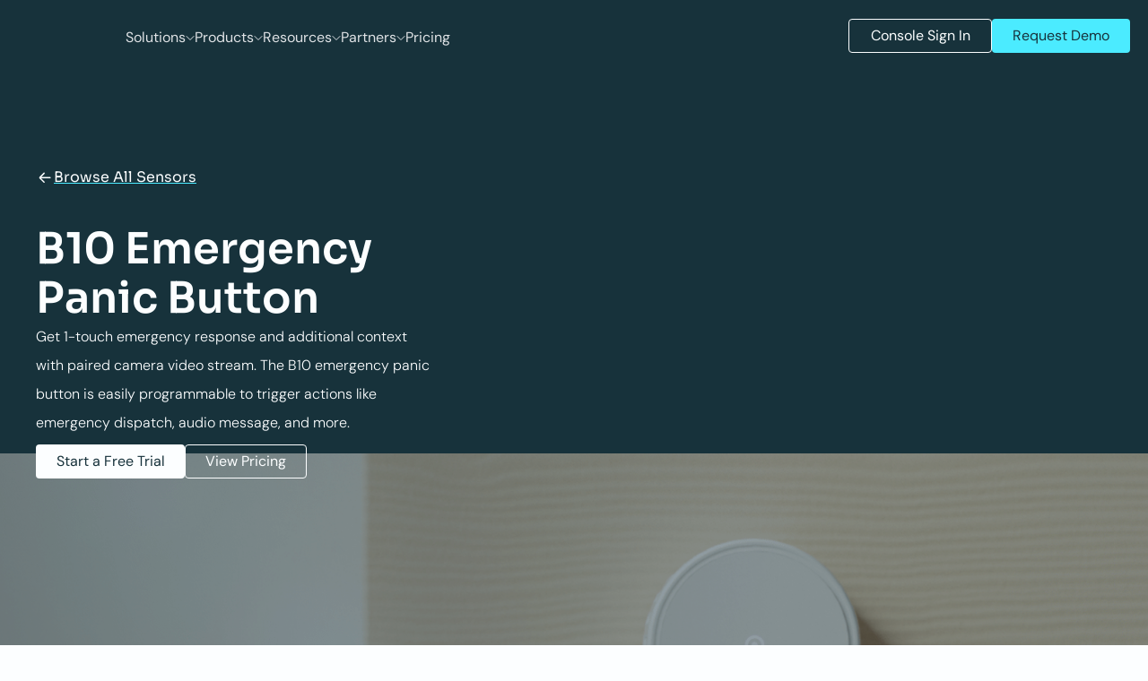

--- FILE ---
content_type: text/html; charset=UTF-8
request_url: https://www.rhombus.com/sensors/b10/
body_size: 39912
content:
<!DOCTYPE html><html lang="en"> <head> <title>B10 Emergency Panic Button | Commercial IoT Sensors | Rhombus</title> <meta name="description" content="Stay in control during a crisis with B10 Emergency Panic Button. With one-touch response, quickly dispatch emergency services, trigger loud alarms, or secure doors as needed to increase safety in critical situations."> <meta name="thumbnail" content="https://rhombus.com/img/MetaTag-B10.png"> <meta property="og:image" content="https://rhombus.com/img/MetaTag-B10.png"> <link rel="icon" href="https://assets.rhombussystems.com/favicon.ico"><link rel="canonical" href="https://www.rhombus.com/sensors/b10/" data-baseprotocol="https:" data-basehost="www.rhombus.com"><meta charset="UTF-8"><meta name="viewport" content="height=device-height, width=device-width, initial-scale=1.0, minimum-scale=1.0"><script type="module">function y(){var t=Math.random().toString(36).substring(7),e=document.createElement("script");e.src="https://assets.apollo.io/micro/website-tracker/tracker.iife.js?nocache="+t,e.async=!0,e.defer=!0,e.onload=function(){window.trackingFunctions.onLoad({appId:"66311ac33ac60b043915694f"})},document.head.appendChild(e)}function w(){(function(t,e,o,r,n){t[r]=t[r]||[],t[r].push({"gtm.start":new Date().getTime(),event:"gtm.js"});var a=e.getElementsByTagName(o)[0],s=e.createElement(o),l="";s.async=!0,s.src="https://www.googletagmanager.com/gtm.js?id="+n+l,a.parentNode.insertBefore(s,a)})(window,document,"script","dataLayer","GTM-WTC5JLL")}function _(){(function(t,e,o){t[e]=t[e]||function(){t[e][o].push(arguments)},t[e][o]=t[e][o]||[]})(window,"Osano","data")}function v(t){(function(e,o){var r,n,a,s;o.__SV||(window.posthog=o,o._i=[],o.init=function(l,m,u){function h(p,c){var d=c.split(".");d.length==2&&(p=p[d[0]],c=d[1]),p[c]=function(){p.push([c].concat(Array.prototype.slice.call(arguments,0)))}}(a=e.createElement("script")).type="text/javascript",a.crossOrigin="anonymous",a.async=!0,a.src=m.api_host+"/static/array.js",(s=e.getElementsByTagName("script")[0]).parentNode.insertBefore(a,s);var i=o;for(u!==void 0?i=o[u]=[]:u="posthog",i.people=i.people||[],i.toString=function(p){var c="posthog";return u!=="posthog"&&(c+="."+u),p||(c+=" (stub)"),c},i.people.toString=function(){return i.toString(1)+".people (stub)"},r="capture identify alias people.set people.set_once set_config register register_once unregister opt_out_capturing has_opted_out_capturing opt_in_capturing reset isFeatureEnabled onFeatureFlags getFeatureFlag getFeatureFlagPayload reloadFeatureFlags group updateEarlyAccessFeatureEnrollment getEarlyAccessFeatures getActiveMatchingSurveys getSurveys getNextSurveyStep onSessionId".split(" "),n=0;n<r.length;n++)h(i,r[n]);o._i.push([l,m,u])},o.__SV=1)})(document,window.posthog||[]),posthog.init(t,{api_host:"https://us.i.posthog.com",defaults:"2025-05-24"})}function E(){(function(t,e,o,r,n,a,s){t.saq||(n=t.saq=function(){n.callMethod?n.callMethod.apply(n,arguments):n.queue.push(arguments)},t._saq||(t._saq=n),n.push=n,n.loaded=!0,n.version="1.0",n.queue=[],a=e.createElement(o),a.async=!0,a.src=r,s=e.getElementsByTagName(o)[0],s.parentNode.insertBefore(a,s))})(window,document,"script","https://tags.srv.stackadapt.com/events.js"),saq("ts","lyvj-AtHPemu3Vr9CzeZlQ")}let f=!1;function g(){f||(f=!0,w(),v("phc_qvY9AGY6CcoKPBYjwhplslTiOmhLe1ELEPa837JVEpH"),y(),E())}_();window.Osano("onInitialized",()=>{if(window.Osano.cm.countryCode==="us"){window.Osano.cm.hideDialog(),g();return}const t=window.Osano.cm.getConsent();t&&t.ANALYTICS==="ACCEPT"&&g()});window.Osano("onAnalytics",()=>{g()});function S(){const t=document.createElement("script");t.src="https://cmp.osano.com/6oqOkUUtG7mC6ScB/d1fbf09f-ecd3-4390-8c69-e28269c3377f/osano.js",t.async=!0,document.head.appendChild(t)}setTimeout(S,5e3);</script><style>@font-face{font-family:Sora;font-style:normal;font-weight:400 600;font-display:swap;src:url(/fonts/sora/Sora-VariableFont_wght-subset.woff2) format("woff2")}@font-face{font-family:DM Sans;font-style:normal;font-weight:300 600;font-display:swap;src:url(/fonts/dm_sans/DMSans-VariableFont_wght-subset.woff2) format("woff2")}@font-face{font-family:DM Sans;font-style:italic;font-weight:300 600;font-display:swap;src:url(/fonts/dm_sans/DMSans-Italic-VariableFont_wght-subset.woff2) format("woff2")}:root{--headerFontFamily: "Sora", "Helvetica Neue", Arial, sans-serif;--bodyFontFamily: "DM Sans", "Helvetica Neue", Arial, sans-serif;--primary: #4bebff;--secondary: #caf6ff;--primary-bg: #17323b;--secondary-bg: #e9f4f8;--tertiary-bg: #f4f7fa;--neutral-bg: #f3f3f3;--body-subtle: #888f9b;--primary-bg-90: #17323b90;--primary-bg-80: #17323b80;--primary-bg-70: #17323b70;--primary-bg-60: #17323b60;--primary-bg-50: #17323b50;--primary-bg-40: #17323b40;--primary-bg-30: #17323b30;--primary-bg-20: #17323b20;--primary-bg-10: #17323b10;--primary-50: #4bebff50;--primary-90: #4bebff90;--blue-100: #e1ecfa;--blue-200: #d5e5f7;--blue-300: #9dc4f2;--blue-400: #63a4f2;--blue-500: #006f94;--blue-600: #2265b5;--blue-700: #0e4180;--blue-800: #082d59;--blue-900: #031933;--teal-100: #e3f9fc;--teal-200: #aaeffa;--teal-300: #80e3f2;--teal-400: #6cd6e5;--teal-500: #00c1de;--teal-600: #09a1b8;--teal-700: #067080;--teal-800: #08535e;--teal-900: #073d45;--cta-cyan: #46ffbc;--cta-blue: #0057ff;--error-red: #ff5353;--cta-blue-light: #78a6ff;--lp-light-bg: #e7eef9;--background-hover: #d6e7ee;--white: #fcfeff;--neutral-100: #f4f7fa;--neutral-200: #dfe2e5;--neutral-300: #aeb3b8;--neutral-400: #898e94;--neutral-500: #71757a;--neutral-600: #55585c;--neutral-700: #36393d;--neutral-800: #16171a;--neutral-900: #0b0c0d;--gradient-light: linear-gradient(90deg, #e9f4f8 0%, #e9f4f8 100%);--gradient-dark: linear-gradient(90deg, #17323b 0%, #17323b 100%);--gradient-light-bottom: linear-gradient(to bottom, #e9f4f8 0%, #e9f4f8 100%);--gradient-base: linear-gradient(90deg, #17323b 0%, #17323b 100%);--text-gradient: linear-gradient(270deg, #17323b 40%, #17323b);--gradient-light-fade: linear-gradient(180deg, transparent 65.4%, #fcfeff 99.84%), linear-gradient(90deg, #e9f4f8 0%, #e9f4f8 100%);--max-width: 1390px;--padding-top-bottom: 5rem;--padding-top-bottom-mobile: 60px;--section-gap: 5rem;--section-gap-mobile: 60px;--padding-sides-desktop: 2.5rem;--padding-sides-mobile: 1.25rem;--phone-sm: 420px;--phone: 767px;--tablet: 768px;--tablet-lg: 1024px;--desktop: 1025px;--desktop-lg: 1600px;--box-shadow-color: #03193320}html{font-family:var(--bodyFontFamily);-ms-text-size-adjust:100%;-webkit-text-size-adjust:100%;font-size:16px;box-sizing:border-box;color:var(--neutral-900);scroll-behavior:smooth}*,*:before,*:after{box-sizing:inherit}body{margin:0;font-family:var(--bodyFontFamily);-moz-osx-font-smoothing:grayscale;-webkit-font-smoothing:subpixel-antialiased;background:var(--white)}h1,h2,h3,h4,h5,h6{margin:0;padding:0;font-family:var(--headerFontFamily)}a,button{font-size:14px}button{cursor:pointer;border:0;outline:0;margin:0;padding:0;font-family:var(--headerFontFamily)}button::-moz-focus-inner{border:0}h1{font-size:32px;line-height:44.77px;font-weight:600;font-style:normal}h2{font-size:18px;line-height:25.18px;font-weight:600;font-style:normal}p,li{font-size:16px;line-height:2;font-weight:300;font-style:normal;margin:0;padding:0;font-family:var(--bodyFontFamily)}.grecaptcha-badge{visibility:hidden}main{flex-grow:1}.osano-cm-widget{display:none}.osano-cm-dialog{border-top:1px solid var(--secondary)}.osano-cm-dialog *{font-family:var(--bodyFontFamily)}.osano-cm-dialog a{font-size:16px}.osano-cm-dialog .osano-cm-dialog__buttons{display:flex!important;flex-wrap:nowrap;gap:8px}.osano-cm-dialog .osano-cm-buttons__button{margin:0;background:transparent;border:1px solid var(--white);color:var(--white)}.osano-cm-dialog .osano-cm-buttons__button:hover{color:var(--primary-bg);background:var(--white)}.osano-cm-view__powered-by,.osano-cm-powered-by__link{display:none}.osano-cm-save{padding:8px 24px;font-size:16px;line-height:24px}.osano-cm-info-dialog-header{top:-8px}.osano-cm-info{top:50%;left:50%;transform:translate(-50%,-50%);width:50vw;max-width:640px;min-width:320px;min-height:70vh;max-height:80vh;box-shadow:none;border-radius:8px;padding:8px}.osano-cm-info *{font-family:var(--bodyFontFamily)}.osano-cm-info [class*=description]{font-size:16px;font-weight:400;line-height:2}.osano-cm-info [role=heading]{font-size:16px;font-weight:700}.osano-cm-info [role=heading]:not(:first-of-type){margin-top:.5rem}.osano-cm-info::-webkit-scrollbar{width:16px}.osano-cm-info::-webkit-scrollbar-thumb{background:var(--white);border:6px solid transparent;border-radius:1rem;background-clip:padding-box}.osano-cm-toggle__input:disabled:checked+.osano-cm-toggle__switch,.osano-cm-toggle__input:disabled:checked:focus+.osano-cm-toggle__switch,.osano-cm-toggle__input:disabled:checked:hover+.osano-cm-toggle__switch{background-color:var(--primary-50);border-color:var(--primary-50)}.osano-cm-toggle__input:disabled:checked+.osano-cm-toggle__switch:after,.osano-cm-toggle__input:disabled:checked:focus+.osano-cm-toggle__switch:after,.osano-cm-toggle__input:disabled:checked:hover+.osano-cm-toggle__switch:after{background-color:#fcfeff50;border-color:#fcfeff50}.osano-cm-disclosure--collapse{border-bottom:1px solid rgba(0,0,0,.1);padding:1rem}@media(max-width:767px){.osano-cm-dialog .osano-cm-dialog__buttons{display:flex!important;flex-direction:column;margin-top:1rem;align-items:center}.osano-cm-dialog .osano-cm-dialog__buttons button{display:block;width:100%}}@media(max-width:700px){html{font-size:12px}h1{font-size:24px;line-height:33.58px}h2,p,li{font-size:14px}}@media(max-width:600px){html{font-size:12px}}.globalLayoutClass{min-height:100vh;display:flex;flex-direction:column;justify-content:space-between}.globalContentClass{flex:1}.bannerPadding{flex:1;padding-top:160px;transition:padding-top .25s}.headerPadding{flex:1;padding-top:90px;transition:padding-top .25s}.banners_BannerContainer_bw02ek0{height:var(--bw02ek0-0);opacity:var(--bw02ek0-1);width:100%;background:radial-gradient(343.4% 80.58% at 101.6% 114.66%,#4bebff33,#0003 50%),radial-gradient(100.9% 79.65% at 21.35% -14.14%,#4bebff33,#0003),var(--primary-bg);display:flex;justify-content:center;align-items:center;position:sticky;top:0;z-index:999;transition:all .25s;border-bottom:1px solid var(--primary-90);border-width:var(--bw02ek0-2);color:var(--white);padding:var(--bw02ek0-3)}.banners_BannerContainer_bw02ek0 p{font-size:14px;font-weight:500}@media(max-width:1024px){.banners_BannerContainer_bw02ek0{height:var(--bw02ek0-4)}.banners_BannerContainer_bw02ek0 p{font-size:12px}}.banners_BannerInner_b1y8nyqj{width:100%;max-width:var(--max-width);display:flex;position:relative;align-items:center;justify-content:center;gap:8px}.banners_BannerInner_b1y8nyqj>div{text-align:center;width:calc(100% - 1.25rem - 25px)}.banners_BannerInner_b1y8nyqj>div a{font-size:inherit;color:inherit}.banners_BannerClosedButton_bwbaogw.theme_CloseButton_c17znhta{top:0;bottom:0;margin:auto;right:0;height:25px;padding:.25rem}.banners_BannerClosedButton_bwbaogw.theme_CloseButton_c17znhta svg{height:10px;width:10px}.banners_BannerClosedButton_bwbaogw.theme_CloseButton_c17znhta :hover{background:transparent}.banners_BannerClosedButton_bwbaogw.theme_CloseButton_c17znhta :hover svg{color:var(--white)}.banners_BannerTitle_b15cieq8{color:var(--white);font-weight:600;font-size:14px}.banners_BannerTitle_b15cieq8 span{color:var(--primary)}.banners_imageStyles_i11gcjg7{height:40px!important;width:50px!important;aspect-ratio:1}.footer_Container_c1dazogz{padding:5rem 1.25rem;display:flex;flex-direction:column;justify-content:center;align-items:center;text-align:center;gap:1.25rem}@media(min-width:1100px){.rui_mobileOnly1100Class_mjjn36m{display:none!important}}@media(max-width:1100px){.rui_desktopOnly1100Class_d70u3hb{display:none!important}}@media(min-width:900px){.rui_mobileOnly900Class_mwtp5ab{display:none!important}}@media(max-width:900px){.rui_desktopOnly900Class_d5t4n1p{display:none!important}}@media(min-width:767px){.rui_mobileOnly767Class_m17w2yzv{display:none!important}}@media(max-width:767px){.rui_desktopOnly767Class_d1fuo3kc{display:none!important}}.footer_Links_l1ojcdds{display:flex;gap:1.25rem;width:100%;flex-wrap:wrap}@media(max-width:600px){.footer_Links_l1ojcdds{justify-content:space-between}}.footer_linkStyle_l12ey1kz{height:25px;aspect-ratio:1;transition:all .25s}@media(max-width:375px){.footer_linkStyle_l12ey1kz{height:15px}}.footer_Container_crm428z{display:flex;flex-direction:column;gap:1.25rem;align-items:center;text-align:center;color:var(--white);width:100%}@media(max-width:1100px){.footer_Container_crm428z{justify-content:flex-start;align-items:flex-start;width:calc((100% - 10rem)/4);flex-shrink:0;flex-grow:1;gap:0}.footer_Container_crm428z h4{margin-bottom:28px}}@media(max-width:600px){.footer_Container_crm428z{width:calc(50% - 2.5rem)}}.footer_ButtonRow_b8hloqu{display:flex;gap:.75rem}@media(max-width:1100px){.footer_ButtonRow_b8hloqu{margin-bottom:28px;flex-direction:column;width:100%}}.footer_buttonStyles_bnj25qg{width:111px}.footer_Logos_l1amqcm8{display:flex;gap:1.25rem;flex-wrap:wrap;user-select:none}@media(max-width:1100px){.footer_Logos_l1amqcm8{flex-wrap:nowrap;width:244px}}@media(max-width:820px){.footer_Logos_l1amqcm8{width:50%}}@media(max-width:600px){.footer_Logos_l1amqcm8{justify-content:space-between}}.footer_logoStyles_lhwiat3{width:47.25px;aspect-ratio:1;object-position:top}@media(max-width:1100px){.footer_logoStyles_lhwiat3{width:38px}}.footer_Badges_b19ljbne{display:flex;gap:1.25rem;user-select:none;flex-wrap:wrap}@media(max-width:1100px){.footer_Badges_b19ljbne{width:calc(120px + 1.25rem)!important}}.footer_Badge_b1v1tt3s{flex-shrink:0;object-fit:contain}.footer_SubFooterContainer_settnvc{background-color:var(--primary-bg);display:flex;justify-content:center;align-items:center;padding:0 1.25rem}.footer_SubFooterContainer_settnvc span,.footer_SubFooterContainer_settnvc a,.footer_SubFooterContainer_settnvc button{font-size:13px;color:var(--body-subtle)}.footer_SubFooterContainer_settnvc button{background:transparent}.footer_FooterInner_fyj8uvw{width:100%;max-width:var(--max-width);display:flex;justify-content:space-between;background:linear-gradient(var(--primary-bg),var(--primary-bg)) padding-box,linear-gradient(to right,var(--secondary),var(--secondary)) border-box;border-top:1px solid transparent;padding:24px 0;flex-wrap:wrap;gap:2.5rem}@media(max-width:600px){.footer_FooterInner_fyj8uvw{text-align:center;justify-content:center}}.footer_SubFooterNav_sg8mt3c{display:flex;gap:2.5rem;width:fit-content;flex-wrap:wrap}.footer_SubFooterNav_sg8mt3c a{text-decoration:none}.footer_FooterWrapper_f1yinua5{background-color:var(--primary-bg);display:flex;flex-direction:column;overflow:hidden}.footer_FooterContainer_fvomgzq{display:flex;justify-content:center;align-items:center;padding:3.75rem 1.25rem}@media(max-width:1100px){.footer_FooterContainer_fvomgzq{padding-bottom:0}}@media(max-width:1100px){.footer_FooterContainerX_f1007fy5.footer_FooterContainer_fvomgzq{padding-bottom:3.75rem}}.footer_FooterInner_f1f49r1l{display:flex;width:100%;max-width:var(--max-width);gap:5rem}@media(min-width:1440px){.footer_FooterInner_f1f49r1l{gap:7.5rem}}@media(max-width:1250px){.footer_FooterInner_f1f49r1l{flex-wrap:wrap}}@media(max-width:1100px){.footer_FooterInner_f1f49r1l{flex-direction:column;align-items:flex-start}}.footer_FooterInnerX_f1vw36pr{display:flex;width:100%;max-width:var(--max-width);gap:5rem}@media(min-width:1440px){.footer_FooterInnerX_f1vw36pr{gap:7.5rem}}.footer_FooterStart_fxc6yn9{display:flex;flex-direction:column;align-items:center;gap:1.25rem;justify-content:space-between}@media(max-width:1100px){.footer_FooterStart_fxc6yn9{flex-direction:row;width:100%}}.footer_Menus_m12dn6gc{display:flex;flex-grow:1;gap:2.5rem}@media(max-width:1100px){.footer_Menus_m12dn6gc{width:100%;flex-wrap:wrap}}.footer_MenusX_mu6acl1{display:flex;flex-grow:1;gap:96px}@media(max-width:1024px){.footer_MenusX_mu6acl1{gap:1.25rem;justify-content:space-between}}@media(max-width:820px){.footer_MenusX_mu6acl1{gap:2.5rem;flex-direction:column;justify-content:flex-start}}.footer_Menu_mmih6jj{display:flex;flex-direction:column;width:calc(100% / 3);color:var(--white)}.footer_Menu_mmih6jj h4{margin-bottom:28px;font-weight:500}.footer_Menu_mmih6jj a{font-size:16px;text-decoration:none;color:var(--white)}.footer_Menu_mmih6jj a:not(:last-of-type){margin-bottom:12px}@media(max-width:1100px){.footer_Menu_mmih6jj{width:calc((100% - 10rem)/4)}}@media(max-width:820px){.footer_Menu_mmih6jj{width:calc(50% - 2.5rem)}}.footer_MenuX_m1b47mnz{display:flex;flex-direction:column;color:var(--white)}.footer_MenuX_m1b47mnz h4{margin-bottom:28px;font-weight:500}.footer_MenuX_m1b47mnz a:not(:last-of-type){margin-bottom:12px}.footer_FooterEnd_f1yue4nb.footer_FooterStart_fxc6yn9{gap:2.5rem}@media(max-width:1100px){.footer_FooterEnd_f1yue4nb.footer_FooterStart_fxc6yn9{flex-direction:column-reverse;flex-grow:1;width:100%}}.footer_linkStyles_lfcdl7y{font-size:16px;text-decoration:none;color:var(--white);transition:all .25s}.footer_linkStyles_lfcdl7y:hover{color:var(--primary)}.footer_LogoBadgeContainer_l1rnzc2q{display:flex;flex-direction:column;gap:1.25rem}.footer_LogoBadgeContainer_l1rnzc2q>a{width:unset!important;justify-content:unset;flex-wrap:wrap}@media(max-width:1100px){.footer_LogoBadgeContainer_l1rnzc2q>a{width:calc(120px + 1.25rem)!important}}.footer_LogoBadgeContainer_l1rnzc2q>a div:has(img){width:60px}.desktop_NavLinks_n1wgwbjc{list-style:none;display:flex;padding:0;gap:2.5rem;padding-block-start:.25rem}.megaMenu_MenuContainer_m1y73ujd{display:flex;width:100%;height:auto}.newHeader_megaMenuContainer_mpvo21s{background:var(--white);position:absolute;top:80px;left:0;width:100%;flex-direction:column;align-items:center;border-top:1px solid var(--neutral-200);box-shadow:0 20vh 10vh -10vh #0b0c0d30}.newHeader_megaMenuInner_m17u8yr5{width:100%;position:relative;display:flex;overflow:hidden}.newHeader_megaMenuFooter_m1kcdydq{width:100%;border-top:1px solid var(--neutral-200);background-color:var(--white);height:2.5rem;display:flex;justify-content:center;align-items:center;padding:1.75rem 1.25rem}.newHeader_footerInner_f198hez7{width:100%;max-width:var(--max-width)}.newHeader_footerNav_fezytxz{display:flex;gap:.75rem;height:100%;align-items:center}.newHeader_footerNav_fezytxz .divider{height:1.75rem;width:1px;background-color:var(--neutral-200)}.newHeader_navMenuSection_nquo5sv{flex-grow:1;padding-left:calc((100% - var(--max-width)) / 2 - 1.25rem)}.newHeader_navMenuSection_nquo5sv:has(.platform-column){padding-left:0}.newHeader_navMenuSection_nquo5sv .platform-column{background-color:var(--tertiary-bg);display:flex;flex-direction:column;padding:1.75rem 0;padding-left:calc((100% - var(--max-width)) / 2);padding-right:1.25rem;flex-grow:1;flex-shrink:0;max-width:max-content}.newHeader_navMenuSection_nquo5sv .platform-column ul{min-width:300px;max-width:600px}@media(max-width:1415px){.newHeader_navMenuSection_nquo5sv .platform-column{padding-left:1.25rem}}@media(max-width:1200px){.newHeader_navMenuSection_nquo5sv .platform-column{padding:1.25rem 0;padding-left:0;height:fit-content;width:calc(100% / 3)}}@media(max-width:820px){.newHeader_navMenuSection_nquo5sv .platform-column{max-width:100%;width:100%}}.newHeader_featuredSection_f57qii4{flex-grow:1;background:var(--tertiary-bg);padding-right:calc((100% - var(--max-width)) / 2 - 1.25rem);justify-content:flex-end;display:flex;max-width:fit-content}.newHeader_featuredSection_f57qii4 .styles_menuColumn_m4t5nn5{max-width:500px;width:464px}.mobile_hamburgerStyles_hahyvxs{display:flex;flex-direction:column;justify-content:space-between;align-items:center;width:18px;height:36px;padding:0;border:none;overflow:hidden;background:transparent}.mobile_hamburgerStyles_hahyvxs div{width:100%;height:2px;background:var(--neutral-500);transition:background .25s ease-in}.mobile_hamburgerStyles_hahyvxs:hover div{background:var(--neutral-900)}.mobile_hamburgerDarkBackground_h6gakoj div{background:var(--neutral-200)}.mobile_hamburgerDarkBackground_h6gakoj:hover div{background:var(--white)}.mobile_menuContainer_mrduk2q{display:flex;flex-direction:row;width:100%;height:fit-content;flex-wrap:wrap;background-color:var(--neutral-100);padding:1.5rem;gap:2.5rem}.mobile_megaMenuContainer_m1xyjx6a{background:var(--white);position:absolute;top:80px;left:0;width:100%;flex-direction:column;align-items:center;border-top:1px solid var(--neutral-200);box-shadow:0 20vh 10vh -10vh #0b0c0d30;max-height:calc(100vh - 80px);overflow:auto;scrollbar-width:none}.mobile_megaMenuContainer_m1xyjx6a::-webkit-scrollbar{display:none}.mobile_megaMenuInner_mhtap1l{width:100%;position:relative;display:flex;justify-content:center;overflow:hidden}.mobile_DropDownContainer_db5u2l2{display:flex;flex-direction:column;width:100%}.mobile_DropDownItem_d1hzuz1u{display:flex;justify-content:space-between;align-items:center;width:100%;padding:1.5rem;text-decoration:none;color:var(--neutral-900);font-size:16px;text-transform:capitalize;position:relative;cursor:pointer;font-weight:600}.mobile_DropDownItem_d1hzuz1u svg{transition:all .25s ease-in;transform:var(--d1hzuz1u-0)}.mobile_DropDownItem_d1hzuz1u:after{content:"";position:absolute;bottom:0;width:calc(100% - 2.5rem);left:0;right:0;margin:auto;height:1px;background-color:var(--d1hzuz1u-1)}.mobile_FancyDropDownItem_f1o2ttxx.mobile_DropDownItem_d1hzuz1u{border-bottom:none;width:fit-content}.mobile_FancyDropDownItem_f1o2ttxx.mobile_DropDownItem_d1hzuz1u:after{width:0}@media(min-width:820px){.mobile_FancyDropDownItem_f1o2ttxx.mobile_DropDownItem_d1hzuz1u{display:none}}.newHeader_HeaderContainer_h1dpfhzl{background:var(--h1dpfhzl-0);position:var(--h1dpfhzl-1);top:var(--h1dpfhzl-2);z-index:500;display:flex;justify-content:center;width:100%;height:80px;padding:var(--h1dpfhzl-3);box-shadow:var(--h1dpfhzl-4);transition:position .25s ease-in}@media(max-width:1024px){.newHeader_HeaderContainer_h1dpfhzl{top:var(--h1dpfhzl-5)}}@media(max-width:600px){.newHeader_HeaderContainer_h1dpfhzl{padding:0 1.25rem}}.newHeader_HeaderInner_hcc5mpv{width:100%;max-width:var(--hcc5mpv-0);position:relative;overflow:hidden}.newHeader_NavContainer_n1pk4sbv{display:flex;align-items:center;height:100%;gap:2.5rem}.newHeader_logoStyles_l1h96vvv{width:120px;height:31px}.newHeader_LogoContainer_l62u9e6{width:120px;height:100%;flex-shrink:0;display:flex;align-items:center;justify-content:center}@media(max-width:820px){.newHeader_LogoContainer_l62u9e6{width:fit-content}}.newHeader_MobileLogo_mishmgm{width:40px;aspect-ratio:1}
.theme_SectionContainer_s1tt3xz7{display:flex;justify-content:center;padding:5rem 1.25rem;overflow:hidden;background:var(--s1tt3xz7-0);scroll-margin-top:7.5rem}.theme_SectionInner_s1r71dg{width:100%;max-width:var(--max-width);display:flex;gap:2.5rem}.theme_SectionInner_s1r71dg.flex-col{flex-direction:column;align-items:center;justify-content:center}.theme_SectionInner_s1r71dg.flex-col-start{flex-direction:column}@media(max-width:820px){.theme_SectionInner_s1r71dg{flex-direction:var(--s1r71dg-0)}}.theme_TextContainer_t223vxc{display:flex;flex-direction:column;gap:.5rem;width:100%;max-width:var(--t223vxc-0)}.theme_SectionCol_s11yd9s7{flex-grow:1;width:50%;display:flex}.theme_SectionCol_s11yd9s7.col{flex-direction:column;gap:2.5rem;justify-content:center}@media(max-width:820px){.theme_SectionCol_s11yd9s7{width:100%}}.theme_FlexCenter_f1q6w8c0.theme_SectionCol_s11yd9s7{align-items:center;justify-content:center}.theme_FlexRow_f14ex880{display:flex;gap:var(--f14ex880-0);align-items:var(--f14ex880-1)}.theme_FlexColumn_fixg55n{display:flex;flex-direction:column;gap:var(--fixg55n-0);justify-content:var(--fixg55n-1)}.theme_FlexEndColumn_fhi9rdj.theme_SectionCol_s11yd9s7{align-items:center;justify-content:flex-end}@media(max-width:820px){.theme_FlexEndColumn_fhi9rdj.theme_SectionCol_s11yd9s7{justify-content:flex-start}}.theme_CarouselContainerWithScrollBar_cef8m7e{display:flex;justify-content:center;width:100%}.theme_CarouselContainerWithScrollBar_cef8m7e .swiper{width:100%!important;padding:0 2.5rem!important}@media(max-width:600px){.theme_CarouselContainerWithScrollBar_cef8m7e .swiper{padding:0 1.25rem!important}}.theme_CarouselContainerWithScrollBar_cef8m7e .swiper-wrapper{width:100%!important;transform-style:preserve-3d!important;-webkit-transform-style:preserve-3d!important;backface-visibility:hidden!important;-webkit-backface-visibility:hidden!important;padding-bottom:2.5rem}.theme_CarouselContainerWithScrollBar_cef8m7e .swiper-scrollbar.swiper-scrollbar-horizontal{height:.5rem;width:50%;position:absolute;left:0;right:0;margin:auto;background-color:var(--neutral-200);border-radius:1rem}.theme_CarouselContainerWithScrollBar_cef8m7e .swiper-scrollbar.swiper-scrollbar-horizontal .swiper-scrollbar-drag{background-image:var(--gradient-base);border-radius:1rem;width:100%;cursor:grab}@media(min-width:1024px){.theme_CarouselContainerWithScrollBar_cef8m7e .swiper-scrollbar.swiper-scrollbar-horizontal,.theme_CarouselContainerWithScrollBar_cef8m7e .swiper-scrollbar-drag{display:none!important}@media(min-width:1513px){.theme_CarouselContainerWithScrollBar_cef8m7e{-webkit-mask:linear-gradient(90deg,transparent,#fff var(--cef8m7e-0)% var(--cef8m7e-1)% "," transparent)}}}.theme_SliderSectionInner_s15wsjsh{width:100%;display:flex;flex-direction:column;align-items:center;justify-content:center;gap:2.5rem;max-width:2600px}.theme_DefaultFlexContainer_djkif2d{display:flex;justify-content:center;align-items:center;gap:2.5rem}@media(max-width:820px){.theme_DefaultFlexContainer_djkif2d{flex-direction:column}}.theme_ModalContainer_m1d9c2kk{height:100vh;width:100%;display:flex;align-items:center;justify-content:center;backdrop-filter:blur(5px);background-color:#00000030;position:absolute;top:var(--m1d9c2kk-0);left:0;z-index:999}.theme_PopupContainer_pqjofn{height:fit-content;max-width:800px;width:90%;display:flex;background:linear-gradient(var(--white),var(--white)) padding-box,linear-gradient(to right,var(--blue-500),var(--teal-500)) border-box;border:1px solid transparent;border-radius:1rem;padding:5rem 2.5rem;position:relative}@media(max-width:820px){.theme_PopupContainer_pqjofn{max-width:500px}}.theme_DefaultCard_d3r0hle{flex-shrink:0;width:400px;height:450px;max-width:100%;border-radius:1rem;text-decoration:none;overflow:hidden;box-shadow:1px 1px 10px #03193320}@media(min-width:1440px){.theme_DefaultCard_d3r0hle{width:calc((100% - 5rem) / 3)}}@media(max-width:1320px){.theme_DefaultCard_d3r0hle{width:calc((100% - 2.5rem)/2)}}@media(max-width:700px){.theme_DefaultCard_d3r0hle{width:100%;max-width:400px}}.theme_Dialogue_djlhrle{position:absolute;top:140%;left:0;right:0;margin:auto;display:flex;flex-direction:column;padding:2rem;height:600px;width:100%;overflow:auto;z-index:10;border-radius:12px;border:1px solid var(--neutral-200);background:var(--white);box-shadow:1px 1px 10px #00000020}.theme_Dialogue_djlhrle::-webkit-scrollbar{width:4px;overflow:hidden}.theme_Dialogue_djlhrle::-webkit-scrollbar-thumb{background:var(--neutral-200);border-radius:3rem}
.gatsby-image-wrapper{position:relative;overflow:hidden}.gatsby-image-wrapper picture.object-fit-polyfill{position:static!important}.gatsby-image-wrapper img{height:100%;inset:0;margin:0;max-width:none;padding:0;position:absolute;width:100%;object-fit:cover}.gatsby-image-wrapper [data-main-image]{transform:translateZ(0);transition:opacity .25s linear;will-change:opacity}.gatsby-image-wrapper-constrained{display:inline-block;vertical-align:top}
.page_pageContentOuterClass_paz9wyl{width:var(--max-width);height:100%;margin:0 auto;overflow:hidden}@media(max-width:1480px){.page_pageContentOuterClass_paz9wyl{width:100%;padding:0 2.5rem}}@media(max-width:1110px){.page_pageContentOuterClass_paz9wyl{width:100%;padding:0 1.25rem;overflow:hidden}}.page_pageContentInnerClass_puibbr4{position:relative}@media(max-width:1110px){.page_flushClass_f2sinxp{padding:0}}@media(max-width:600px){.page_flushClass_f2sinxp{padding:0}}@media(max-width:400px){.page_flushClass_f2sinxp{padding:0}}
.footer-banners_SectionWrapper_sn4g7zo.theme_SectionContainer_s1tt3xz7{padding:var(--padding-top-bottom) 1.25rem;position:relative;min-height:500px}.footer-banners_imageStyles_i1dvwptw{width:100%!important;margin-bottom:calc(var(--padding-top-bottom) * -1)}@media(max-width:820px){.footer-banners_BladeInner_b1qcdtlo.theme_SectionInner_s1r71dg{flex-direction:column}}.footer-banners_Text_t15kek5r.theme_TextContainer_t223vxc{gap:1.6rem;justify-content:center}@media(max-width:820px){.footer-banners_Text_t15kek5r.theme_TextContainer_t223vxc{align-items:center;text-align:center;max-width:unset}}
.theme_ButtonBase_bl57prc{display:inline-flex;padding:var(--bl57prc-0);justify-content:center;align-items:center;gap:8px;min-height:var(--bl57prc-1);width:fit-content;transition:all .25s;font-size:var(--bl57prc-2);font-weight:600;border-radius:var(--bl57prc-3);background:var(--blue-900);color:var(--white);text-decoration:none;opacity:var(--bl57prc-4);pointer-events:var(--bl57prc-5);cursor:pointer;user-select:none}.theme_ButtonBase_bl57prc:hover{background:var(--blue-500)}.theme_ButtonBase_bl57prc .carrot{transform:rotate(-90deg);transition:transform .25s ease-in}.theme_ButtonBase_bl57prc:hover .carrot{transform:rotate(-90deg) translateY(.25rem)}.theme_ButtonBase_bl57prc svg{transition:all .25s ease-in}.theme_ButtonBase_bl57prc:hover svg{transform:translate(.25rem)}.theme_ButtonBaseOutlined_b14d1tkt.theme_ButtonBase_bl57prc{background:transparent;border:1px solid var(--blue-900);color:var(--blue-900)}.theme_ButtonBaseOutlined_b14d1tkt.theme_ButtonBase_bl57prc:hover{color:var(--white);background:var(--blue-500);border-color:var(--blue-500)}.theme_ButtonWhite_bfw307k.theme_ButtonBase_bl57prc{background:var(--white);color:var(--blue-900)}.theme_ButtonWhite_bfw307k.theme_ButtonBase_bl57prc:hover{color:var(--white);background:var(--blue-500);border-color:var(--blue-500)}.theme_ButtonWhiteOutlined_b12jswz3.theme_ButtonBaseOutlined_b14d1tkt.theme_ButtonBase_bl57prc{background:transparent;border:1px solid var(--white);color:var(--white)}.theme_ButtonWhiteOutlined_b12jswz3.theme_ButtonBaseOutlined_b14d1tkt.theme_ButtonBase_bl57prc:hover{color:var(--white);background:var(--blue-500);border-color:var(--blue-500)}.theme_GradientButton_gw8wkta.theme_ButtonBase_bl57prc{background:linear-gradient(90deg,var(--blue-500),var(--teal-500),var(--blue-500),var(--teal-500));background-size:300% 100%}.theme_GradientButton_gw8wkta.theme_ButtonBase_bl57prc:hover{animation:animateBg-theme_GradientButton_gw8wktatheme_ButtonBase_bl57prc 3s linear infinite}@keyframes animateBg-theme_GradientButton_gw8wktatheme_ButtonBase_bl57prc{0%{background-position:100% 0%}to{background-position:0% 0%}}.theme_LandingPageButton_l1btq0ch.theme_GradientButton_gw8wkta.theme_ButtonBase_bl57prc{padding:16px 38px;gap:10px;font-size:20px;font-weight:900;animation:animateBg-theme_LandingPageButton_l1btq0chtheme_GradientButton_gw8wktatheme_ButtonBase_bl57prc 3s linear infinite;box-shadow:.1rem .1rem 1rem #00c1de80;max-height:unset}.theme_LandingPageButton_l1btq0ch.theme_GradientButton_gw8wkta.theme_ButtonBase_bl57prc:hover{box-shadow:.1rem .1rem 1rem var(--teal-500)}@keyframes animateBg-theme_LandingPageButton_l1btq0chtheme_GradientButton_gw8wktatheme_ButtonBase_bl57prc{0%{background-position:100% 0%}to{background-position:0% 0%}}.theme_LandingPageButtonV2_lsu3d1p.theme_ButtonBase_bl57prc{padding:12px 28.25px;border-radius:4px;background:var(--primary);color:var(--blue-900)}.theme_LandingPageButtonV2_lsu3d1p.theme_ButtonBase_bl57prc:hover{background:var(--teal-500)}.theme_LandingPageButtonV3_lxi51al.theme_LandingPageButtonV2_lsu3d1p.theme_ButtonBase_bl57prc{background:var(--cta-blue);color:var(--white)}.theme_LandingPageButtonV3_lxi51al.theme_LandingPageButtonV2_lsu3d1p.theme_ButtonBase_bl57prc:hover{background:var(--blue-800)}.theme_LandingPageButtonV4_l1ms73k9.theme_LandingPageButtonV2_lsu3d1p.theme_ButtonBase_bl57prc{background:var(--primary-bg);color:var(--white);padding:20px 32px}.theme_LandingPageButtonV4_l1ms73k9.theme_LandingPageButtonV2_lsu3d1p.theme_ButtonBase_bl57prc:hover{color:var(--primary-bg);background:var(--primary)}.theme_LandingPageButtonFancy_l1elgrmv.theme_GradientButton_gw8wkta.theme_ButtonBase_bl57prc{padding:20px 32px;gap:10px;font-size:20px;border-radius:4px;max-height:unset;font-weight:800;font-size:18px}.theme_LandingPageButtonFancy_l1elgrmv.theme_GradientButton_gw8wkta.theme_ButtonBase_bl57prc:hover{animation:animateBg-theme_LandingPageButtonFancy_l1elgrmvtheme_GradientButton_gw8wktatheme_ButtonBase_bl57prc 3s linear infinite}@keyframes animateBg-theme_LandingPageButtonFancy_l1elgrmvtheme_GradientButton_gw8wktatheme_ButtonBase_bl57prc{0%{background-position:100% 0%}to{background-position:0% 0%}}.theme_NavButtonOutlined_nqy83gd.theme_ButtonBaseOutlined_b14d1tkt.theme_ButtonBase_bl57prc{padding:6.795px 20.386px;border-radius:4px;height:32px;border-width:2px}.theme_NavButtonOutlined_nqy83gd.theme_ButtonBaseOutlined_b14d1tkt.theme_ButtonBase_bl57prc:hover{color:var(--white);background:var(--cta-blue-light);border-color:var(--cta-blue-light)}
.common_slideInContainer_s13s597t{position:relative}.common_slideInFromTop_sfqs673{animation:slide-from-top-common_slideInFromTop_sfqs673 .5s ease-out}@keyframes slide-from-top-common_slideInFromTop_sfqs673{0%{top:-100px;bottom:100px}to{top:0;bottom:0}}.common_slideInFromBottom_s3fipzx{animation:slide-from-bottom-common_slideInFromBottom_s3fipzx .5s ease-out}@keyframes slide-from-bottom-common_slideInFromBottom_s3fipzx{0%{bottom:-50px;top:50px}to{bottom:0;top:0}}.common_slideInFromLeft_sbf636b{animation:slide-from-left-common_slideInFromLeft_sbf636b .5s ease-out}@keyframes slide-from-left-common_slideInFromLeft_sbf636b{0%{left:-100px;right:100px}to{left:0;right:0}}.common_slideInFromRight_s1l3bdlb{animation:slide-from-right-common_slideInFromRight_s1l3bdlb .5s ease-out}@keyframes slide-from-right-common_slideInFromRight_s1l3bdlb{0%{right:-100px;left:100px}to{right:0;left:0}}.common_slideInContent_s1vaa5a9{position:absolute;opacity:0;width:100%}.common_contentVisible_cknd5sd{transition-property:opacity;transition:.5s;opacity:1}
.common_StyledLink_sbtxmaj.rui_ButtonLink_b1cr0bpy{display:flex;align-items:center;gap:4px;margin-bottom:2.5rem}.common_StyledLink_sbtxmaj.rui_ButtonLink_b1cr0bpy svg{transform:rotate(180deg)}
.v2_SidebarContainer_sbczhl6.styles_CategoryCol_c5ubdnm{width:20%;position:sticky;top:7.5rem;height:fit-content;flex-direction:var(--sbczhl6-0)}@media(max-width:1024px){.v2_SidebarContainer_sbczhl6.styles_CategoryCol_c5ubdnm{width:100%}}.v2_SelectionDropDown_s1x0cra5{user-select:none}.v2_SelectionDropDown_s1x0cra5[open]>summary:after{transform:rotate(0)}.v2_StyledSummary_s1rtpvyk{font-size:20px;font-weight:600;line-height:28px;display:inline-flex;align-items:center;justify-content:flex-start;gap:1.25rem;width:100%;max-width:200px;cursor:pointer;transition:all .25s ease-in-out}.v2_StyledSummary_s1rtpvyk::marker,.v2_StyledSummary_s1rtpvyk::-webkit-details-marker{display:none;content:""}.v2_StyledSummary_s1rtpvyk:after{content:"";background-image:url("data:image/svg+xml,%3csvg%20xmlns='http://www.w3.org/2000/svg'%20width='14'%20height='9'%20viewBox='0%200%2014%209'%20fill='none'%3e%3cpath%20d='M2%207L7%202L12%207'%20stroke='currentColor'%20stroke-width='3'%20stroke-linecap='round'%20stroke-linejoin='round'/%3e%3c/svg%3e");background-position:center;background-size:contain;background-repeat:no-repeat;width:15px;height:15px;transform:rotate(180deg);transition:all .25s ease-in-out}.v2_StyledSummary_s1rtpvyk:hover{color:var(--blue-500)}.v2_SelectionContainer_s9omt91{display:flex;flex-direction:column;margin:0;padding:0;padding-top:1rem;list-style:none;gap:1rem}@media(max-width:600px){.v2_SelectionContainer_s9omt91{padding-top:1.25rem;gap:1.25rem}}.v2_FeedContainer_f91tzn6{display:flex;flex-direction:column;flex-grow:1;width:var(--f91tzn6-0);align-items:var(--f91tzn6-1);gap:2.5rem;scroll-margin-top:7.5rem}@media(max-width:1024px){.v2_FeedContainer_f91tzn6{width:100%}}.v2_HardwareCards_h1l89tht{display:grid;grid-template-columns:1fr 1fr;justify-content:var(--h1l89tht-0);gap:2.5rem}@media(max-width:820px){.v2_HardwareCards_h1l89tht{grid-template-columns:1fr}}.v2_HardwareCard_h123l725{display:flex;border-radius:12px;padding:1.25rem;border:1px solid var(--neutral-200);max-width:505px;width:100%;height:100%;gap:1.25rem;align-items:center;background:var(--white)}.v2_HardwareCard_h123l725 p{font-size:16px}.v2_HardwareCard_h123l725 .title-row{display:flex;justify-content:space-between}@media(max-width:820px){.v2_HardwareCard_h123l725{width:100%;max-width:100%;height:fit-content}}.v2_TitleRow_thckpgp{display:flex;align-items:center;position:relative;gap:1.25rem;justify-content:space-between}.v2_ImageWrapper_i1p6ig{height:100%;width:128px;display:flex;justify-content:center;overflow:hidden;flex-shrink:0;align-items:center}.v2_ImageWrapper_i1p6ig img{object-fit:contain;width:100%}@media(max-width:820px){.v2_ImageWrapper_i1p6ig{width:100px}}.v2_AccessorySectionContainer_a1u3l0dn.theme_SectionContainer_s1tt3xz7{padding-top:var(--a1u3l0dn-0);background-color:var(--a1u3l0dn-1);overflow:visible}
.sensors_contentContainer_cgplqh2{display:flex;flex-direction:column;padding:5rem 0}@media(max-width:700px){.sensors_contentContainer_cgplqh2{padding:35px 0}}.sensors_titleClass_t10ju9jz{display:inline-block;margin-bottom:76px}@media(max-width:700px){.sensors_titleClass_t10ju9jz{text-align:center;width:100%}}.sensors_columnsContainer_c5srid7{display:flex;justify-content:space-between;gap:75px}@media(max-width:1000px){.sensors_columnsContainer_c5srid7{gap:25px}}@media(max-width:700px){.sensors_columnsContainer_c5srid7{flex-direction:column-reverse;align-items:center;gap:unset}}.sensors_textColumnContainer_tjxkbv8{width:60%;display:flex;justify-content:space-between;gap:75px}@media(max-width:1000px){.sensors_textColumnContainer_tjxkbv8{gap:25px}}@media(max-width:700px){.sensors_textColumnContainer_tjxkbv8{width:100%;flex-direction:column;align-items:center;gap:unset}}.sensors_columnStyle_cw8wleq{width:50%;max-width:329px;display:flex;flex-direction:column;align-items:center}@media(max-width:700px){.sensors_columnStyle_cw8wleq{width:100%;align-items:unset;max-width:512.5px}}.sensors_columnStyle_cw8wleq>div{width:100%;margin:0 auto}@media(max-width:700px){.sensors_columnStyle_cw8wleq>div{width:100%}}.sensors_column3_c1e320il{width:30%}@media(max-width:700px){.sensors_column3_c1e320il{width:100%;max-width:254px}}.sensors_textContainer_t1pkhh3h{margin-bottom:28px}.sensors_boldText_b289q2e{font-weight:700;margin-bottom:.5rem}.sensors_descriptionText_d1vp1z55{margin-bottom:.5rem}.sensors_dimensionsContainer_dtqirwq{display:flex;flex-direction:column;align-items:center;margin-bottom:2.5rem}.sensors_imageStyle_isol3tx{margin-bottom:2.5rem;pointer-events:none}.sensors_buttonContainer_b81373b{display:flex;align-items:center;font-size:14px}@media(max-width:700px){.sensors_buttonContainer_b81373b{justify-content:center;padding:10px 0;display:none}}
.sensors_sectionClass_s1lqt7cs{width:100%;height:100vh;display:grid;margin-top:-80px;background-color:var(--primary-bg)}@media(max-width:600px){.sensors_sectionClass_s1lqt7cs{height:500px}}.sensors_contentWrapper_c35shud{display:grid;grid-area:1/1;place-items:center;position:relative}.sensors_contentClass_c1tothpv{height:100%;display:flex;flex-direction:column;justify-content:center;gap:10px;color:var(--white);margin:0 auto;animation:fadein-sensors_contentClass_c1tothpv 2.5s}@keyframes fadein-sensors_contentClass_c1tothpv{0%{opacity:0}to{opacity:1}}@media(max-width:700px){.sensors_contentClass_c1tothpv{justify-content:flex-end;padding-bottom:80px}}.sensors_contentClass_c1tothpv p{max-width:445px}.sensors_headerContainer_hw6bwlb{display:flex;flex-direction:column}.sensors_linkContainer_ltac9on{display:flex;align-items:center;gap:1.25rem;margin-top:.5rem}.sensors_pageContentClass_pnhijcs{height:100%}
.styles_HeaderContainer_hfmy9tk.theme_SectionContainer_s1tt3xz7{background:var(--gradient-light);padding-bottom:0}.styles_HeaderInner_h1dv6lpg.theme_SectionInner_s1r71dg{gap:4rem}@media(max-width:1024px){.styles_HeaderInner_h1dv6lpg.theme_SectionInner_s1r71dg{align-items:center}}.styles_HeaderLeft_hhdla14{display:flex;flex-direction:column;justify-content:center;width:50%;gap:2rem;padding-bottom:4rem}@media(max-width:820px){.styles_HeaderLeft_hhdla14{width:100%}}.styles_HeaderRight_h1d3jid2{flex-grow:1;width:50%}@media(max-width:820px){.styles_HeaderRight_h1d3jid2{width:100%}}.styles_HeaderTextContainer_h12vhif.theme_TextContainer_t223vxc{max-width:630px;width:100%}.styles_HeroImageWrapper_hci53sf{height:100%;width:100%;display:flex;align-items:flex-end;justify-content:flex-end;position:relative}.styles_ImageClass_i150yyvb{width:100%;height:auto;margin-bottom:-20px}.styles_SearchBarWrapper_sa1c8yo{display:flex;max-width:616px;width:100%;padding:8px 20px;align-items:center;overflow:hidden;gap:10px;border-radius:24px;background:linear-gradient(var(--white),var(--white)) padding-box,var(--primary-bg) border-box;border:1px solid transparent}.styles_SearchBarWrapper_sa1c8yo:has(input:focus){outline:2px solid var(--primary)}@media(max-width:820px){.styles_SearchBarWrapper_sa1c8yo{max-width:100%}}.styles_SearchIcon_s1r4tmfa{width:20px;flex-shrink:0;aspect-ratio:1}.styles_SearchBar_snz8bbq{height:100%;flex-grow:1;font-family:inherit;color:var(--neutral-300);font-size:16px;font-weight:300;border:none;outline:none;-webkit-appearance:none;background:transparent}.styles_SearchBar_snz8bbq::-webkit-search-cancel-button{content:"";position:absolute;background-image:url([data-uri]);right:0;top:0;bottom:0;margin:auto;height:20px;width:20px;background-size:contain;-webkit-appearance:none;cursor:pointer;filter:grayscale(1);opacity:.3}.styles_SearchBar_snz8bbq::placeholder{color:var(--neutral-300)}.styles_MarketContainer_m1ofylwa.theme_SectionContainer_s1tt3xz7{min-height:800px;scroll-margin-top:5rem;overflow:unset}.styles_MarketInner_muh2qfj.theme_SectionInner_s1r71dg{gap:4rem}@media(max-width:1024px){.styles_MarketInner_muh2qfj.theme_SectionInner_s1r71dg{flex-direction:row}}.styles_CategoryCol_c5ubdnm{display:flex;flex-direction:column;width:20%;gap:2.5rem}@media(max-width:820px){.styles_CategoryCol_c5ubdnm{width:100%}}.styles_SelectionContainer_seas8lx{display:flex;flex-direction:column;margin:0;padding:0;list-style:none;gap:.5rem}@media(max-width:600px){.styles_SelectionContainer_seas8lx{gap:1.25rem}}.styles_SelectionTitle_s14i92cj{font-size:20px;font-weight:600;line-height:28px}.styles_Selection_smy1q0e{line-height:2;transition:all .25s;display:flex;align-items:center;cursor:pointer;color:var(--smy1q0e-0);border-left:var(--smy1q0e-1);padding-left:.5rem;gap:.5rem}.styles_Selection_smy1q0e:hover{color:var(--blue-500)}@media(max-width:600px){.styles_Selection_smy1q0e{font-size:18px}}.styles_MultiSelectionWrapper_ma6duco{display:flex;gap:.5rem;align-items:center}.styles_MultiSelection_miti4r4{appearance:none;height:20px;width:20px;background-color:var(--white);border:1px solid var(--neutral-200);border-radius:5px;display:grid;place-content:center;transition:all .25s;cursor:pointer}.styles_MultiSelection_miti4r4:before{content:"";width:12px;height:12px;transform:scale(0);transition:.12s transform ease-in-out;background-color:var(--primary-bg);border-radius:2px}.styles_MultiSelection_miti4r4:checked:before{transform:scale(1)}.styles_MultiSelection_miti4r4:hover,.styles_MultiSelection_miti4r4:checked{border-color:var(--primary-bg)}.styles_FeedCol_flq46if{flex-grow:1;width:80%;display:flex;flex-direction:column;gap:2rem}.styles_FeedHeader_fkam7b{display:flex;flex-direction:column;gap:1rem;height:fit-content;position:relative;max-width:616px}@media(max-width:820px){.styles_FeedHeader_fkam7b{flex-direction:row;justify-content:space-between;align-self:center;align-items:flex-start;width:100%;max-width:100%}}.styles_FeedTitle_f16jie7o{font-size:24px;font-weight:900}@media(min-width:820px){.styles_FeedTitle_f16jie7o{font-size:32px}}.styles_ChipContainer_cc3gb62{display:flex;list-style:none;gap:1rem;margin:0;padding:0;flex-wrap:wrap}@media(max-width:820px){.styles_ChipContainer_cc3gb62{display:none}}.styles_Chip_cq9v2iw{display:inline-flex;gap:.5rem;align-items:center;color:var(--primary-bg);border-radius:30px;border:1px solid var(--primary-bg);text-align:center;font-size:16px;padding:5px 15px;font-weight:350;line-height:200%;transition:all .25s;background-color:var(--cq9v2iw-0);position:relative;overflow:hidden}.styles_Chip_cq9v2iw img{transition:all .25s}.styles_Chip_cq9v2iw input{position:absolute;height:1000px;width:1000px;left:0;top:0;opacity:0;cursor:pointer}.styles_Chip_cq9v2iw:has(input:checked){background-color:var(--secondary-bg)}.styles_Chip_cq9v2iw:hover{background-color:var(--secondary-bg)}.styles_FeedBody_f2h34x2{flex-grow:1;display:flex;flex-wrap:wrap;gap:1rem;align-content:flex-start;overflow:hidden;min-height:530px}.styles_FeedLoader_fq1nw6p{display:flex;flex-wrap:wrap;gap:1rem;align-content:flex-start;width:100%;height:100%}.styles_FeedLoader_fq1nw6p span{width:302px;height:255px;flex-shrink:0;border-radius:12px;overflow:hidden;display:inline-block;background-image:linear-gradient(90deg,var(--neutral-200),var(--white),var(--neutral-200),var(--white));background-size:300% 100%;animation:animateBg-styles_FeedLoader_fq1nw6p 2s infinite}@keyframes animateBg-styles_FeedLoader_fq1nw6p{0%{background-position:100% 0%}to{background-position:0% 0%}}.styles_IntegrationCard_i1hoaj4q{display:flex;border-radius:.5rem;padding:1.25rem;border:1px solid var(--neutral-200);width:calc((100% - (2 * 1rem)) / 3);min-height:225px;gap:1.25rem;flex-shrink:0;flex-direction:column;text-decoration:none;-webkit-appearance:none;appearance:none;color:inherit;overflow:hidden;padding:16px;gap:1rem;transition:all .25s}.styles_IntegrationCard_i1hoaj4q h3{color:var(--primary-bg);font-size:16px;font-weight:900}.styles_IntegrationCard_i1hoaj4q p{text-overflow:ellipsis;overflow:hidden;display:-webkit-box;-webkit-line-clamp:2;line-clamp:2;-webkit-box-orient:vertical}.styles_IntegrationCard_i1hoaj4q:hover{box-shadow:1px 1px 10px #00000010;border:1px solid var(--primary-bg)}@media(max-width:768px){.styles_IntegrationCard_i1hoaj4q{width:100%;max-width:100%;height:fit-content}}.styles_IntegrationCardHeader_ibkt6s2{display:flex;justify-content:space-between;flex-grow:1;gap:2rem;position:relative}.styles_TagWrapper_t1c78onz{display:flex;flex-direction:column;align-items:flex-end;position:absolute;top:0;right:-16px;width:50%;height:100%;gap:10px}.styles_Tag_t1v3wk9q{display:flex;padding:4px 16px 4px 8px;align-items:flex-start;gap:8px;border-radius:12px 0 0 12px;background:var(--primary-bg);color:var(--white);width:fit-content}.styles_Tag_t1v3wk9q p{text-transform:uppercase;font-weight:300;font-size:12px;line-height:1}.styles_Tag_t1v3wk9q img{height:12px;aspect-ratio:1}.styles_GreenTag_g1vsoojv.styles_Tag_t1v3wk9q{background:var(--blue-500)}.styles_GreyTag_g157a6sl.styles_Tag_t1v3wk9q{background:var(--neutral-300)}.styles_GradientTag_gufxl1m.styles_Tag_t1v3wk9q{background:var(--gradient-base)}.styles_AppIconWrapper_a13kb40h{width:80px;height:80px;flex-shrink:0;aspect-ratio:1;overflow:hidden;background-color:var(--white);border-radius:8px;display:flex;justify-content:center;align-items:center}.styles_AppIcon_ajx2plg{width:100%;aspect-ratio:1;object-fit:contain}.styles_FeedFooter_fqo3z23{display:flex;justify-content:center;align-self:center;height:100px;width:100%}.styles_PaginationWrapper_pgu41rc{display:flex;justify-content:center;align-items:center;gap:1rem;font-weight:600;color:var(--neutral-200)}.styles_PaginationWrapper_pgu41rc div{cursor:pointer;transition:all .25s}.styles_PaginationWrapper_pgu41rc div:hover{color:var(--primary-bg)}.styles_PaginationButtonLeft_p3ay632{width:24px;height:24px;color:transparent;background-size:contain;background-position:center;background-repeat:no-repeat;transition:all .25s;cursor:pointer}.styles_PaginationButtonLeft_p3ay632 svg{transition:all .25s;transform:rotate(180deg)}.styles_PaginationButtonLeft_p3ay632 svg path,.styles_PaginationButtonLeft_p3ay632 svg rect{transition:all .25s}.styles_PaginationButtonLeft_p3ay632:hover svg path,.styles_PaginationButtonLeft_p3ay632:hover svg rect{stroke:var(--blue-500)}.styles_PaginationButtonRight_p12zuw9i.styles_PaginationButtonLeft_p3ay632 svg{transform:rotate(0)}.styles_ModalContainer_m12t66fd{position:absolute;top:140%;left:0;right:0;margin:auto;display:flex;flex-direction:column;padding:2rem;height:600px;width:100%;overflow:auto;z-index:10;border-radius:12px;border:1px solid var(--neutral-200);background:var(--white);box-shadow:1px 1px 10px #00000020}.styles_ModalContainer_m12t66fd::-webkit-scrollbar{width:4px;overflow:hidden}.styles_ModalContainer_m12t66fd::-webkit-scrollbar-thumb{background:var(--neutral-200);border-radius:3rem}.styles_FormSectionContainer_f1ff3xwq.theme_SectionContainer_s1tt3xz7{background-color:var(--neutral-100);position:relative;overflow:clip;scroll-margin-top:90px}@media(max-width:600px){.styles_FormSectionContainer_f1ff3xwq.theme_SectionContainer_s1tt3xz7{padding:0}}.styles_FormTitleSection_f5a50nk.theme_TextContainer_t223vxc{z-index:1}@media(max-width:600px){.styles_FormTitleSection_f5a50nk.theme_TextContainer_t223vxc{padding:4rem 20px}}.styles_FormCol_f1m8vsfy.theme_SectionCol_s11yd9s7{justify-content:flex-end}@media(max-width:820px){.styles_FormCol_f1m8vsfy.theme_SectionCol_s11yd9s7{padding-right:0}}.styles_NotFoundContainer_nzkx4{height:100%;width:100%;max-width:616px;display:flex;flex-direction:column;justify-content:center;align-items:center;text-align:center;gap:1rem}.styles_NotFoundContainer_nzkx4 p{font-weight:400;font-size:24px;color:var(--blue-900)}@media(max-width:600px){.styles_NotFoundContainer_nzkx4 p{font-size:16px}}.styles_NotFoundContainer_nzkx4 p a{display:inline-block}
.modals_Wrapper_wlcr1y6{position:absolute;top:140%;left:0;right:0;margin:auto;z-index:10;display:var(--wlcr1y6-0)}.modals_Dialogue_d6lope8{display:flex;flex-direction:column;padding:2rem;height:fit-content;width:100%;border-radius:12px;border:1px solid var(--neutral-200);background:var(--white);box-shadow:1px 1px 10px #00000020}.modals_Dialogue_d6lope8::-webkit-scrollbar{width:4px;overflow:hidden}.modals_Dialogue_d6lope8::-webkit-scrollbar-thumb{background:var(--neutral-200);border-radius:3rem}
.theme_FilterButton_fqzag1f{display:flex;align-items:center;justify-content:center;background-color:var(--fqzag1f-0);width:45px;aspect-ratio:1;border-radius:.5rem;transition:all .25s;color:var(--white);flex-shrink:0}.theme_CloseButton_c17znhta{height:2.5rem;padding:.5rem;aspect-ratio:1;border:none;outline:none;top:1.25rem;right:1.25rem;position:absolute;z-index:1;display:flex;justify-content:center;align-items:center;border-radius:.25rem;background:transparent;transition:all .25s}.theme_CloseButton_c17znhta svg{height:14px;width:14px;color:var(--neutral-400);transition:all .25s}.theme_CloseButton_c17znhta:hover{background:var(--neutral-100)}
.rui_ButtonBase_baohzwd{display:inline-block;padding:6px 20px;justify-content:center;align-items:center;gap:10px;border-radius:4px;background:var(--primary-bg);color:var(--white);text-align:center;font-size:16px;font-style:normal;font-weight:400;line-height:150%;transition:all .25s;width:fit-content;cursor:pointer;text-decoration:none;border:1px solid transparent}.rui_ButtonBase_baohzwd:hover{font-weight:600}.rui_ButtonBase_baohzwd:before{display:block;content:attr(title);font-weight:600;height:0;overflow:hidden;visibility:hidden}.rui_ButtonPrimary_b1dbkdbs.rui_ButtonBase_baohzwd{background:var(--primary);color:var(--primary-bg)}.rui_ButtonPrimaryLight_be2ick6.rui_ButtonBase_baohzwd{background:var(--white);color:var(--primary-bg)}.rui_ButtonPrimaryDark_bom887t.rui_ButtonBase_baohzwd{background:var(--primary-bg);color:var(--white)}.rui_ButtonSecondary_bivkmb5.rui_ButtonBase_baohzwd{border-color:var(--primary-bg);background:transparent;color:var(--primary-bg)}.rui_ButtonSecondary_bivkmb5.rui_ButtonBase_baohzwd:hover{border-radius:4px;border-width:1.2px;background:#fff3;backdrop-filter:blur(6px)}.rui_ButtonSecondaryLight_b1lay979.rui_ButtonSecondary_bivkmb5.rui_ButtonBase_baohzwd{color:var(--white);border-color:var(--white)}.rui_ButtonLink_b1cr0bpy{display:inline-block;color:var(--b1cr0bpy-0);font-family:var(--headerFontFamily);font-size:var(--b1cr0bpy-1);font-style:normal;font-weight:400;line-height:150%;text-decoration-line:underline;text-decoration-style:solid;text-decoration-skip-ink:auto;text-decoration-color:var(--primary);text-decoration-thickness:12%;text-underline-offset:30%;text-underline-position:from-font;transition:all .25s;width:fit-content}.rui_ButtonLink_b1cr0bpy:hover{font-weight:600;text-decoration-thickness:18%}.rui_ButtonLink_b1cr0bpy:before{display:block;content:attr(title);font-weight:600;height:0;overflow:hidden;visibility:hidden}.rui_ButtonLinkSmall_b1vdbk68.rui_ButtonLink_b1cr0bpy{font-weight:300;font-family:var(--bodyFontFamily);font-size:inherit;text-decoration-thickness:8%;text-underline-offset:36%}.rui_ButtonLinkSmall_b1vdbk68.rui_ButtonLink_b1cr0bpy:hover{text-decoration-thickness:12%}
.rui_HeroTitle_hod4izz{color:var(--hod4izz-0);font-size:52px;font-style:normal;font-weight:600;line-height:120%}@media(max-width:900px){.rui_HeroTitle_hod4izz{font-size:32px}}.rui_SectionPreTitle_sijl002{color:var(--sijl002-0);text-align:center;font-family:var(--bodyFontFamily);font-size:16px;font-style:normal;font-weight:400;line-height:150%;letter-spacing:3.2px;text-transform:uppercase}.rui_PreTitle_pxb4qu0{color:var(--pxb4qu0-0);text-align:var(--pxb4qu0-1);font-family:var(--bodyFontFamily);font-size:16px;font-style:normal;font-weight:400;line-height:150%;letter-spacing:3.2px;text-transform:uppercase}@media(max-width:900px){.rui_PreTitle_pxb4qu0{font-size:10px}}.rui_SectionTitle_s1xckahm{color:var(--s1xckahm-0);text-align:center;font-size:46px;font-style:normal;font-weight:600;line-height:140%;max-width:960px}@media(max-width:900px){.rui_SectionTitle_s1xckahm{font-size:28px}}.rui_TitleLarge_t1h6qtyq{color:var(--t1h6qtyq-0);text-align:var(--t1h6qtyq-1);font-size:48px;font-style:normal;font-weight:600;line-height:120%}@media(max-width:900px){.rui_TitleLarge_t1h6qtyq{font-size:28px}}.rui_TitleMed_tt4r6r8{color:var(--tt4r6r8-0);text-align:var(--tt4r6r8-1);font-size:40px;font-style:normal;font-weight:600;line-height:120%}@media(max-width:900px){.rui_TitleMed_tt4r6r8{font-size:24px}}.rui_TitleSmall_t1c6wpj0{color:var(--t1c6wpj0-0);text-align:var(--t1c6wpj0-1);font-size:16px;font-style:normal;font-weight:600;line-height:120%}.rui_Body_b146degy{color:var(--b146degy-0);text-align:var(--b146degy-1);font-weight:var(--b146degy-2);font-size:var(--b146degy-3);line-height:150%}@media(max-width:900px){.rui_Body_b146degy{font-size:16px}}
.rhombus-UI_FilterContainer_f19p6qb7{display:flex;width:100%;align-items:center;justify-content:var(--f19p6qb7-0)}.rhombus-UI_ChipContainer_cflghsa{display:flex;overflow:auto;gap:1.25rem;align-items:center;scroll-behavior:smooth}.rhombus-UI_ChipContainer_cflghsa::-webkit-scrollbar{display:none}.rhombus-UI_Chip_cywzxxi{display:inline-flex;gap:.5rem;align-items:center;color:var(--primary-bg);border-radius:30px;border:1px solid var(--primary-bg);text-align:center;font-size:16px;flex-shrink:0;padding:5px 15px;font-weight:350;line-height:200%;transition:all .25s;background-color:var(--cywzxxi-0);position:relative;overflow:hidden}.rhombus-UI_Chip_cywzxxi img{transition:all .25s}.rhombus-UI_Chip_cywzxxi input{position:absolute;height:50px;width:200px;left:0;top:0;opacity:0;cursor:pointer}.rhombus-UI_Chip_cywzxxi:has(input:checked){background-color:var(--secondary-bg)}.rhombus-UI_Chip_cywzxxi:hover{background-color:var(--secondary-bg)}
.theme_PreTitle_pdo0now{color:var(--pdo0now-0);font-size:16px;font-weight:600;line-height:200%;text-transform:uppercase}.theme_PageTitle_p1gd2vyg{font-size:48px;font-weight:600;line-height:116.1%;color:var(--p1gd2vyg-0)}@media(max-width:600px){.theme_PageTitle_p1gd2vyg{font-size:40px}}.theme_Title_t13wcqvo{font-size:var(--t13wcqvo-0);font-weight:600;line-height:116.1%;color:var(--t13wcqvo-1)}@media(max-width:1024px){.theme_Title_t13wcqvo{font-size:32px}}@media(max-width:600px){.theme_Title_t13wcqvo{font-size:24px}}.theme_TitleMed_t12mmrre.theme_Title_t13wcqvo{font-size:var(--t12mmrre-0)}@media(max-width:1024px){.theme_TitleMed_t12mmrre.theme_Title_t13wcqvo{font-size:24px}}.theme_SectionTitle_ss0ce5z.theme_Title_t13wcqvo{font-size:48px;text-align:center}@media(max-width:1024px){.theme_SectionTitle_ss0ce5z.theme_Title_t13wcqvo{font-size:42px}}@media(max-width:600px){.theme_SectionTitle_ss0ce5z.theme_Title_t13wcqvo{font-size:32px}}.theme_TitleSmall_t1bq1egm{color:var(--t1bq1egm-0);font-weight:600;line-height:116.1%;font-size:var(--t1bq1egm-1)}@media(max-width:600px){.theme_TitleSmall_t1bq1egm{font-size:18px}}.theme_FancyPageTitle_f7zb35x.theme_PageTitle_p1gd2vyg.center{text-align:center}.theme_FancyTitle_f161j30j{font-size:var(--f161j30j-0);font-weight:600;line-height:116.1%}@media(max-width:1024px){.theme_FancyTitle_f161j30j{font-size:32px}}@media(max-width:600px){.theme_FancyTitle_f161j30j{font-size:24px}}.theme_FancyTitleMed_fa1pqu1.theme_FancyTitle_f161j30j{font-size:32px;line-height:116.1%;text-align:center}@media(max-width:1024px){.theme_FancyTitleMed_fa1pqu1.theme_FancyTitle_f161j30j{font-size:24px}}@media(min-width:768px){.theme_FancyTitleMed_fa1pqu1.theme_FancyTitle_f161j30j.left-align{text-align:left}}.theme_MainParagraph_m1o9e8lr{color:var(--m1o9e8lr-0)}.theme_MainParagraph_m1o9e8lr.center{text-align:center}.theme_MainParagraph_m1o9e8lr a{color:var(--blue-500);font-size:inherit;text-decoration:none}.theme_GradientTextLink_gounvy6{font-size:14px;background:var(--gradient-base);background-clip:text;-webkit-background-clip:text;-webkit-text-fill-color:transparent;display:flex;align-items:center;gap:.5rem;cursor:pointer}.theme_GradientTextLink_gounvy6 img{height:10px;object-fit:contain;transition:all .25s}.theme_GradientTextLink_gounvy6:hover img{margin-left:var(--gounvy6-0)}.theme_FancyTextLink_fpxhpnc{font-size:inherit;background-image:linear-gradient(90deg,var(--blue-500),var(--teal-500),#006f94,var(--teal-500));background-size:300% 100%;background-clip:text;-webkit-background-clip:text;-webkit-text-fill-color:transparent;cursor:pointer;display:flex;align-items:center;gap:.5rem}.theme_FancyTextLink_fpxhpnc svg{transform:rotate(-90deg);transition:all .25s ease-in}.theme_FancyTextLink_fpxhpnc:hover svg{transform:rotate(-90deg) translateY(.25rem)}.theme_FancyTextLink_fpxhpnc:hover{animation:animateBg-theme_FancyTextLink_fpxhpnc 3s linear infinite}@keyframes animateBg-theme_FancyTextLink_fpxhpnc{0%{background-position:100% 0%}to{background-position:0% 0%}}.theme_FancyTextLink_fpxhpnc img{height:10px;object-fit:contain;transition:all .25s}.theme_FancyTextLink_fpxhpnc:hover img{margin-left:5px}.theme_WhiteLink_waxoml3{color:var(--white);display:flex;gap:.5rem;align-items:center;text-decoration:none}.theme_WhiteLink_waxoml3 img{height:10px;object-fit:contain;transition:all .25s;filter:grayscale(1) brightness(10)}.theme_WhiteLink_waxoml3:hover img{margin-left:5px}.theme_TextLink_tyj0br9{display:flex;align-items:center;gap:.5rem;text-transform:capitalize;text-decoration:none;flex-direction:var(--tyj0br9-0);color:var(--tyj0br9-1);background:transparent}.theme_TextLink_tyj0br9 svg{transform:rotate(-90deg);transition:all .25s ease-in}.theme_TextLink_tyj0br9:hover svg{transform:rotate(-90deg) translateY(.25rem)}.theme_StyledIconLink_s7ad4w8{display:flex;align-items:center;gap:.5rem;text-transform:capitalize;text-decoration:none;color:var(--s7ad4w8-0)}
.styles_MenuTitle_ma5jhoi{color:var(--neutral-400);font-size:14px;font-weight:900;letter-spacing:.7px;text-transform:uppercase}.styles_menuColumn_m4t5nn5{display:flex;flex-direction:column;height:100%;padding:1.75rem 1.25rem;flex-grow:1;max-width:300px}.styles_menuColumn_m4t5nn5:last-of-type:not(:nth-of-type(2)):not(:only-of-type){max-width:unset}.styles_menuColumn_m4t5nn5:nth-of-type(5){padding-right:calc((100% - var(--max-width)) / 2);max-width:unset}@media(max-width:1415px){.styles_menuColumn_m4t5nn5:nth-of-type(5){padding-right:1.25rem}}@media(max-width:1200px){.styles_menuColumn_m4t5nn5{padding:1.25rem 0;height:fit-content;width:calc(100% / 3)}}@media(max-width:820px){.styles_menuColumn_m4t5nn5{max-width:100%;width:100%}}.styles_MenuLinks_mfxky2i{list-style:none;padding:0;border-top:1px solid var(--neutral-200);display:flex;flex-direction:column;gap:1.25rem;padding-top:1.25rem}.styles_SubMenuContainer_s9pl9h1{margin-top:2.5rem}@media(max-width:820px){.styles_SubMenuContainer_s9pl9h1{margin-top:5rem}}.styles_MenuLink_m1rfktpm{display:flex;gap:.5rem;align-items:center}.styles_MenuLink_m1rfktpm .active{color:var(--blue-500);background-color:var(--secondary-bg)}.styles_MenuLink_m1rfktpm a{color:var(--primary-bg);background-color:transparent;width:fit-content;padding:.25rem .5rem;font-size:14px;font-weight:400;text-decoration:none;transition:all .25s ease-in;text-transform:capitalize;border-radius:.25rem;display:flex;align-items:center;gap:.5rem}.styles_MenuLink_m1rfktpm a:hover{color:var(--blue-500);background-color:var(--secondary-bg)}.styles_Tag_t1qo4gaq{display:flex;padding:0 6px;align-items:center;gap:4px;border-radius:4px;background:var(--t1qo4gaq-0);color:var(--white);font-size:10px;font-weight:800;text-transform:uppercase}.styles_NavLink_n1w3tsw{cursor:pointer;display:flex;align-items:center;gap:.5rem;position:relative;color:var(--n1w3tsw-0);text-decoration:none;font-size:16px;font-weight:400;text-transform:capitalize;line-height:1;transition:all .25s ease-in;border-radius:.25rem;width:fit-content}.styles_NavLink_n1w3tsw a{color:var(--n1w3tsw-0);text-decoration:none;transition:all .25s ease-in;font-size:inherit}.styles_NavLink_n1w3tsw svg{transition:all .25s ease-in;transform:var(--n1w3tsw-1)}.styles_NavLink_n1w3tsw:hover,.styles_NavLink_n1w3tsw:hover a,.styles_NavLink_n1w3tsw .active{color:var(--n1w3tsw-2)}.styles_FeaturedCard_f1b9ppua{display:flex;max-width:464px;width:100%;padding:12px;align-items:flex-start;gap:24px;border-radius:16px;border:.5px solid var(--neutral-200);color:var(--neutral-900);background:var(--white);text-decoration:none;transition:all .25s ease-in}.styles_FeaturedCard_f1b9ppua:hover{border-color:var(--primary-bg)}.styles_FeaturedCard_f1b9ppua .card-image-wrapper{height:120px;aspect-ratio:16/14;border-radius:8px;overflow:hidden;flex-shrink:0}.styles_FeaturedCard_f1b9ppua .card-image{width:100%!important;height:100%!important;object-fit:cover;object-position:left;image-rendering:-moz-crisp-edges;image-rendering:-o-crisp-edges;image-rendering:-webkit-optimize-contrast;image-rendering:crisp-edges;-ms-interpolation-mode:nearest-neighbor}.styles_FeaturedCard_f1b9ppua .text-container{display:flex;flex-direction:column;align-items:flex-start;gap:12px;height:100%;flex-grow:1}.styles_FeaturedCard_f1b9ppua .link-container{display:flex;flex-direction:column;justify-content:flex-end;align-self:flex-end;gap:36px;flex-grow:1}.styles_FeaturedCard_f1b9ppua h3{font-size:10px;font-weight:800;letter-spacing:.5px;text-transform:uppercase}.styles_FeaturedCard_f1b9ppua p{font-size:14px;font-style:normal;font-weight:350;line-height:150%;display:-webkit-box;-webkit-line-clamp:2;-webkit-box-orient:vertical;overflow:hidden;text-overflow:ellipsis;width:90%}@media(max-width:1200px){.styles_FeaturedCard_f1b9ppua{flex-direction:column;max-width:323px}.styles_FeaturedCard_f1b9ppua .card-image-wrapper{width:100%;height:128px}.styles_FeaturedCard_f1b9ppua .card-image{object-position:center}}.styles_NavButtonContainer_nl7wf5s{display:flex;flex-grow:1;justify-content:flex-end;align-items:center;flex-shrink:0;gap:18px}@media(max-width:820px){.styles_NavButtonContainer_nl7wf5s .console-sign-in-link{display:none}}
</style><script>!(function(w,p,f,c){if(!window.crossOriginIsolated && !navigator.serviceWorker) return;c=w[p]=Object.assign(w[p]||{},{"lib":"/~partytown/","debug":false});c[f]=(c[f]||[])})(window,'partytown','forward');/* Partytown 0.11.2 - MIT QwikDev */
const t={preserveBehavior:!1},e=e=>{if("string"==typeof e)return[e,t];const[n,r=t]=e;return[n,{...t,...r}]},n=Object.freeze((t=>{const e=new Set;let n=[];do{Object.getOwnPropertyNames(n).forEach((t=>{"function"==typeof n[t]&&e.add(t)}))}while((n=Object.getPrototypeOf(n))!==Object.prototype);return Array.from(e)})());!function(t,r,o,i,a,s,c,l,d,p,u=t,f){function h(){f||(f=1,"/"==(c=(s.lib||"/~partytown/")+(s.debug?"debug/":""))[0]&&(d=r.querySelectorAll('script[type="text/partytown"]'),i!=t?i.dispatchEvent(new CustomEvent("pt1",{detail:t})):(l=setTimeout(v,(null==s?void 0:s.fallbackTimeout)||1e4),r.addEventListener("pt0",w),a?y(1):o.serviceWorker?o.serviceWorker.register(c+(s.swPath||"partytown-sw.js"),{scope:c}).then((function(t){t.active?y():t.installing&&t.installing.addEventListener("statechange",(function(t){"activated"==t.target.state&&y()}))}),console.error):v())))}function y(e){p=r.createElement(e?"script":"iframe"),t._pttab=Date.now(),e||(p.style.display="block",p.style.width="0",p.style.height="0",p.style.border="0",p.style.visibility="hidden",p.setAttribute("aria-hidden",!0)),p.src=c+"partytown-"+(e?"atomics.js?v=0.11.2":"sandbox-sw.html?"+t._pttab),r.querySelector(s.sandboxParent||"body").appendChild(p)}function v(n,o){for(w(),i==t&&(s.forward||[]).map((function(n){const[r]=e(n);delete t[r.split(".")[0]]})),n=0;n<d.length;n++)(o=r.createElement("script")).innerHTML=d[n].innerHTML,o.nonce=s.nonce,r.head.appendChild(o);p&&p.parentNode.removeChild(p)}function w(){clearTimeout(l)}s=t.partytown||{},i==t&&(s.forward||[]).map((function(r){const[o,{preserveBehavior:i}]=e(r);u=t,o.split(".").map((function(e,r,o){var a;u=u[o[r]]=r+1<o.length?u[o[r]]||(a=o[r+1],n.includes(a)?[]:{}):(()=>{let e=null;if(i){const{methodOrProperty:n,thisObject:r}=((t,e)=>{let n=t;for(let t=0;t<e.length-1;t+=1)n=n[e[t]];return{thisObject:n,methodOrProperty:e.length>0?n[e[e.length-1]]:void 0}})(t,o);"function"==typeof n&&(e=(...t)=>n.apply(r,...t))}return function(){let n;return e&&(n=e(arguments)),(t._ptf=t._ptf||[]).push(o,arguments),n}})()}))})),"complete"==r.readyState?h():(t.addEventListener("DOMContentLoaded",h),t.addEventListener("load",h))}(window,document,navigator,top,window.crossOriginIsolated);;(e=>{e.addEventListener("astro:before-swap",e=>{let r=document.body.querySelector("iframe[src*='/~partytown/']");if(r)e.newDocument.body.append(r)})})(document);</script></head> <body> <div class="globalLayoutClass">   <style>astro-island,astro-slot,astro-static-slot{display:contents}</style><script>(()=>{var l=(n,t)=>{let i=async()=>{await(await n())()},e=typeof t.value=="object"?t.value:void 0,s={timeout:e==null?void 0:e.timeout};"requestIdleCallback"in window?window.requestIdleCallback(i,s):setTimeout(i,s.timeout||200)};(self.Astro||(self.Astro={})).idle=l;window.dispatchEvent(new Event("astro:idle"));})();</script><script>(()=>{var A=Object.defineProperty;var g=(i,o,a)=>o in i?A(i,o,{enumerable:!0,configurable:!0,writable:!0,value:a}):i[o]=a;var d=(i,o,a)=>g(i,typeof o!="symbol"?o+"":o,a);{let i={0:t=>m(t),1:t=>a(t),2:t=>new RegExp(t),3:t=>new Date(t),4:t=>new Map(a(t)),5:t=>new Set(a(t)),6:t=>BigInt(t),7:t=>new URL(t),8:t=>new Uint8Array(t),9:t=>new Uint16Array(t),10:t=>new Uint32Array(t),11:t=>1/0*t},o=t=>{let[l,e]=t;return l in i?i[l](e):void 0},a=t=>t.map(o),m=t=>typeof t!="object"||t===null?t:Object.fromEntries(Object.entries(t).map(([l,e])=>[l,o(e)]));class y extends HTMLElement{constructor(){super(...arguments);d(this,"Component");d(this,"hydrator");d(this,"hydrate",async()=>{var b;if(!this.hydrator||!this.isConnected)return;let e=(b=this.parentElement)==null?void 0:b.closest("astro-island[ssr]");if(e){e.addEventListener("astro:hydrate",this.hydrate,{once:!0});return}let c=this.querySelectorAll("astro-slot"),n={},h=this.querySelectorAll("template[data-astro-template]");for(let r of h){let s=r.closest(this.tagName);s!=null&&s.isSameNode(this)&&(n[r.getAttribute("data-astro-template")||"default"]=r.innerHTML,r.remove())}for(let r of c){let s=r.closest(this.tagName);s!=null&&s.isSameNode(this)&&(n[r.getAttribute("name")||"default"]=r.innerHTML)}let p;try{p=this.hasAttribute("props")?m(JSON.parse(this.getAttribute("props"))):{}}catch(r){let s=this.getAttribute("component-url")||"<unknown>",v=this.getAttribute("component-export");throw v&&(s+=` (export ${v})`),console.error(`[hydrate] Error parsing props for component ${s}`,this.getAttribute("props"),r),r}let u;await this.hydrator(this)(this.Component,p,n,{client:this.getAttribute("client")}),this.removeAttribute("ssr"),this.dispatchEvent(new CustomEvent("astro:hydrate"))});d(this,"unmount",()=>{this.isConnected||this.dispatchEvent(new CustomEvent("astro:unmount"))})}disconnectedCallback(){document.removeEventListener("astro:after-swap",this.unmount),document.addEventListener("astro:after-swap",this.unmount,{once:!0})}connectedCallback(){if(!this.hasAttribute("await-children")||document.readyState==="interactive"||document.readyState==="complete")this.childrenConnectedCallback();else{let e=()=>{document.removeEventListener("DOMContentLoaded",e),c.disconnect(),this.childrenConnectedCallback()},c=new MutationObserver(()=>{var n;((n=this.lastChild)==null?void 0:n.nodeType)===Node.COMMENT_NODE&&this.lastChild.nodeValue==="astro:end"&&(this.lastChild.remove(),e())});c.observe(this,{childList:!0}),document.addEventListener("DOMContentLoaded",e)}}async childrenConnectedCallback(){let e=this.getAttribute("before-hydration-url");e&&await import(e),this.start()}async start(){let e=JSON.parse(this.getAttribute("opts")),c=this.getAttribute("client");if(Astro[c]===void 0){window.addEventListener(`astro:${c}`,()=>this.start(),{once:!0});return}try{await Astro[c](async()=>{let n=this.getAttribute("renderer-url"),[h,{default:p}]=await Promise.all([import(this.getAttribute("component-url")),n?import(n):()=>()=>{}]),u=this.getAttribute("component-export")||"default";if(!u.includes("."))this.Component=h[u];else{this.Component=h;for(let f of u.split("."))this.Component=this.Component[f]}return this.hydrator=p,this.hydrate},e,this)}catch(n){console.error(`[astro-island] Error hydrating ${this.getAttribute("component-url")}`,n)}}attributeChangedCallback(){this.hydrate()}}d(y,"observedAttributes",["props"]),customElements.get("astro-island")||customElements.define("astro-island",y)}})();</script><astro-island uid="Z1I2lRy" prefix="r4" component-url="/_astro/Header.FqYLfZ-Y.js" component-export="default" renderer-url="/_astro/client.B2or_AF4.js" props="{&quot;color&quot;:[0,&quot;transparent&quot;],&quot;dark&quot;:[0,true],&quot;landingPage&quot;:[0,false],&quot;customLinks&quot;:[0,null],&quot;ctaLink&quot;:[0,&quot;#form&quot;],&quot;useIncreasedPadding&quot;:[0,false],&quot;logoLink&quot;:[0,&quot;/&quot;],&quot;includeButton&quot;:[0,false],&quot;buttonType&quot;:[0,&quot;primary&quot;],&quot;useFullWidth&quot;:[0,false],&quot;useFullWidthLogo&quot;:[0,false],&quot;disableStickyHeader&quot;:[0,false],&quot;buttonText&quot;:[0,&quot;Request Demo&quot;],&quot;featuredSectionData&quot;:[0,{&quot;webinar&quot;:[0,{&quot;id&quot;:[0,&quot;/webinars/cloud-security-and-ai-july-2025/&quot;],&quot;data&quot;:[0,{&quot;templateKey&quot;:[0,&quot;webinar-post&quot;],&quot;blurb&quot;:[0,&quot;Discover the power of Rhombus’ new innovation! Learn how Rhombus Relay modernizes third-party cameras while protecting existing investments for smarter, cloud-managed security. Experience new AI Video Search and cutting-edge AI features for faster investigations. \n\nBreak up with your on-premise NVR, you deserve better!&quot;],&quot;date&quot;:[3,&quot;2024-09-25T20:41:22.753Z&quot;],&quot;draft&quot;:[0,false],&quot;url&quot;:[0,&quot;cloud-security-and-ai-july-2025&quot;],&quot;metaTitle&quot;:[0,&quot;Upgrading to Cloud and AI-Powered Security | Physical Security Webinars | Rhombus&quot;],&quot;metaDescription&quot;:[0,&quot;It’s time to break up with your on-premise NVR! Join this exclusive webinar to discover the power of Rhombus Relay, AI video search, and other cutting edge innovation for smarter, simpler physical security.&quot;],&quot;metaImage&quot;:[0,&quot;/img/7-30-product-webinar-meta-image.png&quot;],&quot;featured&quot;:[0,true],&quot;type&quot;:[0,&quot;On-Demand Webinar&quot;],&quot;topics&quot;:[1,[[0,&quot;Product&quot;]]],&quot;videoId&quot;:[0,&quot;4gwtbv1civ&quot;],&quot;title&quot;:[0,&quot;On-Prem NVR Break Up: Moving to Cloud and AI-Powered Security&quot;],&quot;formId&quot;:[0,&quot;00313bd0-e9b9-4b5f-a67d-f94152547f90&quot;],&quot;startDate&quot;:[3,&quot;2024-07-30T11:00:00.000Z&quot;],&quot;cardImage&quot;:[0,&quot;/img/ai-search-feature-image.png&quot;],&quot;heroImage&quot;:[0,&quot;/img/7-30-product-webinar-hero-image.png&quot;],&quot;featuredImage&quot;:[0,&quot;/img/ai-search-feature-image.png&quot;],&quot;centerImage&quot;:[0,true],&quot;aboutCopy&quot;:[0,&quot;Discover the power of Rhombus’ new innovation! Learn how **Rhombus Relay** modernizes third-party cameras while protecting existing investments for smarter, cloud-managed security. Experience new **AI Video Search** and cutting-edge AI features for faster investigations.\n\nBreak up with your on-premise NVR, you deserve better!&quot;],&quot;LearnItems&quot;:[1,[[0,&quot;**Relay In Action:** Experience the new cloud connector that allows you to transition to cloud security on your terms, and consolidate physical security on the Rhombus platform.&quot;],[0,&quot;**New AI Features:** Discover how AI Video Search can make security investigations smarter and faster than ever before.&quot;],[0,&quot;**Integrated Experience:** Learn about the power of a consolidated platform for simpler and proactive security.&quot;]]],&quot;speakers&quot;:[1,[[0,{&quot;speakerCompany&quot;:[0,&quot;Rhombus&quot;],&quot;speakerImage&quot;:[0,&quot;/img/1732648678784.jpg&quot;],&quot;speakerName&quot;:[0,&quot;Matt Klingbeil&quot;],&quot;speakerRole&quot;:[0,&quot;Manager, Event Marketing &amp; Product Marketing&quot;]}],[0,{&quot;speakerCompany&quot;:[0,&quot;Rhombus&quot;],&quot;speakerImage&quot;:[0,&quot;/img/t2mkhemp0-u07lmjz5r8s-5a8103122fd3-512-1.jpg&quot;],&quot;speakerName&quot;:[0,&quot;CJ Ramsey&quot;],&quot;speakerRole&quot;:[0,&quot;Sales Engineer&quot;]}],[0,{&quot;speakerCompany&quot;:[0,&quot;Rhombus&quot;],&quot;speakerImage&quot;:[0,&quot;/img/t2mkhemp0-u07amfyh54l-0effde0e6893-512.png&quot;],&quot;speakerName&quot;:[0,&quot;Laniah Lewis&quot;],&quot;speakerRole&quot;:[0,&quot;Product Manager&quot;]}]]]}],&quot;filePath&quot;:[0,&quot;src/collections/webinars/cloud-security-and-ai-july-2025.md&quot;],&quot;digest&quot;:[0,&quot;419d110c68b65a97&quot;],&quot;rendered&quot;:[0,{&quot;html&quot;:[0,&quot;&quot;],&quot;metadata&quot;:[0,{&quot;headings&quot;:[1,[]],&quot;localImagePaths&quot;:[1,[]],&quot;remoteImagePaths&quot;:[1,[]],&quot;frontmatter&quot;:[0,{&quot;templateKey&quot;:[0,&quot;webinar-post&quot;],&quot;date&quot;:[3,&quot;2024-09-25T20:41:22.753Z&quot;],&quot;draft&quot;:[0,false],&quot;url&quot;:[0,&quot;cloud-security-and-ai-july-2025&quot;],&quot;metaTitle&quot;:[0,&quot;Upgrading to Cloud and AI-Powered Security | Physical Security Webinars | Rhombus&quot;],&quot;metaDescription&quot;:[0,&quot;It’s time to break up with your on-premise NVR! Join this exclusive webinar to discover the power of Rhombus Relay, AI video search, and other cutting edge innovation for smarter, simpler physical security.&quot;],&quot;metaImage&quot;:[0,&quot;/img/7-30-product-webinar-meta-image.png&quot;],&quot;featured&quot;:[0,true],&quot;type&quot;:[0,&quot;On-Demand Webinar&quot;],&quot;topics&quot;:[1,[[0,&quot;Product&quot;]]],&quot;videoId&quot;:[0,&quot;4gwtbv1civ&quot;],&quot;title&quot;:[0,&quot;On-Prem NVR Break Up: Moving to Cloud and AI-Powered Security&quot;],&quot;formId&quot;:[0,&quot;00313bd0-e9b9-4b5f-a67d-f94152547f90&quot;],&quot;startDate&quot;:[3,&quot;2024-07-30T11:00:00.000Z&quot;],&quot;blurb&quot;:[0,&quot;Discover the power of Rhombus’ new innovation! Learn how Rhombus Relay modernizes third-party cameras while protecting existing investments for smarter, cloud-managed security. Experience new AI Video Search and cutting-edge AI features for faster investigations. \n\nBreak up with your on-premise NVR, you deserve better!&quot;],&quot;featuredImage&quot;:[0,&quot;/img/ai-search-feature-image.png&quot;],&quot;cardImage&quot;:[0,&quot;/img/ai-search-feature-image.png&quot;],&quot;heroImage&quot;:[0,&quot;/img/7-30-product-webinar-hero-image.png&quot;],&quot;centerImage&quot;:[0,true],&quot;aboutCopy&quot;:[0,&quot;Discover the power of Rhombus’ new innovation! Learn how **Rhombus Relay** modernizes third-party cameras while protecting existing investments for smarter, cloud-managed security. Experience new **AI Video Search** and cutting-edge AI features for faster investigations.\n\nBreak up with your on-premise NVR, you deserve better!&quot;],&quot;LearnItems&quot;:[1,[[0,&quot;**Relay In Action:** Experience the new cloud connector that allows you to transition to cloud security on your terms, and consolidate physical security on the Rhombus platform.&quot;],[0,&quot;**New AI Features:** Discover how AI Video Search can make security investigations smarter and faster than ever before.&quot;],[0,&quot;**Integrated Experience:** Learn about the power of a consolidated platform for simpler and proactive security.&quot;]]],&quot;speakers&quot;:[1,[[0,{&quot;speakerImage&quot;:[0,&quot;/img/1732648678784.jpg&quot;],&quot;speakerName&quot;:[0,&quot;Matt Klingbeil&quot;],&quot;speakerRole&quot;:[0,&quot;Manager, Event Marketing &amp; Product Marketing&quot;],&quot;speakerCompany&quot;:[0,&quot;Rhombus&quot;]}],[0,{&quot;speakerImage&quot;:[0,&quot;/img/t2mkhemp0-u07lmjz5r8s-5a8103122fd3-512-1.jpg&quot;],&quot;speakerName&quot;:[0,&quot;CJ Ramsey&quot;],&quot;speakerRole&quot;:[0,&quot;Sales Engineer&quot;],&quot;speakerCompany&quot;:[0,&quot;Rhombus&quot;]}],[0,{&quot;speakerImage&quot;:[0,&quot;/img/t2mkhemp0-u07amfyh54l-0effde0e6893-512.png&quot;],&quot;speakerName&quot;:[0,&quot;Laniah Lewis&quot;],&quot;speakerRole&quot;:[0,&quot;Product Manager&quot;],&quot;speakerCompany&quot;:[0,&quot;Rhombus&quot;]}]]]}],&quot;imagePaths&quot;:[1,[]]}]}],&quot;collection&quot;:[0,&quot;webinars&quot;],&quot;type&quot;:[0,0],&quot;isUpcomingLive&quot;:[0,false]}],&quot;blog&quot;:[0,{&quot;id&quot;:[0,&quot;/blog/introducing-ts10-alarm-pad/&quot;],&quot;data&quot;:[0,{&quot;type&quot;:[0,&quot;blog-post&quot;],&quot;templateKey&quot;:[0,&quot;blog-post&quot;],&quot;draft&quot;:[0,false],&quot;title&quot;:[0,&quot;Introducing the TS10 Alarm Pad: Purpose-Built Alarm Control Made Simple&quot;],&quot;metaTitle&quot;:[0,&quot;Introducing the TS10 Alarm Pad: Purpose-Built Alarm Control Made Simple&quot;],&quot;metaDescription&quot;:[0,&quot;Rhombus is excited to add even more options for alarm monitoring, with the launch of our own dedicated alarm pad. The Rhombus TS10 Alarm Pad provides added optionality, giving customers a choice between running our iPad app on their own hardware, or purchasing this dedicated solution. &quot;],&quot;metaImage&quot;:[0,&quot;/img/ts10-hubspot-image-02.jpg&quot;],&quot;url&quot;:[0,&quot;introducing-ts10-alarm-pad&quot;],&quot;author&quot;:[0,&quot;Matt Antos-Lewis&quot;],&quot;useCTA&quot;:[0,false],&quot;date&quot;:[3,&quot;2026-01-27T18:39:00.000Z&quot;],&quot;thumbnail&quot;:[0,&quot;/img/ts10-hubspot-image-02.jpg&quot;],&quot;category&quot;:[0,&quot;Product Updates&quot;],&quot;featuredImages&quot;:[0,{&quot;featuredImageThumbnail&quot;:[0,&quot;/img/ts10-hubspot-image-02.jpg&quot;],&quot;featuredImageNav&quot;:[0,&quot;/img/ts10-hubspot-image-02.jpg&quot;],&quot;featuredImageAltText&quot;:[0,&quot;The Rhombus TS10 Alarm Pad&quot;],&quot;featuredImageTitle&quot;:[0,&quot;Introducing the TS10 Alarm Pad: Purpose-Built Alarm Control Made Simple&quot;]}]}],&quot;body&quot;:[0,&quot;Rhombus is excited to add even more options for alarm monitoring, with the launch of our own dedicated alarm pad. The **Rhombus TS10 Alarm Pad** provides added optionality, giving customers a choice between running our iPad app on their own hardware, or purchasing this dedicated solution. \n\nThis power to choose what works best for your organization is a testament to our *Built to Protect, Designed to Adapt* philosophy. \n\nThe TS10 is a dedicated, PoE-powered alarm pad designed for everyday security operations. It gives staff a clear, intuitive way to arm and disarm a site using a PIN; without needing access to the Rhombus Console. LED status lights and audible announcements make system state obvious at a glance, while prompts help prevent common mistakes, like arming when a door is still open. \n\n## **Durability and Ease of Use** \n\nBecause the TS10 is purpose-built hardware, designed from extensive user feedback to create an extension of our Alarm Monitoring portfolio that is simple and stress-free, it allows your team to deploy in minutes and equip teams with minimal training. PoE means a single cable for power and connectivity, making installation straightforward and reliable. These Rhombus devices have the added benefit of deployment in high-risk environments where consumer devices present a theft concern. \n\n## **Versatile Security for Any Environment** \n\nThe TS10 is ideal for environments where staff turnover is high, security needs to be simple, or a physical presence is required to disarm the system; such as retail, food and beverage, offices, medical clinics, and pharmacies. It’s another step in our ongoing focus on delivering cloud-managed physical security that’s practical, modern, and easy to operate in the real world. \n\n**[Visit the TS10 product page to learn more](http://www.rhombus.com/alarm-monitoring/ts10/)**, or **[request a demo](https://www.rhombus.com/live-demo/)** to see how the TS10 fits into your unique security deployment.&quot;],&quot;filePath&quot;:[0,&quot;src/collections/blog/introducing-ts10-alarm-pad.md&quot;],&quot;digest&quot;:[0,&quot;cc053dc523e60521&quot;],&quot;rendered&quot;:[0,{&quot;html&quot;:[0,&quot;&lt;p&gt;Rhombus is excited to add even more options for alarm monitoring, with the launch of our own dedicated alarm pad. The &lt;strong&gt;Rhombus TS10 Alarm Pad&lt;/strong&gt; provides added optionality, giving customers a choice between running our iPad app on their own hardware, or purchasing this dedicated solution. &lt;/p&gt;\n&lt;p&gt;This power to choose what works best for your organization is a testament to our &lt;em&gt;Built to Protect, Designed to Adapt&lt;/em&gt; philosophy. &lt;/p&gt;\n&lt;p&gt;The TS10 is a dedicated, PoE-powered alarm pad designed for everyday security operations. It gives staff a clear, intuitive way to arm and disarm a site using a PIN; without needing access to the Rhombus Console. LED status lights and audible announcements make system state obvious at a glance, while prompts help prevent common mistakes, like arming when a door is still open. &lt;/p&gt;\n&lt;h2 id=\&quot;durability-and-ease-of-use\&quot;&gt;&lt;strong&gt;Durability and Ease of Use&lt;/strong&gt; &lt;/h2&gt;\n&lt;p&gt;Because the TS10 is purpose-built hardware, designed from extensive user feedback to create an extension of our Alarm Monitoring portfolio that is simple and stress-free, it allows your team to deploy in minutes and equip teams with minimal training. PoE means a single cable for power and connectivity, making installation straightforward and reliable. These Rhombus devices have the added benefit of deployment in high-risk environments where consumer devices present a theft concern. &lt;/p&gt;\n&lt;h2 id=\&quot;versatile-security-for-any-environment\&quot;&gt;&lt;strong&gt;Versatile Security for Any Environment&lt;/strong&gt; &lt;/h2&gt;\n&lt;p&gt;The TS10 is ideal for environments where staff turnover is high, security needs to be simple, or a physical presence is required to disarm the system; such as retail, food and beverage, offices, medical clinics, and pharmacies. It’s another step in our ongoing focus on delivering cloud-managed physical security that’s practical, modern, and easy to operate in the real world. &lt;/p&gt;\n&lt;p&gt;&lt;strong&gt;&lt;a href=\&quot;http://www.rhombus.com/alarm-monitoring/ts10/\&quot;&gt;Visit the TS10 product page to learn more&lt;/a&gt;&lt;/strong&gt;, or &lt;strong&gt;&lt;a href=\&quot;https://www.rhombus.com/live-demo/\&quot;&gt;request a demo&lt;/a&gt;&lt;/strong&gt; to see how the TS10 fits into your unique security deployment.&lt;/p&gt;&quot;],&quot;metadata&quot;:[0,{&quot;headings&quot;:[1,[[0,{&quot;depth&quot;:[0,2],&quot;slug&quot;:[0,&quot;durability-and-ease-of-use&quot;],&quot;text&quot;:[0,&quot;Durability and Ease of Use &quot;]}],[0,{&quot;depth&quot;:[0,2],&quot;slug&quot;:[0,&quot;versatile-security-for-any-environment&quot;],&quot;text&quot;:[0,&quot;Versatile Security for Any Environment &quot;]}]]],&quot;localImagePaths&quot;:[1,[]],&quot;remoteImagePaths&quot;:[1,[]],&quot;frontmatter&quot;:[0,{&quot;type&quot;:[0,&quot;blog-post&quot;],&quot;templateKey&quot;:[0,&quot;blog-post&quot;],&quot;draft&quot;:[0,false],&quot;metaTitle&quot;:[0,&quot;Introducing the TS10 Alarm Pad: Purpose-Built Alarm Control Made Simple&quot;],&quot;metaDescription&quot;:[0,&quot;Rhombus is excited to add even more options for alarm monitoring, with the launch of our own dedicated alarm pad. The Rhombus TS10 Alarm Pad provides added optionality, giving customers a choice between running our iPad app on their own hardware, or purchasing this dedicated solution. &quot;],&quot;metaImage&quot;:[0,&quot;/img/ts10-hubspot-image-02.jpg&quot;],&quot;url&quot;:[0,&quot;introducing-ts10-alarm-pad&quot;],&quot;date&quot;:[3,&quot;2026-01-27T18:39:00.000Z&quot;],&quot;title&quot;:[0,&quot;Introducing the TS10 Alarm Pad: Purpose-Built Alarm Control Made Simple&quot;],&quot;author&quot;:[0,&quot;Matt Antos-Lewis&quot;],&quot;useCTA&quot;:[0,false],&quot;thumbnail&quot;:[0,&quot;/img/ts10-hubspot-image-02.jpg&quot;],&quot;featuredImages&quot;:[0,{&quot;featuredImageTitle&quot;:[0,&quot;Introducing the TS10 Alarm Pad: Purpose-Built Alarm Control Made Simple&quot;],&quot;featuredImageThumbnail&quot;:[0,&quot;/img/ts10-hubspot-image-02.jpg&quot;],&quot;featuredImageNav&quot;:[0,&quot;/img/ts10-hubspot-image-02.jpg&quot;],&quot;featuredImageAltText&quot;:[0,&quot;The Rhombus TS10 Alarm Pad&quot;]}],&quot;category&quot;:[0,&quot;Product Updates&quot;]}],&quot;imagePaths&quot;:[1,[]]}]}],&quot;collection&quot;:[0,&quot;blog&quot;]}],&quot;hybridEvent&quot;:[0,{&quot;id&quot;:[0,&quot;/events/hybrid/pnw-ai-campus-safety/&quot;],&quot;data&quot;:[0,{&quot;type&quot;:[0,&quot;Live Webinar&quot;],&quot;templateKey&quot;:[0,&quot;hybrid-event&quot;],&quot;draft&quot;:[0,false],&quot;date&quot;:[3,&quot;2024-09-11T20:41:03.248Z&quot;],&quot;url&quot;:[0,&quot;pnw-ai-campus-safety&quot;],&quot;metaTitle&quot;:[0,&quot;Security Cameras, AI, and Mass Notifications for Campus Safety&quot;],&quot;metaDescription&quot;:[0,&quot;Explore how advanced technology can protect your campus and enhance safety by equipping your school with the latest innovations.&quot;],&quot;ogImage&quot;:[0,&quot;/img/og-img-rhombus-x-omnilert.png&quot;],&quot;formId&quot;:[0,&quot;5a9aa1ce-f8f8-40aa-9018-4bcf2f99d9b4&quot;],&quot;featured&quot;:[0,true],&quot;preTitle&quot;:[0,&quot;LIVE WEBINAR&quot;],&quot;title&quot;:[0,&quot;Security Cameras, AI, and Mass Notifications for Campus Safety&quot;],&quot;dateInfo&quot;:[0,{&quot;startDate&quot;:[3,&quot;2024-10-03T10:00:00.000Z&quot;],&quot;timeZone&quot;:[0,&quot;America/Los_Angeles&quot;]}],&quot;description&quot;:[0,&quot;Pacific Northwest Schools are invited to a live webinar to explore groundbreaking innovations that enhance security for both students and faculty. Dive into the latest AI-driven solutions and cloud systems that are revolutionizing physical security and helping shape a safer campus.&quot;],&quot;locations&quot;:[0,{&quot;locationOnline&quot;:[0,&quot;&quot;],&quot;locationInPerson&quot;:[0,&quot;&quot;]}],&quot;note&quot;:[0,&quot;&quot;],&quot;coHostedLogos&quot;:[0,true],&quot;partnerLogos&quot;:[1,[[0,{&quot;logo&quot;:[0,{&quot;logoSrc&quot;:[0,&quot;/img/cdw-blue.png&quot;],&quot;logoAlt&quot;:[0,&quot;CDW-G&quot;],&quot;logoWidth&quot;:[0,116],&quot;logoHeight&quot;:[0,62]}]}],[0,{&quot;logo&quot;:[0,{&quot;logoSrc&quot;:[0,&quot;/img/singlewire_logo-blue.png&quot;],&quot;logoAlt&quot;:[0,&quot;Singlewire&quot;],&quot;logoWidth&quot;:[0,172],&quot;logoHeight&quot;:[0,39]}]}],[0,{&quot;logo&quot;:[0,{&quot;logoSrc&quot;:[0,&quot;/img/omnilert-blue.png&quot;],&quot;logoAlt&quot;:[0,&quot;Omnilert&quot;],&quot;logoWidth&quot;:[0,171],&quot;logoHeight&quot;:[0,43]}]}]]],&quot;eventDetails&quot;:[0,{&quot;eventSummary&quot;:[0,&quot;This webinar will dive into a number of best-in-class solutions including Rhombus&#39; physical security platform, Omnilert&#39;s visual gun detection system, and Singlewire&#39;s mass notification solution that work together to revolutionize school safety and security.&quot;],&quot;eventHighlights&quot;:[1,[[0,&quot;**School Safety Insights:** Learn about the latest advancements in school safety and how AI is transforming campus security.&quot;],[0,&quot;**Live Demonstrations:** See firsthand demonstrations of hardware, AI analytics, and console integrations designed to enhance security.&quot;],[0,&quot;**Expert Presentations:** Gain insights from leading experts in school safety technology.&quot;]]],&quot;eventImage&quot;:[0,&quot;/img/event-image-q3.png&quot;]}],&quot;aboutRhombus&quot;:[0,{&quot;aboutRhombusTitle&quot;:[0,&quot;Safer Schools with Cloud-Managed Physical Security&quot;],&quot;aboutRhombusDescription&quot;:[0,&quot;Rhombus provides a unified, cloud-managed physical security platform that brings security cameras, access control, sensors, alarms, and integrations together under a single pane of glass to keep students and faculty safe.&quot;],&quot;aboutRhombusLink&quot;:[0,&quot;https://www.rhombus.com/industries/education/&quot;],&quot;aboutRhombusImage&quot;:[0,&quot;/img/shutterstock_1059618707-800x800-2.png&quot;]}],&quot;aboutPartners&quot;:[1,[[0,{&quot;aboutPartner&quot;:[0,{&quot;aboutPartnerLogo&quot;:[0,{&quot;aboutLogoSrc&quot;:[0,&quot;/img/cdwg23-logo-no-tag-88x48-1red.png&quot;],&quot;aboutLogoAlt&quot;:[0,&quot;CDW-G Logo&quot;],&quot;aboutLogoWidth&quot;:[0,202],&quot;aboutLogoHeight&quot;:[0,108]}],&quot;partnerName&quot;:[0,&quot;CDW-G&quot;],&quot;aboutPartnerTitle&quot;:[0,&quot;Full-Service Reseller&quot;],&quot;aboutPartnerDescription&quot;:[0,&quot;CDW-G is a full-service reseller with national coverage that can assist with on-site services, installation, and procuring your desired solution.&quot;],&quot;aboutPartnerImage&quot;:[0,&quot;/img/shutterstock_1059618707-800x800-2cdw-g.png&quot;],&quot;aboutPartnerLink&quot;:[0,&quot;https://www.cdwg.com/?gclid=Cj0KCQjw6uWyBhD1ARIsAIMcADpzkxWhSKXTvQQ0QYLPbK3wSIKvtR5cvBxL94vbI9Y4pJyd3YImlaMaAjdrEALw_wcB&amp;cm_ven=acquirgy&amp;cm_cat=google&amp;cm_pla=Brand&amp;cm_ite=CDWG+E&amp;ef_id=Cj0KCQjw6uWyBhD1ARIsAIMcADpzkxWhSKXTvQQ0QYLPbK3wSIKvtR5cvBxL94vbI9Y4pJyd3YImlaMaAjdrEALw_wcB:G:s&amp;s_kwcid=AL!4223!3!674151823384!e!!g!!cdwg!250604419!156385503489&amp;gad_source=1&quot;]}]}],[0,{&quot;aboutPartner&quot;:[0,{&quot;aboutPartnerLogo&quot;:[0,{&quot;aboutLogoSrc&quot;:[0,&quot;/img/singlewire_logo-1.png&quot;],&quot;aboutLogoAlt&quot;:[0,&quot;Singlewire Software Logo&quot;],&quot;aboutLogoWidth&quot;:[0,312],&quot;aboutLogoHeight&quot;:[0,71]}],&quot;partnerName&quot;:[0,&quot;Singlewire&quot;],&quot;aboutPartnerTitle&quot;:[0,&quot; Mass Notification and Incident Management&quot;],&quot;aboutPartnerDescription&quot;:[0,&quot;Singlewire Software InformaCast, integrated with Rhombus devices, enhances safety by detecting threats and broadcasting real-time text, audio, and visual alerts to protect students and faculty.&quot;],&quot;aboutPartnerImage&quot;:[0,&quot;/img/rectangle-132singlewire.png&quot;],&quot;aboutPartnerLink&quot;:[0,&quot;https://www.rhombus.com/integrations/informacast/&quot;]}]}],[0,{&quot;aboutPartner&quot;:[0,{&quot;aboutPartnerLogo&quot;:[0,{&quot;aboutLogoSrc&quot;:[0,&quot;/img/image-7.png&quot;],&quot;aboutLogoAlt&quot;:[0,&quot;Omnilert Logo&quot;],&quot;aboutLogoWidth&quot;:[0,276],&quot;aboutLogoHeight&quot;:[0,70]}],&quot;partnerName&quot;:[0,&quot;Omnilert&quot;],&quot;aboutPartnerTitle&quot;:[0,&quot;AI Gun Detection&quot;],&quot;aboutPartnerDescription&quot;:[0,&quot;Omnilert is an AI-powered visual gun detection system that integrates with Rhombus cameras to transform surveillance infrastructure into proactive tools for detecting and responding to gun threats.&quot;],&quot;aboutPartnerImage&quot;:[0,&quot;/img/shutterstock_1059618707-800x800-3omnilert.png&quot;],&quot;aboutPartnerLink&quot;:[0,&quot;https://www.rhombus.com/integrations/omnilert/&quot;]}]}]]],&quot;relatedCaseStudies&quot;:[0,{&quot;relatedCaseStudiesEnabled&quot;:[0,true],&quot;relatedCaseStudiesIndustry&quot;:[0,&quot;Education&quot;]}],&quot;cardImage&quot;:[0,&quot;/img/q3-webinar-image.png&quot;],&quot;navImage&quot;:[0,&quot;/img/q3-webinar-image.png&quot;],&quot;topics&quot;:[1,[[0,&quot;Education&quot;],[0,&quot;Integrations&quot;]]],&quot;startDate&quot;:[3,&quot;2024-06-20T18:00:26.572Z&quot;]}],&quot;filePath&quot;:[0,&quot;src/collections/events/hybrid/pnw-ai-campus-safety.md&quot;],&quot;digest&quot;:[0,&quot;a7db04551cffe6be&quot;],&quot;rendered&quot;:[0,{&quot;html&quot;:[0,&quot;&quot;],&quot;metadata&quot;:[0,{&quot;headings&quot;:[1,[]],&quot;localImagePaths&quot;:[1,[]],&quot;remoteImagePaths&quot;:[1,[]],&quot;frontmatter&quot;:[0,{&quot;type&quot;:[0,&quot;Live Webinar&quot;],&quot;templateKey&quot;:[0,&quot;hybrid-event&quot;],&quot;draft&quot;:[0,false],&quot;date&quot;:[3,&quot;2024-09-11T20:41:03.248Z&quot;],&quot;url&quot;:[0,&quot;pnw-ai-campus-safety&quot;],&quot;metaTitle&quot;:[0,&quot;Security Cameras, AI, and Mass Notifications for Campus Safety&quot;],&quot;metaDescription&quot;:[0,&quot;Explore how advanced technology can protect your campus and enhance safety by equipping your school with the latest innovations.&quot;],&quot;ogImage&quot;:[0,&quot;/img/og-img-rhombus-x-omnilert.png&quot;],&quot;formId&quot;:[0,&quot;5a9aa1ce-f8f8-40aa-9018-4bcf2f99d9b4&quot;],&quot;featured&quot;:[0,true],&quot;preTitle&quot;:[0,&quot;LIVE WEBINAR&quot;],&quot;title&quot;:[0,&quot;Security Cameras, AI, and Mass Notifications for Campus Safety&quot;],&quot;dateInfo&quot;:[0,{&quot;startDate&quot;:[3,&quot;2024-10-03T10:00:00.000Z&quot;],&quot;timeZone&quot;:[0,&quot;America/Los_Angeles&quot;]}],&quot;description&quot;:[0,&quot;Pacific Northwest Schools are invited to a live webinar to explore groundbreaking innovations that enhance security for both students and faculty. Dive into the latest AI-driven solutions and cloud systems that are revolutionizing physical security and helping shape a safer campus.&quot;],&quot;locations&quot;:[0,{&quot;locationOnline&quot;:[0,&quot;&quot;],&quot;locationInPerson&quot;:[0,&quot;&quot;]}],&quot;note&quot;:[0,&quot;&quot;],&quot;coHostedLogos&quot;:[0,true],&quot;partnerLogos&quot;:[1,[[0,{&quot;logo&quot;:[0,{&quot;logoSrc&quot;:[0,&quot;/img/cdw-blue.png&quot;],&quot;logoAlt&quot;:[0,&quot;CDW-G&quot;],&quot;logoWidth&quot;:[0,116],&quot;logoHeight&quot;:[0,62]}]}],[0,{&quot;logo&quot;:[0,{&quot;logoSrc&quot;:[0,&quot;/img/singlewire_logo-blue.png&quot;],&quot;logoAlt&quot;:[0,&quot;Singlewire&quot;],&quot;logoWidth&quot;:[0,172],&quot;logoHeight&quot;:[0,39]}]}],[0,{&quot;logo&quot;:[0,{&quot;logoSrc&quot;:[0,&quot;/img/omnilert-blue.png&quot;],&quot;logoAlt&quot;:[0,&quot;Omnilert&quot;],&quot;logoWidth&quot;:[0,171],&quot;logoHeight&quot;:[0,43]}]}]]],&quot;eventDetails&quot;:[0,{&quot;eventSummary&quot;:[0,&quot;This webinar will dive into a number of best-in-class solutions including Rhombus&#39; physical security platform, Omnilert&#39;s visual gun detection system, and Singlewire&#39;s mass notification solution that work together to revolutionize school safety and security.&quot;],&quot;eventHighlights&quot;:[1,[[0,&quot;**School Safety Insights:** Learn about the latest advancements in school safety and how AI is transforming campus security.&quot;],[0,&quot;**Live Demonstrations:** See firsthand demonstrations of hardware, AI analytics, and console integrations designed to enhance security.&quot;],[0,&quot;**Expert Presentations:** Gain insights from leading experts in school safety technology.&quot;]]],&quot;eventImage&quot;:[0,&quot;/img/event-image-q3.png&quot;]}],&quot;aboutRhombus&quot;:[0,{&quot;aboutRhombusTitle&quot;:[0,&quot;Safer Schools with Cloud-Managed Physical Security&quot;],&quot;aboutRhombusDescription&quot;:[0,&quot;Rhombus provides a unified, cloud-managed physical security platform that brings security cameras, access control, sensors, alarms, and integrations together under a single pane of glass to keep students and faculty safe.&quot;],&quot;aboutRhombusLink&quot;:[0,&quot;https://www.rhombus.com/industries/education/&quot;],&quot;aboutRhombusImage&quot;:[0,&quot;/img/shutterstock_1059618707-800x800-2.png&quot;]}],&quot;aboutPartners&quot;:[1,[[0,{&quot;aboutPartner&quot;:[0,{&quot;aboutPartnerLogo&quot;:[0,{&quot;aboutLogoSrc&quot;:[0,&quot;/img/cdwg23-logo-no-tag-88x48-1red.png&quot;],&quot;aboutLogoAlt&quot;:[0,&quot;CDW-G Logo&quot;],&quot;aboutLogoWidth&quot;:[0,202],&quot;aboutLogoHeight&quot;:[0,108]}],&quot;partnerName&quot;:[0,&quot;CDW-G&quot;],&quot;aboutPartnerTitle&quot;:[0,&quot;Full-Service Reseller&quot;],&quot;aboutPartnerDescription&quot;:[0,&quot;CDW-G is a full-service reseller with national coverage that can assist with on-site services, installation, and procuring your desired solution.&quot;],&quot;aboutPartnerImage&quot;:[0,&quot;/img/shutterstock_1059618707-800x800-2cdw-g.png&quot;],&quot;aboutPartnerLink&quot;:[0,&quot;https://www.cdwg.com/?gclid=Cj0KCQjw6uWyBhD1ARIsAIMcADpzkxWhSKXTvQQ0QYLPbK3wSIKvtR5cvBxL94vbI9Y4pJyd3YImlaMaAjdrEALw_wcB&amp;cm_ven=acquirgy&amp;cm_cat=google&amp;cm_pla=Brand&amp;cm_ite=CDWG+E&amp;ef_id=Cj0KCQjw6uWyBhD1ARIsAIMcADpzkxWhSKXTvQQ0QYLPbK3wSIKvtR5cvBxL94vbI9Y4pJyd3YImlaMaAjdrEALw_wcB:G:s&amp;s_kwcid=AL!4223!3!674151823384!e!!g!!cdwg!250604419!156385503489&amp;gad_source=1&quot;]}]}],[0,{&quot;aboutPartner&quot;:[0,{&quot;aboutPartnerLogo&quot;:[0,{&quot;aboutLogoSrc&quot;:[0,&quot;/img/singlewire_logo-1.png&quot;],&quot;aboutLogoAlt&quot;:[0,&quot;Singlewire Software Logo&quot;],&quot;aboutLogoWidth&quot;:[0,312],&quot;aboutLogoHeight&quot;:[0,71]}],&quot;partnerName&quot;:[0,&quot;Singlewire&quot;],&quot;aboutPartnerTitle&quot;:[0,&quot; Mass Notification and Incident Management&quot;],&quot;aboutPartnerDescription&quot;:[0,&quot;Singlewire Software InformaCast, integrated with Rhombus devices, enhances safety by detecting threats and broadcasting real-time text, audio, and visual alerts to protect students and faculty.&quot;],&quot;aboutPartnerImage&quot;:[0,&quot;/img/rectangle-132singlewire.png&quot;],&quot;aboutPartnerLink&quot;:[0,&quot;https://www.rhombus.com/integrations/informacast/&quot;]}]}],[0,{&quot;aboutPartner&quot;:[0,{&quot;aboutPartnerLogo&quot;:[0,{&quot;aboutLogoSrc&quot;:[0,&quot;/img/image-7.png&quot;],&quot;aboutLogoAlt&quot;:[0,&quot;Omnilert Logo&quot;],&quot;aboutLogoWidth&quot;:[0,276],&quot;aboutLogoHeight&quot;:[0,70]}],&quot;partnerName&quot;:[0,&quot;Omnilert&quot;],&quot;aboutPartnerTitle&quot;:[0,&quot;AI Gun Detection&quot;],&quot;aboutPartnerDescription&quot;:[0,&quot;Omnilert is an AI-powered visual gun detection system that integrates with Rhombus cameras to transform surveillance infrastructure into proactive tools for detecting and responding to gun threats.&quot;],&quot;aboutPartnerImage&quot;:[0,&quot;/img/shutterstock_1059618707-800x800-3omnilert.png&quot;],&quot;aboutPartnerLink&quot;:[0,&quot;https://www.rhombus.com/integrations/omnilert/&quot;]}]}]]],&quot;relatedCaseStudies&quot;:[0,{&quot;relatedCaseStudiesEnabled&quot;:[0,true],&quot;relatedCaseStudiesIndustry&quot;:[0,&quot;Education&quot;]}],&quot;cardImage&quot;:[0,&quot;/img/q3-webinar-image.png&quot;],&quot;navImage&quot;:[0,&quot;/img/q3-webinar-image.png&quot;],&quot;topics&quot;:[1,[[0,&quot;Education&quot;],[0,&quot;Integrations&quot;]]],&quot;startDate&quot;:[3,&quot;2024-06-20T18:00:26.572Z&quot;]}],&quot;imagePaths&quot;:[1,[]]}]}],&quot;collection&quot;:[0,&quot;hybridEvents&quot;],&quot;type&quot;:[0,2],&quot;isUpcomingLive&quot;:[0,false]}],&quot;introWebinar&quot;:[0,{&quot;id&quot;:[0,&quot;/webinars/cloud-ai-with-rhombus-holiday-product-showcase/&quot;],&quot;data&quot;:[0,{&quot;templateKey&quot;:[0,&quot;intro-webinar-post&quot;],&quot;date&quot;:[3,&quot;2025-11-20T22:30:00.000Z&quot;],&quot;draft&quot;:[0,false],&quot;expired&quot;:[0,true],&quot;url&quot;:[0,&quot;cloud-ai-with-rhombus-holiday-product-showcase&quot;],&quot;metaTitle&quot;:[0,&quot;Rhombus Holiday Special: Unwrap Holiday Movies with Rhombus Cloud AI&quot;],&quot;metaDescription&quot;:[0,&quot;An exclusive product webinar featuring holiday movie scenarios, live demos of new AI features, integrations and camera models. Serious security meets holiday fun.&quot;],&quot;metaImage&quot;:[0,&quot;/img/meta-holiday-webinar.png&quot;],&quot;featured&quot;:[0,true],&quot;type&quot;:[0,&quot;Live Webinar&quot;],&quot;topics&quot;:[1,[[0,&quot;Product&quot;]]],&quot;title&quot;:[0,&quot;Save the Holidays with Cloud AI: Product Showcase Spectacular&quot;],&quot;reoccurring&quot;:[0,false],&quot;description&quot;:[0,&quot;Join us for a holiday celebration like no other! We&#39;re reimagining classics like The Grinch, Home Alone, and Die Hard through the lens of modern physical security—showing how Rhombus would have saved the day.\n\nThis isn&#39;t your typical product showcase. Experience live demos of our latest AI-powered features, get an exclusive look at new hardware and integrations, and see how holiday movie scenarios showcase real-world security solutions. Serious security technology delivered with a side of holiday fun.&quot;],&quot;coHostedLogo&quot;:[0,{&quot;coHostedLogoSrc&quot;:[0,&quot;&quot;],&quot;coHostedLogoAltText&quot;:[0,&quot;&quot;]}],&quot;formId&quot;:[0,&quot;c58969ce-c2bb-4bf7-a937-73e90ea3dcdb&quot;],&quot;startDate&quot;:[3,&quot;2025-12-17T10:00:00.000Z&quot;],&quot;timeZone&quot;:[0,&quot;America/Los_Angeles&quot;],&quot;blurb&quot;:[0,&quot;An exclusive product webinar featuring holiday movie scenarios, live demos of new AI features, integrations and camera models. Serious security meets holiday fun.&quot;],&quot;featuredImage&quot;:[0,&quot;/img/feature-holiday-webinar.png&quot;],&quot;cardImage&quot;:[0,&quot;/img/feature-holiday-webinar.png&quot;],&quot;heroImage&quot;:[0,&quot;/img/product_webinar_dec.png&quot;],&quot;heroImageAltText&quot;:[0,&quot;Rhombus Product Suite &amp; Console - Holiday Edition&quot;],&quot;listTitle&quot;:[0,&quot;Why Attend&quot;],&quot;expectList&quot;:[1,[[0,&quot;**See Innovation In Action:** Live demos of new AI features for security and operational intelligence that solve real-world challenges.&quot;],[0,&quot;**Be In The Know:** Exclusive review of new hardware hitting the market.&quot;],[0,&quot;**Get Inspired:** Creative holiday scenarios that demonstrate how cloud-managed security transforms physical security operations.&quot;],[0,&quot;**Maximize Your Platform:** Learn how to leverage Rhombus&#39; full suite of cloud AI capabilities &amp; integrations on a single pane of glass.&quot;]]],&quot;giveAwayItem&quot;:[0,{&quot;itemCopy&quot;:[0,&quot;**Don’t miss out!** \nAttend live and we&#39;ll send you a $5 Starbucks gift card, perfect for your favorite holiday drink on us.&quot;],&quot;itemImage&quot;:[0,&quot;/img/holiday-starbucks-cup.png&quot;],&quot;termsLink&quot;:[0,&quot;https://info.rhombus.com/holiday-product-showcase-webinar-starbucks-gift-card-giveaway-terms-conditions&quot;],&quot;imagePlacement&quot;:[0,&quot;right&quot;]}],&quot;speakers&quot;:[1,[]]}],&quot;filePath&quot;:[0,&quot;src/collections/webinars/intro/cloud-ai-with-rhombus-holiday-product-showcase.md&quot;],&quot;digest&quot;:[0,&quot;cc0ff2a6e7149227&quot;],&quot;rendered&quot;:[0,{&quot;html&quot;:[0,&quot;&quot;],&quot;metadata&quot;:[0,{&quot;headings&quot;:[1,[]],&quot;localImagePaths&quot;:[1,[]],&quot;remoteImagePaths&quot;:[1,[]],&quot;frontmatter&quot;:[0,{&quot;templateKey&quot;:[0,&quot;intro-webinar-post&quot;],&quot;date&quot;:[3,&quot;2025-11-20T22:30:00.000Z&quot;],&quot;draft&quot;:[0,false],&quot;reoccurring&quot;:[0,false],&quot;expired&quot;:[0,true],&quot;url&quot;:[0,&quot;cloud-ai-with-rhombus-holiday-product-showcase&quot;],&quot;metaTitle&quot;:[0,&quot;Rhombus Holiday Special: Unwrap Holiday Movies with Rhombus Cloud AI&quot;],&quot;metaDescription&quot;:[0,&quot;An exclusive product webinar featuring holiday movie scenarios, live demos of new AI features, integrations and camera models. Serious security meets holiday fun.&quot;],&quot;metaImage&quot;:[0,&quot;/img/meta-holiday-webinar.png&quot;],&quot;featured&quot;:[0,true],&quot;type&quot;:[0,&quot;Live Webinar&quot;],&quot;topics&quot;:[1,[[0,&quot;Product&quot;]]],&quot;title&quot;:[0,&quot;Save the Holidays with Cloud AI: Product Showcase Spectacular&quot;],&quot;description&quot;:[0,&quot;Join us for a holiday celebration like no other! We&#39;re reimagining classics like The Grinch, Home Alone, and Die Hard through the lens of modern physical security—showing how Rhombus would have saved the day.\n\nThis isn&#39;t your typical product showcase. Experience live demos of our latest AI-powered features, get an exclusive look at new hardware and integrations, and see how holiday movie scenarios showcase real-world security solutions. Serious security technology delivered with a side of holiday fun.&quot;],&quot;coHostedLogo&quot;:[0,{&quot;coHostedLogoSrc&quot;:[0,&quot;&quot;],&quot;coHostedLogoAltText&quot;:[0,&quot;&quot;]}],&quot;formId&quot;:[0,&quot;c58969ce-c2bb-4bf7-a937-73e90ea3dcdb&quot;],&quot;startDate&quot;:[3,&quot;2025-12-17T10:00:00.000Z&quot;],&quot;timeZone&quot;:[0,&quot;America/Los_Angeles&quot;],&quot;blurb&quot;:[0,&quot;An exclusive product webinar featuring holiday movie scenarios, live demos of new AI features, integrations and camera models. Serious security meets holiday fun.&quot;],&quot;featuredImage&quot;:[0,&quot;/img/feature-holiday-webinar.png&quot;],&quot;cardImage&quot;:[0,&quot;/img/feature-holiday-webinar.png&quot;],&quot;heroImage&quot;:[0,&quot;/img/product_webinar_dec.png&quot;],&quot;heroImageAltText&quot;:[0,&quot;Rhombus Product Suite &amp; Console - Holiday Edition&quot;],&quot;listTitle&quot;:[0,&quot;Why Attend&quot;],&quot;expectList&quot;:[1,[[0,&quot;**See Innovation In Action:** Live demos of new AI features for security and operational intelligence that solve real-world challenges.&quot;],[0,&quot;**Be In The Know:** Exclusive review of new hardware hitting the market.&quot;],[0,&quot;**Get Inspired:** Creative holiday scenarios that demonstrate how cloud-managed security transforms physical security operations.&quot;],[0,&quot;**Maximize Your Platform:** Learn how to leverage Rhombus&#39; full suite of cloud AI capabilities &amp; integrations on a single pane of glass.&quot;]]],&quot;giveAwayItem&quot;:[0,{&quot;imagePlacement&quot;:[0,&quot;right&quot;],&quot;itemCopy&quot;:[0,&quot;**Don’t miss out!** \nAttend live and we&#39;ll send you a $5 Starbucks gift card, perfect for your favorite holiday drink on us.&quot;],&quot;itemImage&quot;:[0,&quot;/img/holiday-starbucks-cup.png&quot;],&quot;termsLink&quot;:[0,&quot;https://info.rhombus.com/holiday-product-showcase-webinar-starbucks-gift-card-giveaway-terms-conditions&quot;]}],&quot;speakers&quot;:[1,[]]}],&quot;imagePaths&quot;:[1,[]]}]}],&quot;collection&quot;:[0,&quot;introWebinars&quot;],&quot;type&quot;:[0,1],&quot;isUpcomingLive&quot;:[0,false]}],&quot;caseStudies&quot;:[1,[[0,{&quot;id&quot;:[0,&quot;/case-studies/metalsa/&quot;],&quot;data&quot;:[0,{&quot;date&quot;:[3,&quot;2025-03-19T08:53:00.000Z&quot;],&quot;draft&quot;:[0,false],&quot;featuredHero&quot;:[0,false],&quot;featured&quot;:[0,true],&quot;industry&quot;:[0,&quot;Manufacturing&quot;],&quot;url&quot;:[0,&quot;metalsa&quot;],&quot;type&quot;:[0,&quot;case-study&quot;],&quot;templateKey&quot;:[0,&quot;case-study&quot;],&quot;metaTitle&quot;:[0,&quot;Learn how Metalsa and Rhombus are driving operational excellence in automotive manufacturing.&quot;],&quot;metaDescription&quot;:[0,&quot;As a global leader in chassis and siderail manufacturing for light and commercial vehicles, Metalsa has built a 60-year legacy of operational excellence. Metalsa&#39;s partnership with Rhombus has revolutionized end-to-end capabilities across their complex manufacturing environment. By adopting Rhombus, Metalsa has established a scalable, proactive monitoring system that delivers measurable improvements in manufacturing quality while reducing costs.&quot;],&quot;metaImage&quot;:[0,&quot;/img/2-home-1.webp&quot;],&quot;companyLogo&quot;:[0,&quot;/img/metalsa_logo_blue.png&quot;],&quot;cardLogo&quot;:[0,&quot;/img/metalsa_logo_white.png&quot;],&quot;heroImage&quot;:[0,&quot;/img/2-home-1.webp&quot;],&quot;authorRole&quot;:[0,&quot;IT Support Specialist&quot;],&quot;companyName&quot;:[0,&quot;Metalsa&quot;],&quot;pageTitle&quot;:[0,&quot;  Driving Manufacturing Excellence: Metalsa’s Partnership with Rhombus &amp; Responsive Technology Partners&quot;],&quot;stats&quot;:[1,[[0,{&quot;statValue&quot;:[0,&quot;80&quot;],&quot;statType&quot;:[0,&quot;labor-hours saved weekly&quot;]}],[0,{&quot;statValue&quot;:[0,&quot;90%&quot;],&quot;statType&quot;:[0,&quot;faster investigations&quot;]}]]],&quot;introQuote&quot;:[0,&quot;For every camera we&#39;ve had on one of the robots, it saves us thousands of dollars each month in terms of diagnosing issues preemptively, catching things before they go wrong, and preventing downtime. And every minute of downtime is money lost in a manufacturing facility.&quot;],&quot;authorName&quot;:[0,&quot; Chris Lewis&quot;],&quot;pageContent&quot;:[0,&quot;## Global Manufacturing Leader, Complex Operational Environment\n\nAs a global leader in chassis and siderail manufacturing for light and commercial vehicles, [Metalsa](https://metalsa.com/) has built a 60-year legacy of operational excellence. Their Roanoke, Virginia facility spans 700,000 square feet and employs 540 people, operating in a complex environment where safety and quality are paramount priorities. The facility handles high-energy laser cutting, welding, and automated robotic systems—all of which require careful monitoring and precise control to maintain both worker safety and production quality. \n\n## Critical Visibility Challenges\n\nFor a facility where precision and safety are paramount, Metalsa&#39;s previous security infrastructure posed significant challenges. With just nine low-resolution cameras, the system left critical operations virtually blind. The challenges were particularly acute in automated manufacturing cells, where robots perform precision cutting and welding. These areas, strictly prohibited to personnel during operation, required frequent manual inspections that put production output at risk.  \n\nThe visibility gaps extended throughout the facility. Previous attempts to install cameras in robotic cells had failed, with equipment unable to withstand the intense electromagnetic pulses and welding light. Quality inspection points operated without adequate surveillance, allowing material defects to slip through early production stages. Parking lots, delivery zones, and spaces requiring specific PPE compliance lacked proper monitoring, making safety enforcement and incident documentation difficult for staff. \n\nMetalsa, with its deep commitment to employee safety and production quality, knew they needed more than just a camera system—they needed a robust solution engineered to thrive in their harsh industrial environment. \n\n## Finding the Right IT Services Partner\n\nWhen routine server maintenance triggered a factory-wide crisis, Metalsa reached out to [Responsive Technology Partners](https://www.responsivetechnologypartners.com/). Living up to their name, Don Daniel and his team at Responsive Technology Partners had a specialist on-site within 90 minutes and restored full operations in under three hours. *\&quot;We have never worked with another service provider since then because of how good a job they do,\&quot;* notes Chris Lewis, Metalsa IT Specialist. This laid the foundation for addressing Metalsa&#39;s broader technology needs, including their surveillance challenges. When Responsive Technology Partners recommended Rhombus, demoing [cutting-edge AI](https://www.rhombus.com/ai-analytics/) and cameras that were IK10 impact resistant and built to withstand harsh manufacturing environments, Metalsa knew they were in store for a game-changing solution. \n\n## The Rhombus Revolution\n\nWhat began as a 52-camera deployment quickly grew to over 120 [cameras](https://www.rhombus.com/cameras/) as teams recognized the system&#39;s value. At the core of the solution are Rhombus [R200](https://www.rhombus.com/cameras/dome-cameras/r200/) and [R400](https://www.rhombus.com/cameras/dome-cameras/r410/) dome cameras, which provide clear visibility in high-intensity welding environments. The specialized domes effectively shield against intense light and particulates. The facility strategically placed [R360](https://www.rhombus.com/cameras/fisheye-cameras/) cameras throughout high-traffic areas, enabling comprehensive monitoring of rail movement and employee activity. For outdoor areas requiring detailed observation, high-resolution [R510](https://www.rhombus.com/cameras/bullet-cameras/r510/) cameras ensure precision quality amidst the elements. The entire system is enhanced by AI-powered capabilities, including intelligent motion detection and license plate recognition, all managed through a [cloud-based console](https://www.rhombus.com/console/) that enables easy access and sharing of critical footage. \n\n## Maximizing ROI: Slashing Scrap &amp; Downtime\n\n#### Quality Control &amp; Vendor Accountability:\n\nBy installing four cameras at a rail inspection station, Metalsa greatly increased the efficiency of the Quality Assurance engineers.  Because they were able to use the camera controls to pause, advance frame by frame, and inspect each rail for defects, it has led to a much faster analysis of any items found to be defective.  This has allowed Metalsa to work with vendors to prevent defective products, but also saved the Quality Assurance department **80 labor-hours per week** for the department. \n\n#### Overall Equipment Effectiveness:\n\nHaving successfully deployed AI-powered dome cameras in over 40 manufacturing cells, Metalsa can now safely monitor robotic operations without endangering employees. Prior to Rhombus, teams would have to randomly enter hazardous zones to recalibrate equipment, hoping to catch issues before they led to costly mistakes. When robots experienced \&quot;overtravel\&quot; incidents—deviating from their programmed paths—the resulting damage and defective products often went undetected until final inspection.  \n\n*“For each incident, the team would have to go in and figure out what happened, but with the Rhombus cameras, they can see exactly what caused it. It saves us a lot of time and money by having that information”.* Darius Liptrap \n\n#### Employee Upskilling &amp; Safety:\n\nRhombus has transformed Metalsa&#39;s approach to employee training and workplace safety through powerful video analytics. The team has created over **350 dedicated training clips** using the Rhombus Console, enabling targeted education on complex and high-stakes protocols. This video library serves as a dynamic training tool, turning real workplace scenarios into valuable learning opportunities. \n\nA recent example demonstrates this system&#39;s impact: After capturing footage of a forklift incident in a tight space, the team quickly implemented two solutions—enhancing driver training programs and installing protective plates to prevent future damage. This proactive response would have been impossible with their legacy surveillance system, which provided no visibility into incident root causes or learning opportunities. \n\nThe Rhombus Console has also revolutionized the IT team&#39;s incident investigation process, **speeding up investigations by over 90%**. Advanced features like intelligent motion detection and precise event filtering have transformed what was once a six-hour review process into a task that takes just minutes. As IT Team Member Darius Liptrap explains, *\&quot;I like how the timeline puts a box and you can go right to the event and see footage direction without scrolling through all the video.”*  \n\n#### Enhanced Perimeter Security and Logistics:\n\nThe AI-powered license plate recognition system serves dual purposes—tracking shipments for the logistics team while enhancing facility security. The shipping department uses this capability to verify truck arrivals and departures, ensuring accurate and timely deliveries, while security teams maintain a detailed record of all vehicles on premises. \n\n## Fueling the Future with AI\n\nLooking to the future, Metalsa is expanding its operational excellence through a new pilot program that combines Rhombus&#39;s technology with [RoboFlow](https://www.rhombus.com/integrations/roboflow/), a computer vision development platform. This initiative uses AI-powered real-time monitoring to track rail positions and manufacturing progress, with the aspiration of achieving 99.9% accuracy in rail tracking. \n\nUnlike other cloud-based solutions, Rhombus offers a fully open API platform. This gives Metalsa a competitive edge by enabling rapid deployment of new solutions and seamless integration of emerging technologies.  \n\n## Conclusion\n\nMetalsa&#39;s partnership with Rhombus has revolutionized end-to-end capabilities across their complex manufacturing environment. The deployment of ruggedized, AI-powered cameras capable of withstanding harsh industrial conditions has transformed not only security operations but also quality control, safety compliance, and operational efficiency. By adopting Rhombus, Metalsa has established a scalable, proactive monitoring system that delivers measurable improvements in manufacturing quality while reducing costs. Looking ahead, Metalsa continues to pioneer new applications of the technology, as demonstrated by their RoboFlow integration pilot, setting new standards for smart manufacturing surveillance.&quot;],&quot;logoFeatured&quot;:[0,false]}],&quot;filePath&quot;:[0,&quot;src/collections/case-studies/metalsa.md&quot;],&quot;digest&quot;:[0,&quot;2112c49837718a74&quot;],&quot;rendered&quot;:[0,{&quot;html&quot;:[0,&quot;&quot;],&quot;metadata&quot;:[0,{&quot;headings&quot;:[1,[]],&quot;localImagePaths&quot;:[1,[]],&quot;remoteImagePaths&quot;:[1,[]],&quot;frontmatter&quot;:[0,{&quot;date&quot;:[3,&quot;2025-03-19T08:53:00.000Z&quot;],&quot;draft&quot;:[0,false],&quot;featuredHero&quot;:[0,false],&quot;featured&quot;:[0,true],&quot;industry&quot;:[0,&quot;Manufacturing&quot;],&quot;url&quot;:[0,&quot;metalsa&quot;],&quot;type&quot;:[0,&quot;case-study&quot;],&quot;templateKey&quot;:[0,&quot;case-study&quot;],&quot;metaTitle&quot;:[0,&quot;Learn how Metalsa and Rhombus are driving operational excellence in automotive manufacturing.&quot;],&quot;metaDescription&quot;:[0,&quot;As a global leader in chassis and siderail manufacturing for light and commercial vehicles, Metalsa has built a 60-year legacy of operational excellence. Metalsa&#39;s partnership with Rhombus has revolutionized end-to-end capabilities across their complex manufacturing environment. By adopting Rhombus, Metalsa has established a scalable, proactive monitoring system that delivers measurable improvements in manufacturing quality while reducing costs.&quot;],&quot;metaImage&quot;:[0,&quot;/img/2-home-1.webp&quot;],&quot;companyLogo&quot;:[0,&quot;/img/metalsa_logo_blue.png&quot;],&quot;cardLogo&quot;:[0,&quot;/img/metalsa_logo_white.png&quot;],&quot;heroImage&quot;:[0,&quot;/img/2-home-1.webp&quot;],&quot;companyName&quot;:[0,&quot;Metalsa&quot;],&quot;pageTitle&quot;:[0,&quot;  Driving Manufacturing Excellence: Metalsa’s Partnership with Rhombus &amp; Responsive Technology Partners&quot;],&quot;stats&quot;:[1,[[0,{&quot;statValue&quot;:[0,&quot;80&quot;],&quot;statType&quot;:[0,&quot;labor-hours saved weekly&quot;]}],[0,{&quot;statValue&quot;:[0,&quot;90%&quot;],&quot;statType&quot;:[0,&quot;faster investigations&quot;]}]]],&quot;introQuote&quot;:[0,&quot;For every camera we&#39;ve had on one of the robots, it saves us thousands of dollars each month in terms of diagnosing issues preemptively, catching things before they go wrong, and preventing downtime. And every minute of downtime is money lost in a manufacturing facility.&quot;],&quot;authorName&quot;:[0,&quot; Chris Lewis&quot;],&quot;authorRole&quot;:[0,&quot;IT Support Specialist&quot;],&quot;pageContent&quot;:[0,&quot;## Global Manufacturing Leader, Complex Operational Environment\n\nAs a global leader in chassis and siderail manufacturing for light and commercial vehicles, [Metalsa](https://metalsa.com/) has built a 60-year legacy of operational excellence. Their Roanoke, Virginia facility spans 700,000 square feet and employs 540 people, operating in a complex environment where safety and quality are paramount priorities. The facility handles high-energy laser cutting, welding, and automated robotic systems—all of which require careful monitoring and precise control to maintain both worker safety and production quality. \n\n## Critical Visibility Challenges\n\nFor a facility where precision and safety are paramount, Metalsa&#39;s previous security infrastructure posed significant challenges. With just nine low-resolution cameras, the system left critical operations virtually blind. The challenges were particularly acute in automated manufacturing cells, where robots perform precision cutting and welding. These areas, strictly prohibited to personnel during operation, required frequent manual inspections that put production output at risk.  \n\nThe visibility gaps extended throughout the facility. Previous attempts to install cameras in robotic cells had failed, with equipment unable to withstand the intense electromagnetic pulses and welding light. Quality inspection points operated without adequate surveillance, allowing material defects to slip through early production stages. Parking lots, delivery zones, and spaces requiring specific PPE compliance lacked proper monitoring, making safety enforcement and incident documentation difficult for staff. \n\nMetalsa, with its deep commitment to employee safety and production quality, knew they needed more than just a camera system—they needed a robust solution engineered to thrive in their harsh industrial environment. \n\n## Finding the Right IT Services Partner\n\nWhen routine server maintenance triggered a factory-wide crisis, Metalsa reached out to [Responsive Technology Partners](https://www.responsivetechnologypartners.com/). Living up to their name, Don Daniel and his team at Responsive Technology Partners had a specialist on-site within 90 minutes and restored full operations in under three hours. *\&quot;We have never worked with another service provider since then because of how good a job they do,\&quot;* notes Chris Lewis, Metalsa IT Specialist. This laid the foundation for addressing Metalsa&#39;s broader technology needs, including their surveillance challenges. When Responsive Technology Partners recommended Rhombus, demoing [cutting-edge AI](https://www.rhombus.com/ai-analytics/) and cameras that were IK10 impact resistant and built to withstand harsh manufacturing environments, Metalsa knew they were in store for a game-changing solution. \n\n## The Rhombus Revolution\n\nWhat began as a 52-camera deployment quickly grew to over 120 [cameras](https://www.rhombus.com/cameras/) as teams recognized the system&#39;s value. At the core of the solution are Rhombus [R200](https://www.rhombus.com/cameras/dome-cameras/r200/) and [R400](https://www.rhombus.com/cameras/dome-cameras/r410/) dome cameras, which provide clear visibility in high-intensity welding environments. The specialized domes effectively shield against intense light and particulates. The facility strategically placed [R360](https://www.rhombus.com/cameras/fisheye-cameras/) cameras throughout high-traffic areas, enabling comprehensive monitoring of rail movement and employee activity. For outdoor areas requiring detailed observation, high-resolution [R510](https://www.rhombus.com/cameras/bullet-cameras/r510/) cameras ensure precision quality amidst the elements. The entire system is enhanced by AI-powered capabilities, including intelligent motion detection and license plate recognition, all managed through a [cloud-based console](https://www.rhombus.com/console/) that enables easy access and sharing of critical footage. \n\n## Maximizing ROI: Slashing Scrap &amp; Downtime\n\n#### Quality Control &amp; Vendor Accountability:\n\nBy installing four cameras at a rail inspection station, Metalsa greatly increased the efficiency of the Quality Assurance engineers.  Because they were able to use the camera controls to pause, advance frame by frame, and inspect each rail for defects, it has led to a much faster analysis of any items found to be defective.  This has allowed Metalsa to work with vendors to prevent defective products, but also saved the Quality Assurance department **80 labor-hours per week** for the department. \n\n#### Overall Equipment Effectiveness:\n\nHaving successfully deployed AI-powered dome cameras in over 40 manufacturing cells, Metalsa can now safely monitor robotic operations without endangering employees. Prior to Rhombus, teams would have to randomly enter hazardous zones to recalibrate equipment, hoping to catch issues before they led to costly mistakes. When robots experienced \&quot;overtravel\&quot; incidents—deviating from their programmed paths—the resulting damage and defective products often went undetected until final inspection.  \n\n*“For each incident, the team would have to go in and figure out what happened, but with the Rhombus cameras, they can see exactly what caused it. It saves us a lot of time and money by having that information”.* Darius Liptrap \n\n#### Employee Upskilling &amp; Safety:\n\nRhombus has transformed Metalsa&#39;s approach to employee training and workplace safety through powerful video analytics. The team has created over **350 dedicated training clips** using the Rhombus Console, enabling targeted education on complex and high-stakes protocols. This video library serves as a dynamic training tool, turning real workplace scenarios into valuable learning opportunities. \n\nA recent example demonstrates this system&#39;s impact: After capturing footage of a forklift incident in a tight space, the team quickly implemented two solutions—enhancing driver training programs and installing protective plates to prevent future damage. This proactive response would have been impossible with their legacy surveillance system, which provided no visibility into incident root causes or learning opportunities. \n\nThe Rhombus Console has also revolutionized the IT team&#39;s incident investigation process, **speeding up investigations by over 90%**. Advanced features like intelligent motion detection and precise event filtering have transformed what was once a six-hour review process into a task that takes just minutes. As IT Team Member Darius Liptrap explains, *\&quot;I like how the timeline puts a box and you can go right to the event and see footage direction without scrolling through all the video.”*  \n\n#### Enhanced Perimeter Security and Logistics:\n\nThe AI-powered license plate recognition system serves dual purposes—tracking shipments for the logistics team while enhancing facility security. The shipping department uses this capability to verify truck arrivals and departures, ensuring accurate and timely deliveries, while security teams maintain a detailed record of all vehicles on premises. \n\n## Fueling the Future with AI\n\nLooking to the future, Metalsa is expanding its operational excellence through a new pilot program that combines Rhombus&#39;s technology with [RoboFlow](https://www.rhombus.com/integrations/roboflow/), a computer vision development platform. This initiative uses AI-powered real-time monitoring to track rail positions and manufacturing progress, with the aspiration of achieving 99.9% accuracy in rail tracking. \n\nUnlike other cloud-based solutions, Rhombus offers a fully open API platform. This gives Metalsa a competitive edge by enabling rapid deployment of new solutions and seamless integration of emerging technologies.  \n\n## Conclusion\n\nMetalsa&#39;s partnership with Rhombus has revolutionized end-to-end capabilities across their complex manufacturing environment. The deployment of ruggedized, AI-powered cameras capable of withstanding harsh industrial conditions has transformed not only security operations but also quality control, safety compliance, and operational efficiency. By adopting Rhombus, Metalsa has established a scalable, proactive monitoring system that delivers measurable improvements in manufacturing quality while reducing costs. Looking ahead, Metalsa continues to pioneer new applications of the technology, as demonstrated by their RoboFlow integration pilot, setting new standards for smart manufacturing surveillance.&quot;]}],&quot;imagePaths&quot;:[1,[]]}]}],&quot;collection&quot;:[0,&quot;caseStudies&quot;]}],[0,{&quot;id&quot;:[0,&quot;/case-studies/los-angeles-film-school/&quot;],&quot;data&quot;:[0,{&quot;date&quot;:[3,&quot;2025-02-25T14:25:00.000Z&quot;],&quot;draft&quot;:[0,false],&quot;featuredHero&quot;:[0,false],&quot;featured&quot;:[0,true],&quot;industry&quot;:[0,&quot;Education&quot;],&quot;url&quot;:[0,&quot;los-angeles-film-school&quot;],&quot;type&quot;:[0,&quot;case-study&quot;],&quot;templateKey&quot;:[0,&quot;case-study&quot;],&quot;metaTitle&quot;:[0,&quot;Building Safer Communities with The Los Angeles Film School | Rhombus &quot;],&quot;metaDescription&quot;:[0,&quot;Learn how The Los Angeles Film School reduced campus crime and cut investigation time by 75% with Rhombus.&quot;],&quot;metaImage&quot;:[0,&quot;/img/metadata-img-los-angeles-film-school-1.png&quot;],&quot;companyLogo&quot;:[0,&quot;/img/los-angeles-film-school_logo.png&quot;],&quot;cardLogo&quot;:[0,&quot;/img/los-angeles-film-school_logo-white.png&quot;],&quot;heroImage&quot;:[0,&quot;/img/hero-los-angeles-film-school-2.png&quot;],&quot;authorRole&quot;:[0,&quot;Campus Security Manager&quot;],&quot;companyName&quot;:[0,&quot;The Los Angeles Film School&quot;],&quot;pageTitle&quot;:[0,&quot;Building Safer Communities: The Los Angeles Film School&#39;s Partnership with Rhombus and LAPD&quot;],&quot;stats&quot;:[1,[[0,{&quot;statValue&quot;:[0,&quot;3,000&quot;],&quot;statType&quot;:[0,&quot;Students&quot;]}],[0,{&quot;statValue&quot;:[0,&quot;75%&quot;],&quot;statType&quot;:[0,&quot;Faster Investigations&quot;]}]]],&quot;introQuote&quot;:[0,&quot;Rhombus has been a game-changer for us. From its intuitive console to its unparalleled technical support, it has exceeded our expectations. The ability to quickly access and review footage has transformed our security operations. Rhombus truly prioritizes customer satisfaction, demonstrating a level of commitment that is rare in the industry.&quot;],&quot;authorName&quot;:[0,&quot;Michael McFatridge&quot;],&quot;pageContent&quot;:[0,&quot;## Hollywood Hotspot, High-Crime Potential\n\nThe Los Angeles Film School boasts a rich history deeply intertwined with the entertainment industry. Established in the heart of Hollywood, the campus is steeped in cultural significance from the iconic RCA recording headquarters, where Elvis Presley and The Rolling Stones recorded, to the Ivar Theater frequented by legendary bands like the Grateful Dead.  \n\nAs a celebrated tourist hotspot, the neighborhood experiences heavy foot traffic with over 38 million visitors annually and a corresponding crime rate that exceeds the national average by[ 147%](https://www.areavibes.com/los+angeles-ca/hollywood/crime/). With a student population of over 3,000 and 350 staff members, the campus buzzes with daily activity. With such high foot traffic, The Los Angeles Film School knew a comprehensive security solution—one that closely collaborated with local law enforcement to keep students, staff, and visitors safe amidst the vibrant environment—would be critical.  \n\n## Experiencing the Rhombus Difference\n\nRecognizing the crucial role technology and a cloud-based provider could play in preventing crime, the Los Angeles Film School partnered with Rhombus to deploy over 200 [cloud-managed cameras](https://www.rhombus.com/cameras/) across its properties. The school implemented a custom-designed comprehensive security system that included 24/7 [AI-powered video monitoring](https://www.rhombus.com/ai-analytics/), advanced search features to quickly review incidents, and streamlined software for sharing video evidence with police. After implementing Rhombus, the LA Film School saw a significant drop in criminal activity, helping earn an elevated A- campus safety rating by third-party source for college rankings.  \n\n### Rapid Response with the LAPD:\n\nA critical component in the design of the Rhombus Los Angeles Film School security solution was the ability to partner with the Los Angeles Police Department (LAPD). In contrast to a traditional, on-premise security system which can require hours to scrape, download, and share footage with law enforcement, the Rhombus cloud-platform enabled campus security to pinpoint and provide footage in real-time with the LAPD, facilitating rapid response and crime prevention. **By leveraging Rhombus’ AI-powered video timeline, security teams have helped cut investigation time by over 75%.** \n\n*“With Rhombus, we swiftly analyze footage, narrowing down extensive time frames into minutes, saving crucial time and aiding law enforcement in making faster arrests. The ability to quickly retrieve and review footage is not just convenient—it&#39;s critical in ensuring public safety and supporting our law enforcement partners,\&quot; said Michael McFatridge, Campus Security Manager at The Los Angeles Film School.* \n\n### Clear Camera Feeds for Conflict Resolution:\n\nRhombus cameras lead the industry in video quality and quickly proved instrumental in both campus and LAPD criminal investigations. Armed with high-resolution imagery, campus security and LAPD alike benefitted from conclusive video evidence to better ensure fair outcomes and solve crimes. \&quot;In numerous incidents, the footage&#39;s clarity and accessibility have played a pivotal role in solving crimes, including alleged police brutality and homicide cases” said McFatridge. \n\n### Technical Support and Dedicated Partnership:\n\nRhombus 24/7 US-based support was a game changer for enhancing the efficiency and effectiveness of the campus security program. Acknowledging the school’s need for a highly responsive system, Rhombus worked with the Los Angeles Film School to optimize the product for their existing tech stack after identifying a playback issue with their operating system.  These time-saving enhancements freed-up security personnel to focus on proactive security measures and student safety. \n\n*\&quot;Rhombus went above and beyond to provide top notch support. They didn&#39;t just rely on remote solutions but took the extra step of sending someone out to experience the problem firsthand. Rhombus truly embraces customer service; they could have easily brushed us off, but instead, they showed a genuine commitment to resolving our issue. It&#39;s rare to find a vendor who prioritizes their clients to this extent. Rhombus has really made me feel like we are their most important client,\&quot; said McFatridge.* \n\n## A Bright Future with Modern Physical Security\n\nThe Los Angeles Film School&#39;s partnership with Rhombus and the LAPD exemplifies the transformative impact of innovative, [cloud-based security solutions](https://www.rhombus.com/blog/cloud-based-video-surveillance/) and collaborative community partnership. By leveraging cutting-edge technology and fostering strategic alliances, the campus has enhanced safety while helping to preserve its rich heritage in the heart of Hollywood. \n\n*The Los Angeles Film School, located in the heart of Hollywood, is accredited by the Accrediting Commission of Career Schools and Colleges (ACCSC), VA-approved, and offers entertainment-focused Bachelor of Science degrees in Animation, Audio Production, Digital Filmmaking, Entertainment Business, Film Production, Graphic Design, Media Communications and Writing for Film &amp; TV as well as Associate of Science degrees in Audio Production, Music Production, and Film. The L.A. Film School has been an academic leader in the entertainment community since 1999.  Learn more at [www.lafilm.edu](https://www.lafilm.edu/).*&quot;],&quot;logoFeatured&quot;:[0,false]}],&quot;filePath&quot;:[0,&quot;src/collections/case-studies/los-angeles-film-school.md&quot;],&quot;digest&quot;:[0,&quot;24c694aedbdba980&quot;],&quot;rendered&quot;:[0,{&quot;html&quot;:[0,&quot;&quot;],&quot;metadata&quot;:[0,{&quot;headings&quot;:[1,[]],&quot;localImagePaths&quot;:[1,[]],&quot;remoteImagePaths&quot;:[1,[]],&quot;frontmatter&quot;:[0,{&quot;date&quot;:[3,&quot;2025-02-25T14:25:00.000Z&quot;],&quot;draft&quot;:[0,false],&quot;featuredHero&quot;:[0,false],&quot;featured&quot;:[0,true],&quot;industry&quot;:[0,&quot;Education&quot;],&quot;url&quot;:[0,&quot;los-angeles-film-school&quot;],&quot;type&quot;:[0,&quot;case-study&quot;],&quot;templateKey&quot;:[0,&quot;case-study&quot;],&quot;metaTitle&quot;:[0,&quot;Building Safer Communities with The Los Angeles Film School | Rhombus &quot;],&quot;metaDescription&quot;:[0,&quot;Learn how The Los Angeles Film School reduced campus crime and cut investigation time by 75% with Rhombus.&quot;],&quot;metaImage&quot;:[0,&quot;/img/metadata-img-los-angeles-film-school-1.png&quot;],&quot;companyLogo&quot;:[0,&quot;/img/los-angeles-film-school_logo.png&quot;],&quot;cardLogo&quot;:[0,&quot;/img/los-angeles-film-school_logo-white.png&quot;],&quot;heroImage&quot;:[0,&quot;/img/hero-los-angeles-film-school-2.png&quot;],&quot;companyName&quot;:[0,&quot;The Los Angeles Film School&quot;],&quot;pageTitle&quot;:[0,&quot;Building Safer Communities: The Los Angeles Film School&#39;s Partnership with Rhombus and LAPD&quot;],&quot;stats&quot;:[1,[[0,{&quot;statValue&quot;:[0,&quot;3,000&quot;],&quot;statType&quot;:[0,&quot;Students&quot;]}],[0,{&quot;statValue&quot;:[0,&quot;75%&quot;],&quot;statType&quot;:[0,&quot;Faster Investigations&quot;]}]]],&quot;introQuote&quot;:[0,&quot;Rhombus has been a game-changer for us. From its intuitive console to its unparalleled technical support, it has exceeded our expectations. The ability to quickly access and review footage has transformed our security operations. Rhombus truly prioritizes customer satisfaction, demonstrating a level of commitment that is rare in the industry.&quot;],&quot;authorName&quot;:[0,&quot;Michael McFatridge&quot;],&quot;authorRole&quot;:[0,&quot;Campus Security Manager&quot;],&quot;pageContent&quot;:[0,&quot;## Hollywood Hotspot, High-Crime Potential\n\nThe Los Angeles Film School boasts a rich history deeply intertwined with the entertainment industry. Established in the heart of Hollywood, the campus is steeped in cultural significance from the iconic RCA recording headquarters, where Elvis Presley and The Rolling Stones recorded, to the Ivar Theater frequented by legendary bands like the Grateful Dead.  \n\nAs a celebrated tourist hotspot, the neighborhood experiences heavy foot traffic with over 38 million visitors annually and a corresponding crime rate that exceeds the national average by[ 147%](https://www.areavibes.com/los+angeles-ca/hollywood/crime/). With a student population of over 3,000 and 350 staff members, the campus buzzes with daily activity. With such high foot traffic, The Los Angeles Film School knew a comprehensive security solution—one that closely collaborated with local law enforcement to keep students, staff, and visitors safe amidst the vibrant environment—would be critical.  \n\n## Experiencing the Rhombus Difference\n\nRecognizing the crucial role technology and a cloud-based provider could play in preventing crime, the Los Angeles Film School partnered with Rhombus to deploy over 200 [cloud-managed cameras](https://www.rhombus.com/cameras/) across its properties. The school implemented a custom-designed comprehensive security system that included 24/7 [AI-powered video monitoring](https://www.rhombus.com/ai-analytics/), advanced search features to quickly review incidents, and streamlined software for sharing video evidence with police. After implementing Rhombus, the LA Film School saw a significant drop in criminal activity, helping earn an elevated A- campus safety rating by third-party source for college rankings.  \n\n### Rapid Response with the LAPD:\n\nA critical component in the design of the Rhombus Los Angeles Film School security solution was the ability to partner with the Los Angeles Police Department (LAPD). In contrast to a traditional, on-premise security system which can require hours to scrape, download, and share footage with law enforcement, the Rhombus cloud-platform enabled campus security to pinpoint and provide footage in real-time with the LAPD, facilitating rapid response and crime prevention. **By leveraging Rhombus’ AI-powered video timeline, security teams have helped cut investigation time by over 75%.** \n\n*“With Rhombus, we swiftly analyze footage, narrowing down extensive time frames into minutes, saving crucial time and aiding law enforcement in making faster arrests. The ability to quickly retrieve and review footage is not just convenient—it&#39;s critical in ensuring public safety and supporting our law enforcement partners,\&quot; said Michael McFatridge, Campus Security Manager at The Los Angeles Film School.* \n\n### Clear Camera Feeds for Conflict Resolution:\n\nRhombus cameras lead the industry in video quality and quickly proved instrumental in both campus and LAPD criminal investigations. Armed with high-resolution imagery, campus security and LAPD alike benefitted from conclusive video evidence to better ensure fair outcomes and solve crimes. \&quot;In numerous incidents, the footage&#39;s clarity and accessibility have played a pivotal role in solving crimes, including alleged police brutality and homicide cases” said McFatridge. \n\n### Technical Support and Dedicated Partnership:\n\nRhombus 24/7 US-based support was a game changer for enhancing the efficiency and effectiveness of the campus security program. Acknowledging the school’s need for a highly responsive system, Rhombus worked with the Los Angeles Film School to optimize the product for their existing tech stack after identifying a playback issue with their operating system.  These time-saving enhancements freed-up security personnel to focus on proactive security measures and student safety. \n\n*\&quot;Rhombus went above and beyond to provide top notch support. They didn&#39;t just rely on remote solutions but took the extra step of sending someone out to experience the problem firsthand. Rhombus truly embraces customer service; they could have easily brushed us off, but instead, they showed a genuine commitment to resolving our issue. It&#39;s rare to find a vendor who prioritizes their clients to this extent. Rhombus has really made me feel like we are their most important client,\&quot; said McFatridge.* \n\n## A Bright Future with Modern Physical Security\n\nThe Los Angeles Film School&#39;s partnership with Rhombus and the LAPD exemplifies the transformative impact of innovative, [cloud-based security solutions](https://www.rhombus.com/blog/cloud-based-video-surveillance/) and collaborative community partnership. By leveraging cutting-edge technology and fostering strategic alliances, the campus has enhanced safety while helping to preserve its rich heritage in the heart of Hollywood. \n\n*The Los Angeles Film School, located in the heart of Hollywood, is accredited by the Accrediting Commission of Career Schools and Colleges (ACCSC), VA-approved, and offers entertainment-focused Bachelor of Science degrees in Animation, Audio Production, Digital Filmmaking, Entertainment Business, Film Production, Graphic Design, Media Communications and Writing for Film &amp; TV as well as Associate of Science degrees in Audio Production, Music Production, and Film. The L.A. Film School has been an academic leader in the entertainment community since 1999.  Learn more at [www.lafilm.edu](https://www.lafilm.edu/).*&quot;]}],&quot;imagePaths&quot;:[1,[]]}]}],&quot;collection&quot;:[0,&quot;caseStudies&quot;]}]]]}]}" ssr client="idle" opts="{&quot;name&quot;:&quot;Header&quot;,&quot;value&quot;:true}" await-children><header color="" class="newHeader_HeaderContainer_h1dpfhzl" style="--h1dpfhzl-1:sticky;--h1dpfhzl-2:0;--h1dpfhzl-3:0 1.25rem;--h1dpfhzl-4:unset;--h1dpfhzl-5:0"><div class="newHeader_HeaderInner_hcc5mpv" style="--hcc5mpv-0:var(--max-width)"><nav class="newHeader_NavContainer_n1pk4sbv"><div class="newHeader_LogoContainer_l62u9e6"><a href="/"><img src="data:image/svg+xml,%3c?xml%20version=&#x27;1.0&#x27;%20encoding=&#x27;UTF-8&#x27;?%3e%3csvg%20id=&#x27;Layer_1&#x27;%20xmlns=&#x27;http://www.w3.org/2000/svg&#x27;%20viewBox=&#x27;0%200%201200%201200&#x27;%3e%3cdefs%3e%3cstyle%3e.cls-1{fill:%23fff;}%3c/style%3e%3c/defs%3e%3cpath%20class=&#x27;cls-1&#x27;%20d=&#x27;M1165.97,517.85L682.15,34.03c-45.37-45.37-118.94-45.37-164.31,0L34.03,517.85c-45.37,45.37-45.37,118.94,0,164.31l483.82,483.82c45.37,45.37,118.94,45.37,164.31,0l483.82-483.82c45.37-45.37,45.37-118.94,0-164.31Zm-560.2,258.44c-101.98,3.26-185.32-80.08-182.06-182.06,2.95-92.35,78.16-167.57,170.52-170.52,101.98-3.26,185.32,80.08,182.06,182.06-2.95,92.35-78.16,167.57-170.51,170.51Z&#x27;/%3e%3c/svg%3e" alt="Rhombus logo" class="newHeader_MobileLogo_mishmgm"/></a></div><div class="styles_NavButtonContainer_nl7wf5s"><a href="https://console.rhombussystems.com/login/" target="_blank" class="console-sign-in-link rui_ButtonSecondaryLight_b1lay979 rui_ButtonSecondary_bivkmb5 rui_ButtonBase_baohzwd" title="Console Sign In">Console Sign In</a><a href="/live-demo/" class="rui_ButtonPrimary_b1dbkdbs rui_ButtonBase_baohzwd" title="Request Demo">Request Demo</a><button title="Menu" class="mobile_hamburgerStyles_hahyvxs mobile_hamburgerDarkBackground_h6gakoj" style="transform:rotate(0deg)"><div style="transform:translate(0, 10px) rotate(0deg)"></div><div style="transform:translate(0, 0px) rotate(0deg)"></div><div style="transform:translate(0, -10px) rotate(0deg)"></div></button></div></nav></div></header><!--astro:end--></astro-island> <div id="main-content-container"> <main>  <script>(()=>{var e=async t=>{await(await t())()};(self.Astro||(self.Astro={})).load=e;window.dispatchEvent(new Event("astro:load"));})();</script><astro-island uid="Z27zN9x" prefix="r1" component-url="/_astro/SensorSpecsPage.DPvaXHSB.js" component-export="default" renderer-url="/_astro/client.B2or_AF4.js" props="{&quot;accessories&quot;:[1,[[0,{&quot;id&quot;:[0,&quot;dr20-wall-plate&quot;],&quot;data&quot;:[0,{&quot;type&quot;:[0,&quot;accessory-data&quot;],&quot;templateKey&quot;:[0,&quot;accessory&quot;],&quot;name&quot;:[0,&quot;DR20 Wall Plate&quot;],&quot;sku&quot;:[0,&quot;ACC-DR20-WP&quot;],&quot;price&quot;:[0,25],&quot;description&quot;:[0,&quot;Wall plate adapter for the DR20 Door Reader mounted over standard 1-Gang wall boxes.&quot;],&quot;image&quot;:[0,&quot;/img/r230_jb_2023-feb-14_09-57-45pm-000_customizedview14341798277_png_alpha-1.webp&quot;],&quot;categories&quot;:[1,[[0,&quot;Wall Mount&quot;]]],&quot;compatibleDevices&quot;:[1,[[0,&quot;DR20&quot;]]]}],&quot;filePath&quot;:[0,&quot;src/collections/accessories/dr20-wall-plate.md&quot;],&quot;digest&quot;:[0,&quot;3a83cc714efac333&quot;],&quot;rendered&quot;:[0,{&quot;html&quot;:[0,&quot;&quot;],&quot;metadata&quot;:[0,{&quot;headings&quot;:[1,[]],&quot;localImagePaths&quot;:[1,[]],&quot;remoteImagePaths&quot;:[1,[]],&quot;frontmatter&quot;:[0,{&quot;type&quot;:[0,&quot;accessory-data&quot;],&quot;templateKey&quot;:[0,&quot;accessory&quot;],&quot;name&quot;:[0,&quot;DR20 Wall Plate&quot;],&quot;sku&quot;:[0,&quot;ACC-DR20-WP&quot;],&quot;price&quot;:[0,25],&quot;description&quot;:[0,&quot;Wall plate adapter for the DR20 Door Reader mounted over standard 1-Gang wall boxes.&quot;],&quot;image&quot;:[0,&quot;/img/r230_jb_2023-feb-14_09-57-45pm-000_customizedview14341798277_png_alpha-1.webp&quot;],&quot;categories&quot;:[1,[[0,&quot;Wall Mount&quot;]]],&quot;compatibleDevices&quot;:[1,[[0,&quot;DR20&quot;]]]}],&quot;imagePaths&quot;:[1,[]]}]}],&quot;collection&quot;:[0,&quot;accessories&quot;]}],[0,{&quot;id&quot;:[0,&quot;dr40-angle-wall-mount&quot;],&quot;data&quot;:[0,{&quot;type&quot;:[0,&quot;accessory-data&quot;],&quot;templateKey&quot;:[0,&quot;accessory&quot;],&quot;name&quot;:[0,&quot;DR40 Angle Wall Mount&quot;],&quot;sku&quot;:[0,&quot;ACC-DR40-AWM&quot;],&quot;price&quot;:[0,25],&quot;description&quot;:[0,&quot;30 Degree angle wall mount for DR40 Video Intercom, used to improve viewing angle. Also compatible with ACC-DR40-WP.&quot;],&quot;image&quot;:[0,&quot;/img/acc-dr40-awm.webp&quot;],&quot;categories&quot;:[1,[[0,&quot;Wall Mount&quot;]]],&quot;compatibleDevices&quot;:[1,[[0,&quot;DR40&quot;]]]}],&quot;filePath&quot;:[0,&quot;src/collections/accessories/dr40-angle-wall-mount.md&quot;],&quot;digest&quot;:[0,&quot;f29eec48d76bcbbe&quot;],&quot;rendered&quot;:[0,{&quot;html&quot;:[0,&quot;&quot;],&quot;metadata&quot;:[0,{&quot;headings&quot;:[1,[]],&quot;localImagePaths&quot;:[1,[]],&quot;remoteImagePaths&quot;:[1,[]],&quot;frontmatter&quot;:[0,{&quot;type&quot;:[0,&quot;accessory-data&quot;],&quot;templateKey&quot;:[0,&quot;accessory&quot;],&quot;name&quot;:[0,&quot;DR40 Angle Wall Mount&quot;],&quot;sku&quot;:[0,&quot;ACC-DR40-AWM&quot;],&quot;price&quot;:[0,25],&quot;description&quot;:[0,&quot;30 Degree angle wall mount for DR40 Video Intercom, used to improve viewing angle. Also compatible with ACC-DR40-WP.&quot;],&quot;image&quot;:[0,&quot;/img/acc-dr40-awm.webp&quot;],&quot;categories&quot;:[1,[[0,&quot;Wall Mount&quot;]]],&quot;compatibleDevices&quot;:[1,[[0,&quot;DR40&quot;]]]}],&quot;imagePaths&quot;:[1,[]]}]}],&quot;collection&quot;:[0,&quot;accessories&quot;]}],[0,{&quot;id&quot;:[0,&quot;dr40-wall-plate&quot;],&quot;data&quot;:[0,{&quot;type&quot;:[0,&quot;accessory-data&quot;],&quot;templateKey&quot;:[0,&quot;accessory&quot;],&quot;name&quot;:[0,&quot;DR40 Wall Plate&quot;],&quot;sku&quot;:[0,&quot;ACC-DR40-WP&quot;],&quot;price&quot;:[0,25],&quot;description&quot;:[0,&quot;Wall plate adapter for the DR40 Video Intercom mounted over standard 1-Gang wall boxes.&quot;],&quot;image&quot;:[0,&quot;/img/acc-dr40-wp.webp&quot;],&quot;categories&quot;:[1,[[0,&quot;Wall Mount&quot;]]],&quot;compatibleDevices&quot;:[1,[[0,&quot;DR40&quot;]]]}],&quot;filePath&quot;:[0,&quot;src/collections/accessories/dr40-wall-plate.md&quot;],&quot;digest&quot;:[0,&quot;164069b40b547105&quot;],&quot;rendered&quot;:[0,{&quot;html&quot;:[0,&quot;&quot;],&quot;metadata&quot;:[0,{&quot;headings&quot;:[1,[]],&quot;localImagePaths&quot;:[1,[]],&quot;remoteImagePaths&quot;:[1,[]],&quot;frontmatter&quot;:[0,{&quot;type&quot;:[0,&quot;accessory-data&quot;],&quot;templateKey&quot;:[0,&quot;accessory&quot;],&quot;name&quot;:[0,&quot;DR40 Wall Plate&quot;],&quot;sku&quot;:[0,&quot;ACC-DR40-WP&quot;],&quot;price&quot;:[0,25],&quot;description&quot;:[0,&quot;Wall plate adapter for the DR40 Video Intercom mounted over standard 1-Gang wall boxes.&quot;],&quot;image&quot;:[0,&quot;/img/acc-dr40-wp.webp&quot;],&quot;categories&quot;:[1,[[0,&quot;Wall Mount&quot;]]],&quot;compatibleDevices&quot;:[1,[[0,&quot;DR40&quot;]]]}],&quot;imagePaths&quot;:[1,[]]}]}],&quot;collection&quot;:[0,&quot;accessories&quot;]}],[0,{&quot;id&quot;:[0,&quot;wired-temperature-probe&quot;],&quot;data&quot;:[0,{&quot;type&quot;:[0,&quot;accessory-data&quot;],&quot;templateKey&quot;:[0,&quot;accessory&quot;],&quot;name&quot;:[0,&quot;Wired Temperature Probe&quot;],&quot;sku&quot;:[0,&quot;ACC-ENV-TEMP&quot;],&quot;price&quot;:[0,25],&quot;description&quot;:[0,&quot;Plugs directly into the E50 Environmental Sensor. Use for temperature monitoring of locations outside of E50 temperature range.&quot;],&quot;image&quot;:[0,&quot;/img/acc-env-temp.webp&quot;],&quot;categories&quot;:[1,[[0,&quot;N/A&quot;]]],&quot;compatibleDevices&quot;:[1,[[0,&quot;E50&quot;]]]}],&quot;filePath&quot;:[0,&quot;src/collections/accessories/wired-temperature-probe.md&quot;],&quot;digest&quot;:[0,&quot;d242a92b56621b51&quot;],&quot;rendered&quot;:[0,{&quot;html&quot;:[0,&quot;&quot;],&quot;metadata&quot;:[0,{&quot;headings&quot;:[1,[]],&quot;localImagePaths&quot;:[1,[]],&quot;remoteImagePaths&quot;:[1,[]],&quot;frontmatter&quot;:[0,{&quot;type&quot;:[0,&quot;accessory-data&quot;],&quot;templateKey&quot;:[0,&quot;accessory&quot;],&quot;name&quot;:[0,&quot;Wired Temperature Probe&quot;],&quot;sku&quot;:[0,&quot;ACC-ENV-TEMP&quot;],&quot;price&quot;:[0,25],&quot;description&quot;:[0,&quot;Plugs directly into the E50 Environmental Sensor. Use for temperature monitoring of locations outside of E50 temperature range.&quot;],&quot;image&quot;:[0,&quot;/img/acc-env-temp.webp&quot;],&quot;categories&quot;:[1,[[0,&quot;N/A&quot;]]],&quot;compatibleDevices&quot;:[1,[[0,&quot;E50&quot;]]]}],&quot;imagePaths&quot;:[1,[]]}]}],&quot;collection&quot;:[0,&quot;accessories&quot;]}],[0,{&quot;id&quot;:[0,&quot;wired-water-leak-cable&quot;],&quot;data&quot;:[0,{&quot;type&quot;:[0,&quot;accessory-data&quot;],&quot;templateKey&quot;:[0,&quot;accessory&quot;],&quot;name&quot;:[0,&quot;Wired Water Leak Cable&quot;],&quot;sku&quot;:[0,&quot;ACC-ENV-LEAK&quot;],&quot;price&quot;:[0,25],&quot;description&quot;:[0,&quot;Plugs directly into the E50 Environmental Sensor and detects leaks. Daisy chain multiple to reach desired length.&quot;],&quot;image&quot;:[0,&quot;/img/acc-env-leak.png&quot;],&quot;categories&quot;:[1,[[0,&quot;N/A&quot;]]],&quot;compatibleDevices&quot;:[1,[[0,&quot;E50&quot;]]]}],&quot;filePath&quot;:[0,&quot;src/collections/accessories/wired-water-leak-cable.md&quot;],&quot;digest&quot;:[0,&quot;2964f557b63ca020&quot;],&quot;rendered&quot;:[0,{&quot;html&quot;:[0,&quot;&quot;],&quot;metadata&quot;:[0,{&quot;headings&quot;:[1,[]],&quot;localImagePaths&quot;:[1,[]],&quot;remoteImagePaths&quot;:[1,[]],&quot;frontmatter&quot;:[0,{&quot;type&quot;:[0,&quot;accessory-data&quot;],&quot;templateKey&quot;:[0,&quot;accessory&quot;],&quot;name&quot;:[0,&quot;Wired Water Leak Cable&quot;],&quot;sku&quot;:[0,&quot;ACC-ENV-LEAK&quot;],&quot;price&quot;:[0,25],&quot;description&quot;:[0,&quot;Plugs directly into the E50 Environmental Sensor and detects leaks. Daisy chain multiple to reach desired length.&quot;],&quot;image&quot;:[0,&quot;/img/acc-env-leak.png&quot;],&quot;categories&quot;:[1,[[0,&quot;N/A&quot;]]],&quot;compatibleDevices&quot;:[1,[[0,&quot;E50&quot;]]]}],&quot;imagePaths&quot;:[1,[]]}]}],&quot;collection&quot;:[0,&quot;accessories&quot;]}],[0,{&quot;id&quot;:[0,&quot;extension-rod&quot;],&quot;data&quot;:[0,{&quot;type&quot;:[0,&quot;accessory-data&quot;],&quot;templateKey&quot;:[0,&quot;accessory&quot;],&quot;name&quot;:[0,&quot;Extension Rod&quot;],&quot;sku&quot;:[0,&quot;ACC-ROD-40CM&quot;],&quot;price&quot;:[0,49],&quot;description&quot;:[0,&quot;Extension rod for use with Ceiling Mounts or Arms, with standard 1.5” NPT connections on each end.&quot;],&quot;image&quot;:[0,&quot;/img/extension_rod.webp&quot;],&quot;categories&quot;:[1,[[0,&quot;Wall Mount&quot;],[0,&quot;Ceiling Mount&quot;],[0,&quot;Corner Mount&quot;],[0,&quot;Pole Mount&quot;]]],&quot;compatibleDevices&quot;:[1,[[0,&quot;R120&quot;],[0,&quot;R200&quot;],[0,&quot;A100&quot;],[0,&quot;E50&quot;],[0,&quot;R230&quot;],[0,&quot;R360S&quot;],[0,&quot;R410&quot;],[0,&quot;R600&quot;]]]}],&quot;filePath&quot;:[0,&quot;src/collections/accessories/extension-rod.md&quot;],&quot;digest&quot;:[0,&quot;5ca3f74258c500ce&quot;],&quot;rendered&quot;:[0,{&quot;html&quot;:[0,&quot;&quot;],&quot;metadata&quot;:[0,{&quot;headings&quot;:[1,[]],&quot;localImagePaths&quot;:[1,[]],&quot;remoteImagePaths&quot;:[1,[]],&quot;frontmatter&quot;:[0,{&quot;type&quot;:[0,&quot;accessory-data&quot;],&quot;templateKey&quot;:[0,&quot;accessory&quot;],&quot;name&quot;:[0,&quot;Extension Rod&quot;],&quot;sku&quot;:[0,&quot;ACC-ROD-40CM&quot;],&quot;price&quot;:[0,49],&quot;description&quot;:[0,&quot;Extension rod for use with Ceiling Mounts or Arms, with standard 1.5” NPT connections on each end.&quot;],&quot;image&quot;:[0,&quot;/img/extension_rod.webp&quot;],&quot;categories&quot;:[1,[[0,&quot;Wall Mount&quot;],[0,&quot;Ceiling Mount&quot;],[0,&quot;Corner Mount&quot;],[0,&quot;Pole Mount&quot;]]],&quot;compatibleDevices&quot;:[1,[[0,&quot;R120&quot;],[0,&quot;R200&quot;],[0,&quot;A100&quot;],[0,&quot;E50&quot;],[0,&quot;R230&quot;],[0,&quot;R360S&quot;],[0,&quot;R410&quot;],[0,&quot;R600&quot;]]]}],&quot;imagePaths&quot;:[1,[]]}]}],&quot;collection&quot;:[0,&quot;accessories&quot;]}],[0,{&quot;id&quot;:[0,&quot;junction-box&quot;],&quot;data&quot;:[0,{&quot;type&quot;:[0,&quot;accessory-data&quot;],&quot;templateKey&quot;:[0,&quot;accessory&quot;],&quot;name&quot;:[0,&quot;Junction Box&quot;],&quot;sku&quot;:[0,&quot;ACC-R100-JB2&quot;],&quot;price&quot;:[0,49],&quot;description&quot;:[0,&quot;Outdoor junction box with the conduit attachment for R120 and R200 camera.&quot;],&quot;image&quot;:[0,&quot;/img/r120r200_junction_box.webp&quot;],&quot;categories&quot;:[1,[[0,&quot;Wall Mount&quot;],[0,&quot;Ceiling Mount&quot;],[0,&quot;Corner Mount&quot;],[0,&quot;Pole Mount&quot;]]],&quot;compatibleDevices&quot;:[1,[[0,&quot;R120&quot;],[0,&quot;R200&quot;],[0,&quot;A100&quot;],[0,&quot;E50&quot;]]]}],&quot;filePath&quot;:[0,&quot;src/collections/accessories/junction-box.md&quot;],&quot;digest&quot;:[0,&quot;514b6450898e0f90&quot;],&quot;rendered&quot;:[0,{&quot;html&quot;:[0,&quot;&quot;],&quot;metadata&quot;:[0,{&quot;headings&quot;:[1,[]],&quot;localImagePaths&quot;:[1,[]],&quot;remoteImagePaths&quot;:[1,[]],&quot;frontmatter&quot;:[0,{&quot;type&quot;:[0,&quot;accessory-data&quot;],&quot;templateKey&quot;:[0,&quot;accessory&quot;],&quot;name&quot;:[0,&quot;Junction Box&quot;],&quot;sku&quot;:[0,&quot;ACC-R100-JB2&quot;],&quot;price&quot;:[0,49],&quot;description&quot;:[0,&quot;Outdoor junction box with the conduit attachment for R120 and R200 camera.&quot;],&quot;image&quot;:[0,&quot;/img/r120r200_junction_box.webp&quot;],&quot;categories&quot;:[1,[[0,&quot;Wall Mount&quot;],[0,&quot;Ceiling Mount&quot;],[0,&quot;Corner Mount&quot;],[0,&quot;Pole Mount&quot;]]],&quot;compatibleDevices&quot;:[1,[[0,&quot;R120&quot;],[0,&quot;R200&quot;],[0,&quot;A100&quot;],[0,&quot;E50&quot;]]]}],&quot;imagePaths&quot;:[1,[]]}]}],&quot;collection&quot;:[0,&quot;accessories&quot;]}],[0,{&quot;id&quot;:[0,&quot;r230-cap&quot;],&quot;data&quot;:[0,{&quot;type&quot;:[0,&quot;accessory-data&quot;],&quot;templateKey&quot;:[0,&quot;accessory&quot;],&quot;name&quot;:[0,&quot;R230 Cap&quot;],&quot;sku&quot;:[0,&quot;ACC-R23-CAP&quot;],&quot;price&quot;:[0,49],&quot;description&quot;:[0,&quot;Connect to Wall Arm, Ceiling Mount, or any mounting hardware with 1.5” NPT thread.&quot;],&quot;image&quot;:[0,&quot;/img/r230-cap.webp&quot;],&quot;categories&quot;:[1,[[0,&quot;Wall Mount&quot;],[0,&quot;Ceiling Mount&quot;],[0,&quot;Corner Mount&quot;],[0,&quot;Pole Mount&quot;]]],&quot;compatibleDevices&quot;:[1,[[0,&quot;R230&quot;]]]}],&quot;filePath&quot;:[0,&quot;src/collections/accessories/r230-cap.md&quot;],&quot;digest&quot;:[0,&quot;e8f57351df16eeea&quot;],&quot;rendered&quot;:[0,{&quot;html&quot;:[0,&quot;&quot;],&quot;metadata&quot;:[0,{&quot;headings&quot;:[1,[]],&quot;localImagePaths&quot;:[1,[]],&quot;remoteImagePaths&quot;:[1,[]],&quot;frontmatter&quot;:[0,{&quot;type&quot;:[0,&quot;accessory-data&quot;],&quot;templateKey&quot;:[0,&quot;accessory&quot;],&quot;name&quot;:[0,&quot;R230 Cap&quot;],&quot;sku&quot;:[0,&quot;ACC-R23-CAP&quot;],&quot;price&quot;:[0,49],&quot;description&quot;:[0,&quot;Connect to Wall Arm, Ceiling Mount, or any mounting hardware with 1.5” NPT thread.&quot;],&quot;image&quot;:[0,&quot;/img/r230-cap.webp&quot;],&quot;categories&quot;:[1,[[0,&quot;Wall Mount&quot;],[0,&quot;Ceiling Mount&quot;],[0,&quot;Corner Mount&quot;],[0,&quot;Pole Mount&quot;]]],&quot;compatibleDevices&quot;:[1,[[0,&quot;R230&quot;]]]}],&quot;imagePaths&quot;:[1,[]]}]}],&quot;collection&quot;:[0,&quot;accessories&quot;]}],[0,{&quot;id&quot;:[0,&quot;r230-junction-box&quot;],&quot;data&quot;:[0,{&quot;type&quot;:[0,&quot;accessory-data&quot;],&quot;templateKey&quot;:[0,&quot;accessory&quot;],&quot;name&quot;:[0,&quot;R230 Junction Box&quot;],&quot;sku&quot;:[0,&quot;ACC-R23-JB&quot;],&quot;price&quot;:[0,49],&quot;description&quot;:[0,&quot;Outdoor junction box with the conduit attachment for R230 camera model.&quot;],&quot;image&quot;:[0,&quot;/img/r230-junction-box.webp&quot;],&quot;categories&quot;:[1,[[0,&quot;Wall Mount&quot;],[0,&quot;Ceiling Mount&quot;]]],&quot;compatibleDevices&quot;:[1,[[0,&quot;R230&quot;]]]}],&quot;filePath&quot;:[0,&quot;src/collections/accessories/r230-junction-box.md&quot;],&quot;digest&quot;:[0,&quot;1a3cab47976300be&quot;],&quot;rendered&quot;:[0,{&quot;html&quot;:[0,&quot;&quot;],&quot;metadata&quot;:[0,{&quot;headings&quot;:[1,[]],&quot;localImagePaths&quot;:[1,[]],&quot;remoteImagePaths&quot;:[1,[]],&quot;frontmatter&quot;:[0,{&quot;type&quot;:[0,&quot;accessory-data&quot;],&quot;templateKey&quot;:[0,&quot;accessory&quot;],&quot;name&quot;:[0,&quot;R230 Junction Box&quot;],&quot;sku&quot;:[0,&quot;ACC-R23-JB&quot;],&quot;price&quot;:[0,49],&quot;description&quot;:[0,&quot;Outdoor junction box with the conduit attachment for R230 camera model.&quot;],&quot;image&quot;:[0,&quot;/img/r230-junction-box.webp&quot;],&quot;categories&quot;:[1,[[0,&quot;Wall Mount&quot;],[0,&quot;Ceiling Mount&quot;]]],&quot;compatibleDevices&quot;:[1,[[0,&quot;R230&quot;]]]}],&quot;imagePaths&quot;:[1,[]]}]}],&quot;collection&quot;:[0,&quot;accessories&quot;]}],[0,{&quot;id&quot;:[0,&quot;r2a-pendant-cap&quot;],&quot;data&quot;:[0,{&quot;type&quot;:[0,&quot;accessory-data&quot;],&quot;templateKey&quot;:[0,&quot;accessory&quot;],&quot;name&quot;:[0,&quot;R2A Pendant Cap&quot;],&quot;sku&quot;:[0,&quot;ACC-R2A-CAP&quot;],&quot;price&quot;:[0,49],&quot;description&quot;:[0,&quot;Connect to Wall Arm, Ceiling Mount, or any mounting hardware with 1.5” NPT thread.&quot;],&quot;image&quot;:[0,&quot;/img/r2a-cap-min.webp&quot;],&quot;categories&quot;:[1,[[0,&quot;Wall Mount&quot;],[0,&quot;Ceiling Mount&quot;],[0,&quot;Corner Mount&quot;],[0,&quot;Pole Mount&quot;]]],&quot;compatibleDevices&quot;:[1,[[0,&quot;R120&quot;],[0,&quot;R200&quot;],[0,&quot;R230&quot;],[0,&quot;A100&quot;],[0,&quot;E50&quot;]]]}],&quot;filePath&quot;:[0,&quot;src/collections/accessories/r2a-pendant-cap.md&quot;],&quot;digest&quot;:[0,&quot;8f4f513ee971441c&quot;],&quot;rendered&quot;:[0,{&quot;html&quot;:[0,&quot;&quot;],&quot;metadata&quot;:[0,{&quot;headings&quot;:[1,[]],&quot;localImagePaths&quot;:[1,[]],&quot;remoteImagePaths&quot;:[1,[]],&quot;frontmatter&quot;:[0,{&quot;type&quot;:[0,&quot;accessory-data&quot;],&quot;templateKey&quot;:[0,&quot;accessory&quot;],&quot;name&quot;:[0,&quot;R2A Pendant Cap&quot;],&quot;sku&quot;:[0,&quot;ACC-R2A-CAP&quot;],&quot;price&quot;:[0,49],&quot;description&quot;:[0,&quot;Connect to Wall Arm, Ceiling Mount, or any mounting hardware with 1.5” NPT thread.&quot;],&quot;image&quot;:[0,&quot;/img/r2a-cap-min.webp&quot;],&quot;categories&quot;:[1,[[0,&quot;Wall Mount&quot;],[0,&quot;Ceiling Mount&quot;],[0,&quot;Corner Mount&quot;],[0,&quot;Pole Mount&quot;]]],&quot;compatibleDevices&quot;:[1,[[0,&quot;R120&quot;],[0,&quot;R200&quot;],[0,&quot;R230&quot;],[0,&quot;A100&quot;],[0,&quot;E50&quot;]]]}],&quot;imagePaths&quot;:[1,[]]}]}],&quot;collection&quot;:[0,&quot;accessories&quot;]}],[0,{&quot;id&quot;:[0,&quot;universal-drop-ceiling-mount&quot;],&quot;data&quot;:[0,{&quot;type&quot;:[0,&quot;accessory-data&quot;],&quot;templateKey&quot;:[0,&quot;accessory&quot;],&quot;name&quot;:[0,&quot;Universal Drop Ceiling Mount&quot;],&quot;sku&quot;:[0,&quot;ACC-DCM1&quot;],&quot;price&quot;:[0,49],&quot;description&quot;:[0,&quot;Indoor adapter for mounting all dome and fisheye cameras* to drop ceilings with 9/16\&quot; and 15/16\&quot; grids.&quot;],&quot;image&quot;:[0,&quot;/img/universal-ceiling-mount.webp&quot;],&quot;categories&quot;:[1,[[0,&quot;Ceiling Mount&quot;]]],&quot;compatibleDevices&quot;:[1,[[0,&quot;R120&quot;],[0,&quot;R200&quot;],[0,&quot;A100&quot;],[0,&quot;E50&quot;],[0,&quot;R230&quot;],[0,&quot;R410&quot;]]]}],&quot;filePath&quot;:[0,&quot;src/collections/accessories/universal-drop-ceiling-mount.md&quot;],&quot;digest&quot;:[0,&quot;197309749b79d28a&quot;],&quot;rendered&quot;:[0,{&quot;html&quot;:[0,&quot;&quot;],&quot;metadata&quot;:[0,{&quot;headings&quot;:[1,[]],&quot;localImagePaths&quot;:[1,[]],&quot;remoteImagePaths&quot;:[1,[]],&quot;frontmatter&quot;:[0,{&quot;type&quot;:[0,&quot;accessory-data&quot;],&quot;templateKey&quot;:[0,&quot;accessory&quot;],&quot;name&quot;:[0,&quot;Universal Drop Ceiling Mount&quot;],&quot;sku&quot;:[0,&quot;ACC-DCM1&quot;],&quot;price&quot;:[0,49],&quot;description&quot;:[0,&quot;Indoor adapter for mounting all dome and fisheye cameras* to drop ceilings with 9/16\&quot; and 15/16\&quot; grids.&quot;],&quot;image&quot;:[0,&quot;/img/universal-ceiling-mount.webp&quot;],&quot;categories&quot;:[1,[[0,&quot;Ceiling Mount&quot;]]],&quot;compatibleDevices&quot;:[1,[[0,&quot;R120&quot;],[0,&quot;R200&quot;],[0,&quot;A100&quot;],[0,&quot;E50&quot;],[0,&quot;R230&quot;],[0,&quot;R410&quot;]]]}],&quot;imagePaths&quot;:[1,[]]}]}],&quot;collection&quot;:[0,&quot;accessories&quot;]}],[0,{&quot;id&quot;:[0,&quot;wall-arm-junction-box&quot;],&quot;data&quot;:[0,{&quot;type&quot;:[0,&quot;accessory-data&quot;],&quot;templateKey&quot;:[0,&quot;accessory&quot;],&quot;name&quot;:[0,&quot;Wall Arm Junction Box&quot;],&quot;sku&quot;:[0,&quot;ACC-ARM-JB&quot;],&quot;price&quot;:[0,49],&quot;description&quot;:[0,&quot;Junction box to provide protected space between arm and bracket.&quot;],&quot;image&quot;:[0,&quot;/img/wall-arm-junction-box.webp&quot;],&quot;categories&quot;:[1,[[0,&quot;Wall Mount&quot;],[0,&quot;Corner Mount&quot;],[0,&quot;Pole Mount&quot;]]],&quot;compatibleDevices&quot;:[1,[[0,&quot;R120&quot;],[0,&quot;R200&quot;],[0,&quot;R230&quot;],[0,&quot;A100&quot;],[0,&quot;E50&quot;],[0,&quot;R360S&quot;],[0,&quot;R410&quot;],[0,&quot;R600&quot;]]]}],&quot;filePath&quot;:[0,&quot;src/collections/accessories/wall-arm-junction-box.md&quot;],&quot;digest&quot;:[0,&quot;d7dfa9f113bed423&quot;],&quot;rendered&quot;:[0,{&quot;html&quot;:[0,&quot;&quot;],&quot;metadata&quot;:[0,{&quot;headings&quot;:[1,[]],&quot;localImagePaths&quot;:[1,[]],&quot;remoteImagePaths&quot;:[1,[]],&quot;frontmatter&quot;:[0,{&quot;type&quot;:[0,&quot;accessory-data&quot;],&quot;templateKey&quot;:[0,&quot;accessory&quot;],&quot;name&quot;:[0,&quot;Wall Arm Junction Box&quot;],&quot;sku&quot;:[0,&quot;ACC-ARM-JB&quot;],&quot;price&quot;:[0,49],&quot;description&quot;:[0,&quot;Junction box to provide protected space between arm and bracket.&quot;],&quot;image&quot;:[0,&quot;/img/wall-arm-junction-box.webp&quot;],&quot;categories&quot;:[1,[[0,&quot;Wall Mount&quot;],[0,&quot;Corner Mount&quot;],[0,&quot;Pole Mount&quot;]]],&quot;compatibleDevices&quot;:[1,[[0,&quot;R120&quot;],[0,&quot;R200&quot;],[0,&quot;R230&quot;],[0,&quot;A100&quot;],[0,&quot;E50&quot;],[0,&quot;R360S&quot;],[0,&quot;R410&quot;],[0,&quot;R600&quot;]]]}],&quot;imagePaths&quot;:[1,[]]}]}],&quot;collection&quot;:[0,&quot;accessories&quot;]}],[0,{&quot;id&quot;:[0,&quot;r360s-pendant-cap&quot;],&quot;data&quot;:[0,{&quot;type&quot;:[0,&quot;accessory-data&quot;],&quot;templateKey&quot;:[0,&quot;accessory&quot;],&quot;name&quot;:[0,&quot;R360S Pendant Cap&quot;],&quot;sku&quot;:[0,&quot;ACC-R3A-CAP&quot;],&quot;price&quot;:[0,69],&quot;description&quot;:[0,&quot;Connect to a Wall Arm, Ceiling Mount, or any mounting hardware with a standard 1.5” NPT thread.&quot;],&quot;image&quot;:[0,&quot;/img/r360S-pendant-cap.png&quot;],&quot;categories&quot;:[1,[[0,&quot;Wall Mount&quot;],[0,&quot;Ceiling Mount&quot;],[0,&quot;Corner Mount&quot;],[0,&quot;Pole Mount&quot;]]],&quot;compatibleDevices&quot;:[1,[[0,&quot;R360S&quot;]]]}],&quot;filePath&quot;:[0,&quot;src/collections/accessories/r360S-pendant-cap.md&quot;],&quot;digest&quot;:[0,&quot;08c4540fed3885e4&quot;],&quot;rendered&quot;:[0,{&quot;html&quot;:[0,&quot;&quot;],&quot;metadata&quot;:[0,{&quot;headings&quot;:[1,[]],&quot;localImagePaths&quot;:[1,[]],&quot;remoteImagePaths&quot;:[1,[]],&quot;frontmatter&quot;:[0,{&quot;type&quot;:[0,&quot;accessory-data&quot;],&quot;templateKey&quot;:[0,&quot;accessory&quot;],&quot;name&quot;:[0,&quot;R360S Pendant Cap&quot;],&quot;sku&quot;:[0,&quot;ACC-R3A-CAP&quot;],&quot;price&quot;:[0,69],&quot;description&quot;:[0,&quot;Connect to a Wall Arm, Ceiling Mount, or any mounting hardware with a standard 1.5” NPT thread.&quot;],&quot;image&quot;:[0,&quot;/img/r360S-pendant-cap.png&quot;],&quot;categories&quot;:[1,[[0,&quot;Wall Mount&quot;],[0,&quot;Ceiling Mount&quot;],[0,&quot;Corner Mount&quot;],[0,&quot;Pole Mount&quot;]]],&quot;compatibleDevices&quot;:[1,[[0,&quot;R360S&quot;]]]}],&quot;imagePaths&quot;:[1,[]]}]}],&quot;collection&quot;:[0,&quot;accessories&quot;]}],[0,{&quot;id&quot;:[0,&quot;arm&quot;],&quot;data&quot;:[0,{&quot;type&quot;:[0,&quot;accessory-data&quot;],&quot;templateKey&quot;:[0,&quot;accessory&quot;],&quot;name&quot;:[0,&quot;Arm&quot;],&quot;sku&quot;:[0,&quot;ACC-R2-ARM&quot;],&quot;price&quot;:[0,79],&quot;description&quot;:[0,&quot;Mounts a downward facing camera with Cap to a wall, or corner (with Corner Bracket) or pole (with Pole Bracket).&quot;],&quot;image&quot;:[0,&quot;/img/arm_mount.webp&quot;],&quot;categories&quot;:[1,[[0,&quot;Wall Mount&quot;],[0,&quot;Corner Mount&quot;],[0,&quot;Pole Mount&quot;]]],&quot;compatibleDevices&quot;:[1,[[0,&quot;R120&quot;],[0,&quot;R200&quot;],[0,&quot;A100&quot;],[0,&quot;E50&quot;],[0,&quot;R230&quot;],[0,&quot;R360S&quot;],[0,&quot;R410&quot;],[0,&quot;R600&quot;]]]}],&quot;filePath&quot;:[0,&quot;src/collections/accessories/arm.md&quot;],&quot;digest&quot;:[0,&quot;938bd0a2bfcbc243&quot;],&quot;rendered&quot;:[0,{&quot;html&quot;:[0,&quot;&quot;],&quot;metadata&quot;:[0,{&quot;headings&quot;:[1,[]],&quot;localImagePaths&quot;:[1,[]],&quot;remoteImagePaths&quot;:[1,[]],&quot;frontmatter&quot;:[0,{&quot;type&quot;:[0,&quot;accessory-data&quot;],&quot;templateKey&quot;:[0,&quot;accessory&quot;],&quot;name&quot;:[0,&quot;Arm&quot;],&quot;sku&quot;:[0,&quot;ACC-R2-ARM&quot;],&quot;price&quot;:[0,79],&quot;description&quot;:[0,&quot;Mounts a downward facing camera with Cap to a wall, or corner (with Corner Bracket) or pole (with Pole Bracket).&quot;],&quot;image&quot;:[0,&quot;/img/arm_mount.webp&quot;],&quot;categories&quot;:[1,[[0,&quot;Wall Mount&quot;],[0,&quot;Corner Mount&quot;],[0,&quot;Pole Mount&quot;]]],&quot;compatibleDevices&quot;:[1,[[0,&quot;R120&quot;],[0,&quot;R200&quot;],[0,&quot;A100&quot;],[0,&quot;E50&quot;],[0,&quot;R230&quot;],[0,&quot;R360S&quot;],[0,&quot;R410&quot;],[0,&quot;R600&quot;]]]}],&quot;imagePaths&quot;:[1,[]]}]}],&quot;collection&quot;:[0,&quot;accessories&quot;]}],[0,{&quot;id&quot;:[0,&quot;ceiling-mount&quot;],&quot;data&quot;:[0,{&quot;type&quot;:[0,&quot;accessory-data&quot;],&quot;templateKey&quot;:[0,&quot;accessory&quot;],&quot;name&quot;:[0,&quot;Ceiling Mount&quot;],&quot;sku&quot;:[0,&quot;ACC-R2-CM&quot;],&quot;price&quot;:[0,79],&quot;description&quot;:[0,&quot;Pendant mount to be used with cap.&quot;],&quot;image&quot;:[0,&quot;/img/ceiling-mount.webp&quot;],&quot;categories&quot;:[1,[[0,&quot;Ceiling Mount&quot;]]],&quot;compatibleDevices&quot;:[1,[[0,&quot;R120&quot;],[0,&quot;R200&quot;],[0,&quot;A100&quot;],[0,&quot;E50&quot;],[0,&quot;R230&quot;],[0,&quot;R360S&quot;],[0,&quot;R410&quot;],[0,&quot;R600&quot;]]]}],&quot;filePath&quot;:[0,&quot;src/collections/accessories/ceiling-mount.md&quot;],&quot;digest&quot;:[0,&quot;bab669ba4235d956&quot;],&quot;rendered&quot;:[0,{&quot;html&quot;:[0,&quot;&quot;],&quot;metadata&quot;:[0,{&quot;headings&quot;:[1,[]],&quot;localImagePaths&quot;:[1,[]],&quot;remoteImagePaths&quot;:[1,[]],&quot;frontmatter&quot;:[0,{&quot;type&quot;:[0,&quot;accessory-data&quot;],&quot;templateKey&quot;:[0,&quot;accessory&quot;],&quot;name&quot;:[0,&quot;Ceiling Mount&quot;],&quot;sku&quot;:[0,&quot;ACC-R2-CM&quot;],&quot;price&quot;:[0,79],&quot;description&quot;:[0,&quot;Pendant mount to be used with cap.&quot;],&quot;image&quot;:[0,&quot;/img/ceiling-mount.webp&quot;],&quot;categories&quot;:[1,[[0,&quot;Ceiling Mount&quot;]]],&quot;compatibleDevices&quot;:[1,[[0,&quot;R120&quot;],[0,&quot;R200&quot;],[0,&quot;A100&quot;],[0,&quot;E50&quot;],[0,&quot;R230&quot;],[0,&quot;R360S&quot;],[0,&quot;R410&quot;],[0,&quot;R600&quot;]]]}],&quot;imagePaths&quot;:[1,[]]}]}],&quot;collection&quot;:[0,&quot;accessories&quot;]}],[0,{&quot;id&quot;:[0,&quot;r410-pendant-cap&quot;],&quot;data&quot;:[0,{&quot;type&quot;:[0,&quot;accessory-data&quot;],&quot;templateKey&quot;:[0,&quot;accessory&quot;],&quot;name&quot;:[0,&quot;R410 Pendant Cap&quot;],&quot;sku&quot;:[0,&quot;ACC-R4A-CAP&quot;],&quot;price&quot;:[0,79],&quot;description&quot;:[0,&quot;Connect to a Wall Arm, Ceiling Mount, or any mounting hardware with a standard 1.5” NPT thread.&quot;],&quot;image&quot;:[0,&quot;/img/acc-r4a-cap-min.webp&quot;],&quot;categories&quot;:[1,[[0,&quot;Wall Mount&quot;],[0,&quot;Ceiling Mount&quot;],[0,&quot;Corner Mount&quot;],[0,&quot;Pole Mount&quot;]]],&quot;compatibleDevices&quot;:[1,[[0,&quot;R410&quot;]]]}],&quot;filePath&quot;:[0,&quot;src/collections/accessories/r410-pendant-cap.md&quot;],&quot;digest&quot;:[0,&quot;fe185540ba6bf71d&quot;],&quot;rendered&quot;:[0,{&quot;html&quot;:[0,&quot;&quot;],&quot;metadata&quot;:[0,{&quot;headings&quot;:[1,[]],&quot;localImagePaths&quot;:[1,[]],&quot;remoteImagePaths&quot;:[1,[]],&quot;frontmatter&quot;:[0,{&quot;type&quot;:[0,&quot;accessory-data&quot;],&quot;templateKey&quot;:[0,&quot;accessory&quot;],&quot;name&quot;:[0,&quot;R410 Pendant Cap&quot;],&quot;sku&quot;:[0,&quot;ACC-R4A-CAP&quot;],&quot;price&quot;:[0,79],&quot;description&quot;:[0,&quot;Connect to a Wall Arm, Ceiling Mount, or any mounting hardware with a standard 1.5” NPT thread.&quot;],&quot;image&quot;:[0,&quot;/img/acc-r4a-cap-min.webp&quot;],&quot;categories&quot;:[1,[[0,&quot;Wall Mount&quot;],[0,&quot;Ceiling Mount&quot;],[0,&quot;Corner Mount&quot;],[0,&quot;Pole Mount&quot;]]],&quot;compatibleDevices&quot;:[1,[[0,&quot;R410&quot;]]]}],&quot;imagePaths&quot;:[1,[]]}]}],&quot;collection&quot;:[0,&quot;accessories&quot;]}],[0,{&quot;id&quot;:[0,&quot;r520-junction-box&quot;],&quot;data&quot;:[0,{&quot;type&quot;:[0,&quot;accessory-data&quot;],&quot;templateKey&quot;:[0,&quot;accessory&quot;],&quot;name&quot;:[0,&quot;R520 Junction Box&quot;],&quot;sku&quot;:[0,&quot;ACC-R52-JB&quot;],&quot;price&quot;:[0,79],&quot;description&quot;:[0,&quot;Junction box for use with R520 camera.&quot;],&quot;image&quot;:[0,&quot;/img/r520-junction-box.webp&quot;],&quot;categories&quot;:[1,[[0,&quot;Wall Mount&quot;],[0,&quot;Ceiling Mount&quot;],[0,&quot;Corner Mount&quot;],[0,&quot;Pole Mount&quot;]]],&quot;compatibleDevices&quot;:[1,[[0,&quot;R520&quot;]]]}],&quot;filePath&quot;:[0,&quot;src/collections/accessories/r520-junction-box.md&quot;],&quot;digest&quot;:[0,&quot;41912f8f1e09eaac&quot;],&quot;rendered&quot;:[0,{&quot;html&quot;:[0,&quot;&quot;],&quot;metadata&quot;:[0,{&quot;headings&quot;:[1,[]],&quot;localImagePaths&quot;:[1,[]],&quot;remoteImagePaths&quot;:[1,[]],&quot;frontmatter&quot;:[0,{&quot;type&quot;:[0,&quot;accessory-data&quot;],&quot;templateKey&quot;:[0,&quot;accessory&quot;],&quot;name&quot;:[0,&quot;R520 Junction Box&quot;],&quot;sku&quot;:[0,&quot;ACC-R52-JB&quot;],&quot;price&quot;:[0,79],&quot;description&quot;:[0,&quot;Junction box for use with R520 camera.&quot;],&quot;image&quot;:[0,&quot;/img/r520-junction-box.webp&quot;],&quot;categories&quot;:[1,[[0,&quot;Wall Mount&quot;],[0,&quot;Ceiling Mount&quot;],[0,&quot;Corner Mount&quot;],[0,&quot;Pole Mount&quot;]]],&quot;compatibleDevices&quot;:[1,[[0,&quot;R520&quot;]]]}],&quot;imagePaths&quot;:[1,[]]}]}],&quot;collection&quot;:[0,&quot;accessories&quot;]}],[0,{&quot;id&quot;:[0,&quot;r360s-conduit-adapter&quot;],&quot;data&quot;:[0,{&quot;type&quot;:[0,&quot;accessory-data&quot;],&quot;templateKey&quot;:[0,&quot;accessory&quot;],&quot;name&quot;:[0,&quot;R360S Conduit Adapter&quot;],&quot;sku&quot;:[0,&quot;ACC-R3A-CND&quot;],&quot;price&quot;:[0,89],&quot;description&quot;:[0,&quot;Allows for conduit to be threaded onto the adapter for a cleaner look.&quot;],&quot;image&quot;:[0,&quot;/img/r360S-conduit-adapter.webp&quot;],&quot;categories&quot;:[1,[[0,&quot;Wall Mount&quot;],[0,&quot;Ceiling Mount&quot;]]],&quot;compatibleDevices&quot;:[1,[[0,&quot;R360S&quot;]]]}],&quot;filePath&quot;:[0,&quot;src/collections/accessories/r360S-conduit-adapter.md&quot;],&quot;digest&quot;:[0,&quot;288fbb43f039a135&quot;],&quot;rendered&quot;:[0,{&quot;html&quot;:[0,&quot;&quot;],&quot;metadata&quot;:[0,{&quot;headings&quot;:[1,[]],&quot;localImagePaths&quot;:[1,[]],&quot;remoteImagePaths&quot;:[1,[]],&quot;frontmatter&quot;:[0,{&quot;type&quot;:[0,&quot;accessory-data&quot;],&quot;templateKey&quot;:[0,&quot;accessory&quot;],&quot;name&quot;:[0,&quot;R360S Conduit Adapter&quot;],&quot;sku&quot;:[0,&quot;ACC-R3A-CND&quot;],&quot;price&quot;:[0,89],&quot;description&quot;:[0,&quot;Allows for conduit to be threaded onto the adapter for a cleaner look.&quot;],&quot;image&quot;:[0,&quot;/img/r360S-conduit-adapter.webp&quot;],&quot;categories&quot;:[1,[[0,&quot;Wall Mount&quot;],[0,&quot;Ceiling Mount&quot;]]],&quot;compatibleDevices&quot;:[1,[[0,&quot;R360S&quot;]]]}],&quot;imagePaths&quot;:[1,[]]}]}],&quot;collection&quot;:[0,&quot;accessories&quot;]}],[0,{&quot;id&quot;:[0,&quot;r410-conduit-adapter&quot;],&quot;data&quot;:[0,{&quot;type&quot;:[0,&quot;accessory-data&quot;],&quot;templateKey&quot;:[0,&quot;accessory&quot;],&quot;name&quot;:[0,&quot;R410 Conduit Adapter&quot;],&quot;sku&quot;:[0,&quot;ACC-R4A-CND&quot;],&quot;price&quot;:[0,89],&quot;description&quot;:[0,&quot;Allows for conduit to be threaded onto the adapter for a cleaner look.&quot;],&quot;image&quot;:[0,&quot;/img/acc-r4a-cnd-min.webp&quot;],&quot;categories&quot;:[1,[[0,&quot;N/A&quot;]]],&quot;compatibleDevices&quot;:[1,[[0,&quot;R410&quot;]]]}],&quot;filePath&quot;:[0,&quot;src/collections/accessories/r410-conduit-adapter.md&quot;],&quot;digest&quot;:[0,&quot;97ce9c060cee090b&quot;],&quot;rendered&quot;:[0,{&quot;html&quot;:[0,&quot;&quot;],&quot;metadata&quot;:[0,{&quot;headings&quot;:[1,[]],&quot;localImagePaths&quot;:[1,[]],&quot;remoteImagePaths&quot;:[1,[]],&quot;frontmatter&quot;:[0,{&quot;type&quot;:[0,&quot;accessory-data&quot;],&quot;templateKey&quot;:[0,&quot;accessory&quot;],&quot;name&quot;:[0,&quot;R410 Conduit Adapter&quot;],&quot;sku&quot;:[0,&quot;ACC-R4A-CND&quot;],&quot;price&quot;:[0,89],&quot;description&quot;:[0,&quot;Allows for conduit to be threaded onto the adapter for a cleaner look.&quot;],&quot;image&quot;:[0,&quot;/img/acc-r4a-cnd-min.webp&quot;],&quot;categories&quot;:[1,[[0,&quot;N/A&quot;]]],&quot;compatibleDevices&quot;:[1,[[0,&quot;R410&quot;]]]}],&quot;imagePaths&quot;:[1,[]]}]}],&quot;collection&quot;:[0,&quot;accessories&quot;]}],[0,{&quot;id&quot;:[0,&quot;corner-bracket&quot;],&quot;data&quot;:[0,{&quot;type&quot;:[0,&quot;accessory-data&quot;],&quot;templateKey&quot;:[0,&quot;accessory&quot;],&quot;name&quot;:[0,&quot;Corner Bracket&quot;],&quot;sku&quot;:[0,&quot;ACC-R2-CB&quot;],&quot;price&quot;:[0,99],&quot;description&quot;:[0,&quot;Mounts to the Arm to a wall corner.&quot;],&quot;image&quot;:[0,&quot;/img/corner_bracket.webp&quot;],&quot;categories&quot;:[1,[[0,&quot;Corner Mount&quot;]]],&quot;compatibleDevices&quot;:[1,[[0,&quot;R120&quot;],[0,&quot;R200&quot;],[0,&quot;A100&quot;],[0,&quot;E50&quot;],[0,&quot;R230&quot;],[0,&quot;R360S&quot;],[0,&quot;R410&quot;],[0,&quot;R520&quot;],[0,&quot;R600&quot;]]]}],&quot;filePath&quot;:[0,&quot;src/collections/accessories/corner-bracket.md&quot;],&quot;digest&quot;:[0,&quot;62fce644fd87794a&quot;],&quot;rendered&quot;:[0,{&quot;html&quot;:[0,&quot;&quot;],&quot;metadata&quot;:[0,{&quot;headings&quot;:[1,[]],&quot;localImagePaths&quot;:[1,[]],&quot;remoteImagePaths&quot;:[1,[]],&quot;frontmatter&quot;:[0,{&quot;type&quot;:[0,&quot;accessory-data&quot;],&quot;templateKey&quot;:[0,&quot;accessory&quot;],&quot;name&quot;:[0,&quot;Corner Bracket&quot;],&quot;sku&quot;:[0,&quot;ACC-R2-CB&quot;],&quot;price&quot;:[0,99],&quot;description&quot;:[0,&quot;Mounts to the Arm to a wall corner.&quot;],&quot;image&quot;:[0,&quot;/img/corner_bracket.webp&quot;],&quot;categories&quot;:[1,[[0,&quot;Corner Mount&quot;]]],&quot;compatibleDevices&quot;:[1,[[0,&quot;R120&quot;],[0,&quot;R200&quot;],[0,&quot;A100&quot;],[0,&quot;E50&quot;],[0,&quot;R230&quot;],[0,&quot;R360S&quot;],[0,&quot;R410&quot;],[0,&quot;R520&quot;],[0,&quot;R600&quot;]]]}],&quot;imagePaths&quot;:[1,[]]}]}],&quot;collection&quot;:[0,&quot;accessories&quot;]}],[0,{&quot;id&quot;:[0,&quot;pole-bracket&quot;],&quot;data&quot;:[0,{&quot;type&quot;:[0,&quot;accessory-data&quot;],&quot;templateKey&quot;:[0,&quot;accessory&quot;],&quot;name&quot;:[0,&quot;Pole Bracket&quot;],&quot;sku&quot;:[0,&quot;ACC-R2-PB&quot;],&quot;price&quot;:[0,99],&quot;description&quot;:[0,&quot;Mounts the Arm to a pole.&quot;],&quot;image&quot;:[0,&quot;/img/pole-bracket.webp&quot;],&quot;categories&quot;:[1,[[0,&quot;Pole Mount&quot;]]],&quot;compatibleDevices&quot;:[1,[[0,&quot;R120&quot;],[0,&quot;R200&quot;],[0,&quot;R230&quot;],[0,&quot;R360S&quot;],[0,&quot;R410&quot;],[0,&quot;R520&quot;],[0,&quot;R600&quot;]]]}],&quot;filePath&quot;:[0,&quot;src/collections/accessories/pole-bracket.md&quot;],&quot;digest&quot;:[0,&quot;33335d390cf32012&quot;],&quot;rendered&quot;:[0,{&quot;html&quot;:[0,&quot;&quot;],&quot;metadata&quot;:[0,{&quot;headings&quot;:[1,[]],&quot;localImagePaths&quot;:[1,[]],&quot;remoteImagePaths&quot;:[1,[]],&quot;frontmatter&quot;:[0,{&quot;type&quot;:[0,&quot;accessory-data&quot;],&quot;templateKey&quot;:[0,&quot;accessory&quot;],&quot;name&quot;:[0,&quot;Pole Bracket&quot;],&quot;sku&quot;:[0,&quot;ACC-R2-PB&quot;],&quot;price&quot;:[0,99],&quot;description&quot;:[0,&quot;Mounts the Arm to a pole.&quot;],&quot;image&quot;:[0,&quot;/img/pole-bracket.webp&quot;],&quot;categories&quot;:[1,[[0,&quot;Pole Mount&quot;]]],&quot;compatibleDevices&quot;:[1,[[0,&quot;R120&quot;],[0,&quot;R200&quot;],[0,&quot;R230&quot;],[0,&quot;R360S&quot;],[0,&quot;R410&quot;],[0,&quot;R520&quot;],[0,&quot;R600&quot;]]]}],&quot;imagePaths&quot;:[1,[]]}]}],&quot;collection&quot;:[0,&quot;accessories&quot;]}],[0,{&quot;id&quot;:[0,&quot;r500-junction-box&quot;],&quot;data&quot;:[0,{&quot;type&quot;:[0,&quot;accessory-data&quot;],&quot;templateKey&quot;:[0,&quot;accessory&quot;],&quot;name&quot;:[0,&quot;R5 Junction Box&quot;],&quot;sku&quot;:[0,&quot;ACC-R5-JB&quot;],&quot;price&quot;:[0,99],&quot;description&quot;:[0,&quot;Junction box for use with R5-series bullet cameras.&quot;],&quot;image&quot;:[0,&quot;/img/r500-junction-box.webp&quot;],&quot;categories&quot;:[1,[[0,&quot;Pole Mount&quot;]]],&quot;compatibleDevices&quot;:[1,[[0,&quot;R540&quot;],[0,&quot;R545&quot;]]]}],&quot;filePath&quot;:[0,&quot;src/collections/accessories/r500-junction-box.md&quot;],&quot;digest&quot;:[0,&quot;3ac5d2dacd5489f9&quot;],&quot;rendered&quot;:[0,{&quot;html&quot;:[0,&quot;&quot;],&quot;metadata&quot;:[0,{&quot;headings&quot;:[1,[]],&quot;localImagePaths&quot;:[1,[]],&quot;remoteImagePaths&quot;:[1,[]],&quot;frontmatter&quot;:[0,{&quot;type&quot;:[0,&quot;accessory-data&quot;],&quot;templateKey&quot;:[0,&quot;accessory&quot;],&quot;name&quot;:[0,&quot;R5 Junction Box&quot;],&quot;sku&quot;:[0,&quot;ACC-R5-JB&quot;],&quot;price&quot;:[0,99],&quot;description&quot;:[0,&quot;Junction box for use with R5-series bullet cameras.&quot;],&quot;image&quot;:[0,&quot;/img/r500-junction-box.webp&quot;],&quot;categories&quot;:[1,[[0,&quot;Pole Mount&quot;]]],&quot;compatibleDevices&quot;:[1,[[0,&quot;R540&quot;],[0,&quot;R545&quot;]]]}],&quot;imagePaths&quot;:[1,[]]}]}],&quot;collection&quot;:[0,&quot;accessories&quot;]}],[0,{&quot;id&quot;:[0,&quot;r500-pole-bracket&quot;],&quot;data&quot;:[0,{&quot;type&quot;:[0,&quot;accessory-data&quot;],&quot;templateKey&quot;:[0,&quot;accessory&quot;],&quot;name&quot;:[0,&quot;R5 Pole Bracket&quot;],&quot;sku&quot;:[0,&quot;ACC-R5-POLE&quot;],&quot;price&quot;:[0,99],&quot;description&quot;:[0,&quot;Mounts R5-series bullet cameras to poles.&quot;],&quot;image&quot;:[0,&quot;/img/r500-pole-bracket.webp&quot;],&quot;categories&quot;:[1,[[0,&quot;Pole Mount&quot;]]],&quot;compatibleDevices&quot;:[1,[[0,&quot;R540&quot;],[0,&quot;R545&quot;]]]}],&quot;filePath&quot;:[0,&quot;src/collections/accessories/r500-pole-bracket.md&quot;],&quot;digest&quot;:[0,&quot;c9e8b9821fd8ffbb&quot;],&quot;rendered&quot;:[0,{&quot;html&quot;:[0,&quot;&quot;],&quot;metadata&quot;:[0,{&quot;headings&quot;:[1,[]],&quot;localImagePaths&quot;:[1,[]],&quot;remoteImagePaths&quot;:[1,[]],&quot;frontmatter&quot;:[0,{&quot;type&quot;:[0,&quot;accessory-data&quot;],&quot;templateKey&quot;:[0,&quot;accessory&quot;],&quot;name&quot;:[0,&quot;R5 Pole Bracket&quot;],&quot;sku&quot;:[0,&quot;ACC-R5-POLE&quot;],&quot;price&quot;:[0,99],&quot;description&quot;:[0,&quot;Mounts R5-series bullet cameras to poles.&quot;],&quot;image&quot;:[0,&quot;/img/r500-pole-bracket.webp&quot;],&quot;categories&quot;:[1,[[0,&quot;Pole Mount&quot;]]],&quot;compatibleDevices&quot;:[1,[[0,&quot;R540&quot;],[0,&quot;R545&quot;]]]}],&quot;imagePaths&quot;:[1,[]]}]}],&quot;collection&quot;:[0,&quot;accessories&quot;]}],[0,{&quot;id&quot;:[0,&quot;r600-pendant-cap&quot;],&quot;data&quot;:[0,{&quot;type&quot;:[0,&quot;accessory-data&quot;],&quot;templateKey&quot;:[0,&quot;accessory&quot;],&quot;name&quot;:[0,&quot;R600 Pendant Cap&quot;],&quot;sku&quot;:[0,&quot;ACC-R600-CAP &quot;],&quot;price&quot;:[0,99],&quot;description&quot;:[0,&quot;Mount the camera to other accessories to install to ceiling or building corners.&quot;],&quot;image&quot;:[0,&quot;/img/acc-dcm1-1.webp&quot;],&quot;categories&quot;:[1,[[0,&quot;Ceiling Mount&quot;],[0,&quot;Corner Mount&quot;],[0,&quot;Wall Mount&quot;],[0,&quot;Pole Mount&quot;]]],&quot;compatibleDevices&quot;:[1,[[0,&quot;R600&quot;]]]}],&quot;filePath&quot;:[0,&quot;src/collections/accessories/r600-pendant-cap.md&quot;],&quot;digest&quot;:[0,&quot;5d47ffcdba9fbe61&quot;],&quot;rendered&quot;:[0,{&quot;html&quot;:[0,&quot;&quot;],&quot;metadata&quot;:[0,{&quot;headings&quot;:[1,[]],&quot;localImagePaths&quot;:[1,[]],&quot;remoteImagePaths&quot;:[1,[]],&quot;frontmatter&quot;:[0,{&quot;type&quot;:[0,&quot;accessory-data&quot;],&quot;templateKey&quot;:[0,&quot;accessory&quot;],&quot;name&quot;:[0,&quot;R600 Pendant Cap&quot;],&quot;sku&quot;:[0,&quot;ACC-R600-CAP &quot;],&quot;price&quot;:[0,99],&quot;description&quot;:[0,&quot;Mount the camera to other accessories to install to ceiling or building corners.&quot;],&quot;image&quot;:[0,&quot;/img/acc-dcm1-1.webp&quot;],&quot;categories&quot;:[1,[[0,&quot;Ceiling Mount&quot;],[0,&quot;Corner Mount&quot;],[0,&quot;Wall Mount&quot;],[0,&quot;Pole Mount&quot;]]],&quot;compatibleDevices&quot;:[1,[[0,&quot;R600&quot;]]]}],&quot;imagePaths&quot;:[1,[]]}]}],&quot;collection&quot;:[0,&quot;accessories&quot;]}],[0,{&quot;id&quot;:[0,&quot;r360s-wedge-mount&quot;],&quot;data&quot;:[0,{&quot;type&quot;:[0,&quot;accessory-data&quot;],&quot;templateKey&quot;:[0,&quot;accessory&quot;],&quot;name&quot;:[0,&quot;R360S Wedge Mount&quot;],&quot;sku&quot;:[0,&quot;ACC-R3S-JBW&quot;],&quot;price&quot;:[0,109],&quot;description&quot;:[0,&quot;20 Degree wedge mount/junction box, used to improve viewing angle for wall mounted fisheye cameras.&quot;],&quot;image&quot;:[0,&quot;/img/r360-wedge-mount.webp&quot;],&quot;categories&quot;:[1,[[0,&quot;Wall Mount&quot;]]],&quot;compatibleDevices&quot;:[1,[[0,&quot;R360S&quot;]]]}],&quot;filePath&quot;:[0,&quot;src/collections/accessories/r360S-wedge-mount.md&quot;],&quot;digest&quot;:[0,&quot;326f0b0da335a1f6&quot;],&quot;rendered&quot;:[0,{&quot;html&quot;:[0,&quot;&quot;],&quot;metadata&quot;:[0,{&quot;headings&quot;:[1,[]],&quot;localImagePaths&quot;:[1,[]],&quot;remoteImagePaths&quot;:[1,[]],&quot;frontmatter&quot;:[0,{&quot;type&quot;:[0,&quot;accessory-data&quot;],&quot;templateKey&quot;:[0,&quot;accessory&quot;],&quot;name&quot;:[0,&quot;R360S Wedge Mount&quot;],&quot;sku&quot;:[0,&quot;ACC-R3S-JBW&quot;],&quot;price&quot;:[0,109],&quot;description&quot;:[0,&quot;20 Degree wedge mount/junction box, used to improve viewing angle for wall mounted fisheye cameras.&quot;],&quot;image&quot;:[0,&quot;/img/r360-wedge-mount.webp&quot;],&quot;categories&quot;:[1,[[0,&quot;Wall Mount&quot;]]],&quot;compatibleDevices&quot;:[1,[[0,&quot;R360S&quot;]]]}],&quot;imagePaths&quot;:[1,[]]}]}],&quot;collection&quot;:[0,&quot;accessories&quot;]}],[0,{&quot;id&quot;:[0,&quot;n100-rack-mount&quot;],&quot;data&quot;:[0,{&quot;type&quot;:[0,&quot;accessory-data&quot;],&quot;templateKey&quot;:[0,&quot;accessory&quot;],&quot;name&quot;:[0,&quot;N100 Rack Mount&quot;],&quot;sku&quot;:[0,&quot;ACC-N2UA&quot;],&quot;price&quot;:[0,149],&quot;description&quot;:[0,&quot;Connect up to three N100 Relay devices.&quot;],&quot;image&quot;:[0,&quot;/img/n100-rack-mount.webp&quot;],&quot;categories&quot;:[1,[[0,&quot;Rack Mount&quot;]]],&quot;compatibleDevices&quot;:[1,[[0,&quot;N100&quot;]]]}],&quot;filePath&quot;:[0,&quot;src/collections/accessories/n100-rack-mount.md&quot;],&quot;digest&quot;:[0,&quot;f911659f9c2802f9&quot;],&quot;rendered&quot;:[0,{&quot;html&quot;:[0,&quot;&quot;],&quot;metadata&quot;:[0,{&quot;headings&quot;:[1,[]],&quot;localImagePaths&quot;:[1,[]],&quot;remoteImagePaths&quot;:[1,[]],&quot;frontmatter&quot;:[0,{&quot;type&quot;:[0,&quot;accessory-data&quot;],&quot;templateKey&quot;:[0,&quot;accessory&quot;],&quot;name&quot;:[0,&quot;N100 Rack Mount&quot;],&quot;sku&quot;:[0,&quot;ACC-N2UA&quot;],&quot;price&quot;:[0,149],&quot;description&quot;:[0,&quot;Connect up to three N100 Relay devices.&quot;],&quot;image&quot;:[0,&quot;/img/n100-rack-mount.webp&quot;],&quot;categories&quot;:[1,[[0,&quot;Rack Mount&quot;]]],&quot;compatibleDevices&quot;:[1,[[0,&quot;N100&quot;]]]}],&quot;imagePaths&quot;:[1,[]]}]}],&quot;collection&quot;:[0,&quot;accessories&quot;]}]]],&quot;sensor&quot;:[0,{&quot;model&quot;:[0,&quot;B10&quot;],&quot;title&quot;:[0,&quot;B10 Emergency Panic Button&quot;],&quot;specTitle&quot;:[0,&quot;B10 Emergency Panic Button Specifications&quot;],&quot;imageHeader&quot;:[0,{&quot;src&quot;:[0,&quot;/_astro/b10-header-2000-min.C-7oLj0I.png&quot;],&quot;width&quot;:[0,2000],&quot;height&quot;:[0,790],&quot;format&quot;:[0,&quot;png&quot;],&quot;layout&quot;:[0,&quot;fullWidth&quot;]}],&quot;imageHeaderMobile&quot;:[0,{&quot;src&quot;:[0,&quot;/_astro/b10-header-mobile-500-min.EczdDM70.png&quot;],&quot;width&quot;:[0,500],&quot;height&quot;:[0,577],&quot;format&quot;:[0,&quot;png&quot;],&quot;layout&quot;:[0,&quot;fullWidth&quot;]}],&quot;heroAlt&quot;:[0,&quot;Get one-touch emergency response with the B10 smart panic button mounted on a wall. The button can be programmed to correlate specific actions like instant assistance, triggering loud alarms, or securing doors.&quot;],&quot;image&quot;:[0,{&quot;src&quot;:[0,&quot;/_astro/b10-dims-min.CUdcnN8j.png&quot;],&quot;width&quot;:[0,261],&quot;height&quot;:[0,606],&quot;format&quot;:[0,&quot;png&quot;]}],&quot;dimsAlt&quot;:[0,&quot;B10 emergency button with dimensions. B10 smart panic button is a versatile device that allows for easy call for help in emergency situations &quot;],&quot;objectPosition&quot;:[0,&quot;90%&quot;],&quot;description&quot;:[0,&quot;Get 1-touch emergency response and additional context with paired camera video stream. The B10 emergency panic button is easily programmable to trigger actions like emergency dispatch, audio message, and more.&quot;],&quot;pdf&quot;:[0,&quot;/files/specs/B10.pdf&quot;],&quot;accessoryCompatible&quot;:[0,false],&quot;column1&quot;:[1,[[0,{&quot;title&quot;:[0,&quot;Dimensions&quot;],&quot;text&quot;:[0,&quot;70mm (2.75in) x 32.2mm (1.26in) x 18.2mm (0.72in)&quot;]}],[0,{&quot;title&quot;:[0,&quot;Range&quot;],&quot;text&quot;:[0,&quot;Up to 100m (328ft)&quot;]}],[0,{&quot;title&quot;:[0,&quot;Battery Type&quot;],&quot;text&quot;:[0,&quot;Replaceable 2x1.5V AAA (Lithium Batteries included)&quot;]}],[0,{&quot;title&quot;:[0,&quot;Battery Life&quot;],&quot;text&quot;:[0,&quot;5 years with typical medium-heavy use**&quot;]}],[0,{&quot;title&quot;:[0,&quot;Weight&quot;],&quot;text&quot;:[0,&quot;32.4g (w/ battery)&quot;]}]]],&quot;column2&quot;:[1,[[0,{&quot;title&quot;:[0,&quot;Detection/Function&quot;],&quot;text&quot;:[0,&quot;Supports short-press, long-press, and double-press button functions&quot;]}],[0,{&quot;title&quot;:[0,&quot;Mounting&quot;],&quot;text&quot;:[0,&quot;Two-sided tape (included) or screws (with required mounting cover)&quot;]}],[0,{&quot;title&quot;:[0,&quot;Weather Resistance&quot;],&quot;text&quot;:[0,&quot;IPX4&quot;]}],[0,{&quot;title&quot;:[0,&quot;NDAA, FCC, CE, REACH, RoHS, IC, and RCM Compliant&quot;]}],[0,{&quot;title&quot;:[0,&quot;2-Year Warranty Included&quot;]}],[0,{&quot;title&quot;:[0,&quot;&quot;],&quot;text&quot;:[0,&quot;**Subject to change&quot;]}]]]}]}" ssr client="load" opts="{&quot;name&quot;:&quot;SensorSpecsPage&quot;,&quot;value&quot;:true}" await-children><link rel="preload" as="image" href="/_astro/b10-header-2000-min.C-7oLj0I.png"/><link rel="preload" as="image" href="/_astro/b10-dims-min.CUdcnN8j.png"/><section class="sensors_sectionClass_s1lqt7cs"><div data-gatsby-image-wrapper="" style="grid-area:1/1;pointer-events:none;opacity:0.6" class="gatsby-image-wrapper"><div aria-hidden="true" style="padding-top:39.5%"></div><img src="/_astro/b10-header-2000-min.C-7oLj0I.png" data-layout="fullWidth" style="object-position:90%" alt="Get 1-touch emergency response and additional context with paired camera video stream. The B10 emergency panic button is easily programmable to trigger actions like emergency dispatch, audio message, and more." loading="eager" data-main-image="true"/></div><div class="sensors_contentWrapper_c35shud"><div class="page_pageContentOuterClass_paz9wyl"><div class="page_pageContentInnerClass_puibbr4 sensors_pageContentClass_pnhijcs"><div class="sensors_contentClass_c1tothpv"><a class="common_StyledLink_sbtxmaj rui_ButtonLink_b1cr0bpy" style="--b1cr0bpy-0:var(--white);--b1cr0bpy-1:16px" href="/sensors/#cards"><svg xmlns="http://www.w3.org/2000/svg" width="20" height="21" viewBox="0 0 20 21" fill="none"><path d="M4.16797 10.707H15.0013M10.8346 5.70703L15.2454 10.1178C15.5708 10.4432 15.5708 10.9709 15.2454 11.2963L10.8346 15.707" stroke="currentColor" stroke-width="1.5" stroke-linecap="round"></path></svg>Browse All Sensors</a><div class="sensors_headerContainer_hw6bwlb"><h1 style="--p1gd2vyg-0:unset;max-width:500px" class="theme_PageTitle_p1gd2vyg">B10 Emergency Panic Button</h1></div><p class="theme_MainParagraph_m1o9e8lr" style="--m1o9e8lr-0:unset">Get 1-touch emergency response and additional context with paired camera video stream. The B10 emergency panic button is easily programmable to trigger actions like emergency dispatch, audio message, and more.</p><div class="sensors_linkContainer_ltac9on"><a href="/free-trial/" class="rui_ButtonPrimaryLight_be2ick6 rui_ButtonBase_baohzwd" title="Start a Free Trial">Start a Free Trial</a><a href="/pricing/sensors/?model=b10 emergency panic button" class="rui_ButtonSecondaryLight_b1lay979 rui_ButtonSecondary_bivkmb5 rui_ButtonBase_baohzwd" title="View Pricing">View Pricing</a></div></div></div></div></div></section><section><div class="page_pageContentOuterClass_paz9wyl"><div class="page_pageContentInnerClass_puibbr4"><div class="sensors_contentContainer_cgplqh2"><div class="common_slideInContainer_s13s597t" style="height:0"><div class="common_slideInContent_s1vaa5a9"><h3 class="sensors_titleClass_t10ju9jz rui_TitleMed_tt4r6r8" style="--tt4r6r8-0:var(--primary-bg);--tt4r6r8-1:unset">B10 Emergency Panic Button Specifications</h3></div></div><div class="sensors_columnsContainer_c5srid7"><div class="sensors_textColumnContainer_tjxkbv8"><div class="sensors_columnStyle_cw8wleq"><div class="common_slideInContainer_s13s597t" style="height:0"><div class="common_slideInContent_s1vaa5a9"><div class="sensors_textContainer_t1pkhh3h"><p class="sensors_boldText_b289q2e">Dimensions</p><div class="sensors_descriptionText_d1vp1z55">70mm (2.75in) x 32.2mm (1.26in) x 18.2mm (0.72in)</div></div></div></div><div class="common_slideInContainer_s13s597t" style="height:0"><div class="common_slideInContent_s1vaa5a9"><div class="sensors_textContainer_t1pkhh3h"><p class="sensors_boldText_b289q2e">Range</p><div class="sensors_descriptionText_d1vp1z55">Up to 100m (328ft)</div></div></div></div><div class="common_slideInContainer_s13s597t" style="height:0"><div class="common_slideInContent_s1vaa5a9"><div class="sensors_textContainer_t1pkhh3h"><p class="sensors_boldText_b289q2e">Battery Type</p><div class="sensors_descriptionText_d1vp1z55">Replaceable 2x1.5V AAA (Lithium Batteries included)</div></div></div></div><div class="common_slideInContainer_s13s597t" style="height:0"><div class="common_slideInContent_s1vaa5a9"><div class="sensors_textContainer_t1pkhh3h"><p class="sensors_boldText_b289q2e">Battery Life</p><div class="sensors_descriptionText_d1vp1z55">5 years with typical medium-heavy use**</div></div></div></div><div class="common_slideInContainer_s13s597t" style="height:0"><div class="common_slideInContent_s1vaa5a9"><div class="sensors_textContainer_t1pkhh3h"><p class="sensors_boldText_b289q2e">Weight</p><div class="sensors_descriptionText_d1vp1z55">32.4g (w/ battery)</div></div></div></div></div><div class="sensors_columnStyle_cw8wleq"><div class="common_slideInContainer_s13s597t" style="height:0"><div class="common_slideInContent_s1vaa5a9"><div class="sensors_textContainer_t1pkhh3h"><p class="sensors_boldText_b289q2e">Detection/Function</p><div class="sensors_descriptionText_d1vp1z55">Supports short-press, long-press, and double-press button functions</div></div></div></div><div class="common_slideInContainer_s13s597t" style="height:0"><div class="common_slideInContent_s1vaa5a9"><div class="sensors_textContainer_t1pkhh3h"><p class="sensors_boldText_b289q2e">Mounting</p><div class="sensors_descriptionText_d1vp1z55">Two-sided tape (included) or screws (with required mounting cover)</div></div></div></div><div class="common_slideInContainer_s13s597t" style="height:0"><div class="common_slideInContent_s1vaa5a9"><div class="sensors_textContainer_t1pkhh3h"><p class="sensors_boldText_b289q2e">Weather Resistance</p><div class="sensors_descriptionText_d1vp1z55">IPX4</div></div></div></div><div class="common_slideInContainer_s13s597t" style="height:0"><div class="common_slideInContent_s1vaa5a9"><div class="sensors_textContainer_t1pkhh3h"><p class="sensors_boldText_b289q2e">NDAA, FCC, CE, REACH, RoHS, IC, and RCM Compliant</p><div class="sensors_descriptionText_d1vp1z55"></div></div></div></div><div class="common_slideInContainer_s13s597t" style="height:0"><div class="common_slideInContent_s1vaa5a9"><div class="sensors_textContainer_t1pkhh3h"><p class="sensors_boldText_b289q2e">2-Year Warranty Included</p><div class="sensors_descriptionText_d1vp1z55"></div></div></div></div><div class="common_slideInContainer_s13s597t" style="height:0"><div class="common_slideInContent_s1vaa5a9"><div class="sensors_textContainer_t1pkhh3h"><p class="sensors_boldText_b289q2e"></p><div class="sensors_descriptionText_d1vp1z55">**Subject to change</div></div></div></div></div></div><div class="sensors_columnStyle_cw8wleq sensors_column3_c1e320il"><div class="common_slideInContainer_s13s597t" style="height:0"><div class="common_slideInContent_s1vaa5a9"><div class="sensors_dimensionsContainer_dtqirwq"><div data-gatsby-image-wrapper="" style="max-height:301px" class="gatsby-image-wrapper gatsby-image-wrapper-constrained sensors_imageStyle_isol3tx"><div style="max-width:261px;display:block"><img alt="" role="presentation" aria-hidden="true" src="data:image/svg+xml;charset=utf-8,%3Csvg%20height=&#x27;606&#x27;%20width=&#x27;261&#x27;%20xmlns=&#x27;http://www.w3.org/2000/svg&#x27;%20version=&#x27;1.1&#x27;%3E%3C/svg%3E" style="max-width:100%;display:block;position:static"/></div><img src="/_astro/b10-dims-min.CUdcnN8j.png" style="object-fit:contain" alt="B10 Emergency Panic Button sensor with dimensions" data-main-image="true"/></div><div class="sensors_buttonContainer_b81373b"><a href="/files/specs/B10.pdf" target="_blank" class="rui_ButtonPrimaryDark_bom887t rui_ButtonBase_baohzwd" title="Download Specs">Download Specs</a></div></div></div></div></div></div></div></div></div></section><section color="var(--secondary-bg)" class="footer-banners_SectionWrapper_sn4g7zo theme_SectionContainer_s1tt3xz7" style="--s1tt3xz7-0:var(--secondary-bg)"><div class="footer-banners_BladeInner_b1qcdtlo theme_SectionInner_s1r71dg" style="--s1r71dg-0:column"><div style="z-index:2" class="theme_SectionCol_s11yd9s7"><div width="549px" class="footer-banners_Text_t15kek5r theme_TextContainer_t223vxc" style="--t223vxc-0:549px"><h2 class="rui_TitleLarge_t1h6qtyq" style="--t1h6qtyq-0:var(--primary-bg);--t1h6qtyq-1:unset">See Rhombus for Yourself</h2><p class="rui_Body_b146degy" style="--b146degy-0:var(--primary-bg);--b146degy-1:unset;--b146degy-2:300;--b146degy-3:18px">Request a demo with our team today and see why industry leaders choose Rhombus</p><a href="/live-demo/" class="rui_ButtonPrimary_b1dbkdbs rui_ButtonBase_baohzwd" title="Request Demo">Request Demo</a></div></div><div style="align-items:flex-end" class="theme_SectionCol_s11yd9s7"><img src="/_astro/rhombus-console-suite.Dcg1rVGf.webp" class="footer-banners_imageStyles_i1dvwptw" alt="Display of all Rhombus products, including cameras, iot sensors, and access control, showcasing comprehensive security solutions." style="object-fit:contain" loading="lazy"/></div></div></section><!--astro:end--></astro-island> </main> <script>(()=>{var a=(s,i,o)=>{let r=async()=>{await(await s())()},t=typeof i.value=="object"?i.value:void 0,c={rootMargin:t==null?void 0:t.rootMargin},n=new IntersectionObserver(e=>{for(let l of e)if(l.isIntersecting){n.disconnect(),r();break}},c);for(let e of o.children)n.observe(e)};(self.Astro||(self.Astro={})).visible=a;window.dispatchEvent(new Event("astro:visible"));})();</script><astro-island uid="16n9PU" prefix="r5" component-url="/_astro/FooterV2.ByoHO97t.js" component-export="default" renderer-url="/_astro/client.B2or_AF4.js" props="{&quot;experimentalFooter&quot;:[0,false],&quot;experimentalFooterMenus&quot;:[0]}" ssr client="visible" opts="{&quot;name&quot;:&quot;FooterV2&quot;,&quot;value&quot;:true}" await-children><footer class="footer_FooterWrapper_f1yinua5"><div class="footer_FooterContainer_fvomgzq"><div class="footer_FooterInner_f1f49r1l"><div class="footer_FooterStart_fxc6yn9"><a title="Home" href="/"><svg class="rui_mobileOnly1100Class_mjjn36m" width="154" height="39" viewBox="0 0 154 39" fill="none" xmlns="http://www.w3.org/2000/svg"><path d="M41.8918 15.792H43.419C43.6847 15.792 43.9105 15.9855 43.9477 16.2448L44.2057 18.0422H44.2596C45.2542 16.2145 47.0534 15.6326 48.3701 15.6326C48.5639 15.6326 48.7384 15.639 48.9001 15.6503C49.1773 15.6718 49.3916 15.9008 49.3916 16.1753V18.0675C49.3916 18.3736 49.1273 18.6177 48.818 18.5924C48.6435 18.5785 48.4664 18.5722 48.2893 18.5722C46.4079 18.5722 44.5278 19.684 44.5278 22.4655V29.7246C44.5278 30.0156 44.2891 30.2508 43.9939 30.2508H41.8918C41.5967 30.2508 41.358 30.0156 41.358 29.7246V16.3182C41.358 16.0273 41.5967 15.792 41.8918 15.792V15.792Z" fill="white"></path><path d="M55.7865 17.4073H55.8404C56.6733 16.2689 58.1786 15.448 59.9239 15.448C63.122 15.448 65.1638 17.2757 65.1638 20.6656V29.7259C65.1638 30.0168 64.9251 30.2521 64.6299 30.2521H62.5278C62.2327 30.2521 61.994 30.0168 61.994 29.7259V21.6193C61.994 19.3944 61.0263 18.3091 59.0384 18.3091C57.2649 18.3091 55.7878 19.3425 55.7878 21.4346V29.7272C55.7878 30.0181 55.5491 30.2534 55.2539 30.2534H53.1518C52.8566 30.2534 52.6179 30.0181 52.6179 29.7272V9.56501C52.6179 9.27409 52.8566 9.03882 53.1518 9.03882H55.2539C55.5491 9.03882 55.7878 9.27409 55.7878 9.56501V17.4073H55.7865Z" fill="white"></path><path d="M67.9589 23.0208C67.9589 18.6241 71.2096 15.4467 75.4292 15.4467C79.6488 15.4467 82.8725 18.6241 82.8725 23.0208C82.8725 27.4175 79.6758 30.5949 75.4292 30.5949C71.1827 30.5949 67.9589 27.4175 67.9589 23.0208ZM79.6745 23.0208C79.6745 20.0281 77.6057 18.3066 75.4292 18.3066C73.2527 18.3066 71.157 20.0281 71.157 23.0208C71.157 26.0135 73.2527 27.735 75.4292 27.735C77.6057 27.735 79.6745 26.0135 79.6745 23.0208Z" fill="white"></path><path d="M105.79 20.6378V29.7246C105.79 30.0156 105.552 30.2508 105.256 30.2508H103.154C102.859 30.2508 102.62 30.0156 102.62 29.7246V21.1943C102.62 19.34 101.895 18.361 100.149 18.361C98.4022 18.361 97.4345 19.6853 97.4345 21.1412V29.7246C97.4345 30.0156 97.1958 30.2508 96.9007 30.2508H94.7986C94.5034 30.2508 94.2647 30.0156 94.2647 29.7246V21.1943C94.2647 19.34 93.5396 18.361 91.793 18.361C90.0464 18.361 89.1057 19.765 89.1057 21.3006V29.7246C89.1057 30.0156 88.867 30.2508 88.5718 30.2508H86.4697C86.1745 30.2508 85.9359 30.0156 85.9359 29.7246V16.3182C85.9359 16.0273 86.1745 15.792 86.4697 15.792H87.9276C88.1894 15.792 88.4127 15.9792 88.455 16.2334L88.7309 17.8841H88.8118C89.5638 16.5332 90.8805 15.448 92.7889 15.448C94.5393 15.448 95.7264 16.112 96.4938 17.2416C96.6979 17.5413 97.1368 17.5704 97.3614 17.2858C98.2443 16.1614 99.4917 15.448 101.119 15.448C104.317 15.448 105.794 17.5666 105.794 20.639L105.79 20.6378Z" fill="white"></path><path d="M112.911 16.6331C112.911 17.0948 113.476 17.3427 113.812 17.0227C114.872 16.0134 116.364 15.448 117.855 15.448C121.294 15.448 124.411 18.3875 124.411 23.0221C124.411 27.6566 121.188 30.5961 117.748 30.5961C116.085 30.5961 114.557 29.9296 113.474 28.7671C113.164 28.4357 112.606 28.5976 112.544 29.0429L112.439 29.7967C112.403 30.0573 112.176 30.2508 111.91 30.2508H110.277C109.982 30.2508 109.743 30.0156 109.743 29.7246V9.56501C109.743 9.27409 109.982 9.03882 110.277 9.03882H112.379C112.674 9.03882 112.913 9.27409 112.913 9.56501V16.6331H112.911ZM112.858 23.0208C112.858 25.801 114.658 27.735 117.022 27.735C119.386 27.735 121.213 25.8023 121.213 23.0474C121.213 20.2924 119.386 18.3066 116.995 18.3066C114.604 18.3066 112.858 20.2659 112.858 23.0208V23.0208Z" fill="white"></path><path d="M127.207 24.5842V16.3182C127.207 16.0273 127.445 15.792 127.74 15.792H129.843C130.138 15.792 130.376 16.0273 130.376 16.3182V24.6107C130.376 26.5966 131.504 27.7363 133.413 27.7363C135.321 27.7363 136.584 26.5979 136.584 24.5842V16.3182C136.584 16.0273 136.823 15.792 137.118 15.792H139.22C139.515 15.792 139.754 16.0273 139.754 16.3182V24.5576C139.754 28.1069 137.336 30.5961 133.413 30.5961C129.49 30.5961 127.207 28.1069 127.207 24.5842V24.5842Z" fill="white"></path><path d="M153.135 16.9519V18.5494C153.135 18.9466 152.704 19.2072 152.351 19.0174C151.345 18.4748 150.045 18.1219 148.728 18.1219C147.062 18.1219 146.149 18.7569 146.149 19.7637C146.149 20.849 147.25 21.2474 149.104 21.7761C151.414 22.3858 153.994 23.1536 153.994 26.1197C153.994 28.8481 151.817 30.5949 148.19 30.5949C146.335 30.5949 144.598 30.1206 143.279 29.2174C143.138 29.1213 143.058 28.9594 143.058 28.7912V27.0785C143.058 26.651 143.545 26.4069 143.901 26.6497C145.013 27.4074 146.414 27.9475 148.083 27.9475C149.883 27.9475 150.903 27.2063 150.903 26.1463C150.903 24.9548 149.64 24.5576 147.626 23.9479C145.235 23.2598 143.058 22.4124 143.058 19.8434C143.058 17.2744 145.154 15.4467 148.62 15.4467C150.185 15.4467 151.795 15.854 152.878 16.5003C153.037 16.5952 153.134 16.7672 153.134 16.9506L153.135 16.9519Z" fill="white"></path><path d="M31.067 17.7298L18.1784 5.02537C16.9695 3.83385 15.0099 3.83385 13.801 5.02537L0.911192 17.7298C-0.297708 18.9213 -0.297708 20.8528 0.911192 22.0443L13.801 34.7487C15.0099 35.9403 16.9695 35.9403 18.1784 34.7487L31.0682 22.0443C32.2771 20.8528 32.2771 18.9213 31.0682 17.7298H31.067ZM16.1431 24.5159C13.4263 24.6019 11.2061 22.4137 11.2921 19.7359C11.3704 17.3111 13.3749 15.3354 15.8351 15.2582C18.5519 15.1722 20.7721 17.3617 20.6848 20.0395C20.6065 22.4642 18.6019 24.44 16.1418 24.5171L16.1431 24.5159Z" fill="url(#paint0_linear_26554_9729)"></path><defs><linearGradient id="paint0_linear_26554_9729" x1="7.35609" y1="28.3965" x2="24.372" y2="11.1311" gradientUnits="userSpaceOnUse"><stop stop-color="#2A7DE1"></stop><stop offset="1" stop-color="#00C1DE"></stop></linearGradient></defs></svg><svg xmlns="http://www.w3.org/2000/svg" width="67" height="66" viewBox="0 0 67 66" fill="none" class="rui_desktopOnly1100Class_d70u3hb"><g clip-path="url(#clip0_25923_14060)"><path d="M64.1061 28.4927L37.5802 1.9668C35.0925 -0.52085 31.0594 -0.52085 28.5717 1.9668L2.04579 28.4927C-0.441859 30.9804 -0.441859 35.0135 2.04579 37.5012L28.5717 64.0271C31.0594 66.5148 35.0925 66.5148 37.5802 64.0271L64.1061 37.5012C66.5938 35.0135 66.5938 30.9804 64.1061 28.4927ZM33.3925 42.6624C27.8012 42.8406 23.2323 38.2717 23.4105 32.6805C23.5722 27.6171 27.6961 23.4932 32.7594 23.3316C38.3507 23.1534 42.9196 27.7222 42.7414 33.3135C42.5797 38.3768 38.4558 42.5007 33.3925 42.6624Z" fill="url(#paint0_linear_25923_14060)"></path></g><defs><linearGradient id="paint0_linear_25923_14060" x1="0.180054" y1="33.1445" x2="65.9719" y2="33.1445" gradientUnits="userSpaceOnUse"><stop stop-color="#2A7DE1"></stop><stop offset="1" stop-color="#00C1DE"></stop></linearGradient><clipPath id="clip0_25923_14060"><rect width="66" height="66" fill="white" transform="translate(0.0239868)"></rect></clipPath></defs></svg></a><div class="rui_desktopOnly1100Class_d70u3hb footer_Links_l1ojcdds"><a href="https://www.facebook.com/rhombus/" target="_blank" rel="noreferrer"><div data-gatsby-image-wrapper="" class="gatsby-image-wrapper gatsby-image-wrapper-constrained footer_linkStyle_l12ey1kz"><div style="max-width:51px;display:block"><img alt="" role="presentation" aria-hidden="true" src="data:image/svg+xml;charset=utf-8,%3Csvg%20height=&#x27;52&#x27;%20width=&#x27;51&#x27;%20xmlns=&#x27;http://www.w3.org/2000/svg&#x27;%20version=&#x27;1.1&#x27;%3E%3C/svg%3E" style="max-width:100%;display:block;position:static"/></div><img src="/_astro/fb-logo.BC-PFOtO.png" alt="facebook logo" loading="lazy" data-main-image="true"/></div></a><a href="https://www.instagram.com/rhombus_hq/" target="_blank" rel="noreferrer"><div data-gatsby-image-wrapper="" class="gatsby-image-wrapper gatsby-image-wrapper-constrained footer_linkStyle_l12ey1kz"><div style="max-width:52px;display:block"><img alt="" role="presentation" aria-hidden="true" src="data:image/svg+xml;charset=utf-8,%3Csvg%20height=&#x27;52&#x27;%20width=&#x27;52&#x27;%20xmlns=&#x27;http://www.w3.org/2000/svg&#x27;%20version=&#x27;1.1&#x27;%3E%3C/svg%3E" style="max-width:100%;display:block;position:static"/></div><img src="/_astro/ig-logo.D9hp10at.png" alt="instagram logo" loading="lazy" data-main-image="true"/></div></a><a href="https://www.linkedin.com/company/rhombus-systems" target="_blank" rel="noreferrer"><div data-gatsby-image-wrapper="" class="gatsby-image-wrapper gatsby-image-wrapper-constrained footer_linkStyle_l12ey1kz"><div style="max-width:52px;display:block"><img alt="" role="presentation" aria-hidden="true" src="data:image/svg+xml;charset=utf-8,%3Csvg%20height=&#x27;52&#x27;%20width=&#x27;52&#x27;%20xmlns=&#x27;http://www.w3.org/2000/svg&#x27;%20version=&#x27;1.1&#x27;%3E%3C/svg%3E" style="max-width:100%;display:block;position:static"/></div><img src="/_astro/in-logo.JPu6XeXQ.png" alt="linkedin logo" loading="lazy" data-main-image="true"/></div></a><a href="https://www.youtube.com/channel/UC1vFNrCK_4AkCWVcjVc9LTg" target="_blank" rel="noreferrer"><div data-gatsby-image-wrapper="" class="gatsby-image-wrapper gatsby-image-wrapper-constrained footer_linkStyle_l12ey1kz"><div style="max-width:51px;display:block"><img alt="" role="presentation" aria-hidden="true" src="data:image/svg+xml;charset=utf-8,%3Csvg%20height=&#x27;52&#x27;%20width=&#x27;51&#x27;%20xmlns=&#x27;http://www.w3.org/2000/svg&#x27;%20version=&#x27;1.1&#x27;%3E%3C/svg%3E" style="max-width:100%;display:block;position:static"/></div><img src="/_astro/yt-logo.DtdolqaI.png" alt="youtube logo" loading="lazy" data-main-image="true"/></div></a></div><a class="rui_mobileOnly1100Class_mjjn36m footer_Logos_l1amqcm8" href="/trust/"><div data-gatsby-image-wrapper="" class="gatsby-image-wrapper gatsby-image-wrapper-constrained footer_logoStyles_lhwiat3"><div style="max-width:129px;display:block"><img alt="" role="presentation" aria-hidden="true" src="data:image/svg+xml;charset=utf-8,%3Csvg%20height=&#x27;128&#x27;%20width=&#x27;129&#x27;%20xmlns=&#x27;http://www.w3.org/2000/svg&#x27;%20version=&#x27;1.1&#x27;%3E%3C/svg%3E" style="max-width:100%;display:block;position:static"/></div><img src="/_astro/SOC.8uNKT_4a.png" data-object-fit="contain" style="object-fit:contain;object-position:top" alt="SOC" loading="lazy" data-main-image="true" quality="100"/></div><div data-gatsby-image-wrapper="" class="gatsby-image-wrapper gatsby-image-wrapper-constrained footer_logoStyles_lhwiat3"><div style="max-width:129px;display:block"><img alt="" role="presentation" aria-hidden="true" src="data:image/svg+xml;charset=utf-8,%3Csvg%20height=&#x27;128&#x27;%20width=&#x27;129&#x27;%20xmlns=&#x27;http://www.w3.org/2000/svg&#x27;%20version=&#x27;1.1&#x27;%3E%3C/svg%3E" style="max-width:100%;display:block;position:static"/></div><img src="/_astro/NDAA.C18iRbi4.png" data-object-fit="contain" style="object-fit:contain;object-position:top" alt="NDAA" loading="lazy" data-main-image="true" quality="100"/></div><div data-gatsby-image-wrapper="" class="gatsby-image-wrapper gatsby-image-wrapper-constrained footer_logoStyles_lhwiat3"><div style="max-width:129px;display:block"><img alt="" role="presentation" aria-hidden="true" src="data:image/svg+xml;charset=utf-8,%3Csvg%20height=&#x27;128&#x27;%20width=&#x27;129&#x27;%20xmlns=&#x27;http://www.w3.org/2000/svg&#x27;%20version=&#x27;1.1&#x27;%3E%3C/svg%3E" style="max-width:100%;display:block;position:static"/></div><img src="/_astro/GDPR.DRZqSKVs.png" data-object-fit="contain" style="object-fit:contain;object-position:top" alt="GDPR" loading="lazy" data-main-image="true" quality="100"/></div><div data-gatsby-image-wrapper="" class="gatsby-image-wrapper gatsby-image-wrapper-constrained footer_logoStyles_lhwiat3"><div style="max-width:117px;display:block"><img alt="" role="presentation" aria-hidden="true" src="data:image/svg+xml;charset=utf-8,%3Csvg%20height=&#x27;120&#x27;%20width=&#x27;117&#x27;%20xmlns=&#x27;http://www.w3.org/2000/svg&#x27;%20version=&#x27;1.1&#x27;%3E%3C/svg%3E" style="max-width:100%;display:block;position:static"/></div><img src="/_astro/TAA.DbNR8LcO.png" data-object-fit="contain" style="object-fit:contain;object-position:top" alt="TAA" loading="lazy" data-main-image="true" quality="100"/></div></a></div><div class="footer_Menus_m12dn6gc"><nav class="footer_Menu_mmih6jj"><h4 class="rui_TitleSmall_t1c6wpj0" style="--t1c6wpj0-0:var(--white);--t1c6wpj0-1:unset">PRODUCTS</h4><a class="footer_linkStyles_lfcdl7y" href="/cameras/">Cameras</a><a class="footer_linkStyles_lfcdl7y" href="/access-control/">Access Control</a><a class="footer_linkStyles_lfcdl7y" href="/sensors/">Sensors</a><a class="footer_linkStyles_lfcdl7y" href="/pricing/">Pricing</a><a class="footer_linkStyles_lfcdl7y" href="/instant-demo/">Instant Demo</a></nav><nav class="footer_Menu_mmih6jj"><h4 class="rui_TitleSmall_t1c6wpj0" style="--t1c6wpj0-0:var(--white);--t1c6wpj0-1:unset">COMPANY</h4><a class="footer_linkStyles_lfcdl7y" href="/about/">About Us</a><a class="footer_linkStyles_lfcdl7y" href="/partner-program/">Partners</a><a class="footer_linkStyles_lfcdl7y" href="/blog/">Blog</a><a to="https://www.dropbox.com/sh/xqnmgjrtgk4s5kn/AADa9cNFuT9nrajqvXWhucqxa?dl=0" class="footer_linkStyles_lfcdl7y" href="https://www.dropbox.com/sh/xqnmgjrtgk4s5kn/AADa9cNFuT9nrajqvXWhucqxa?dl=0">Media Kit</a><a class="footer_linkStyles_lfcdl7y" href="/careers/">Careers</a><a class="footer_linkStyles_lfcdl7y" href="/contact-sales/">Contact</a></nav><nav class="footer_Menu_mmih6jj"><h4 class="rui_TitleSmall_t1c6wpj0" style="--t1c6wpj0-0:var(--white);--t1c6wpj0-1:unset">SUPPORT</h4><a to="https://support.rhombussystems.com/hc/en-us" class="footer_linkStyles_lfcdl7y" href="https://support.rhombussystems.com/hc/en-us">Help</a><a to="https://support.rhombussystems.com/hc/en-us/articles/20933716115469-Getting-Started-with-Rhombus" class="footer_linkStyles_lfcdl7y" href="https://support.rhombussystems.com/hc/en-us/articles/20933716115469-Getting-Started-with-Rhombus">Getting Started</a><a to="https://rhmbs.link/API_Docs/" class="footer_linkStyles_lfcdl7y" href="https://rhmbs.link/API_Docs/">API Reference</a></nav><div class="rui_mobileOnly1100Class_mjjn36m footer_Container_crm428z"><h4 class="rui_TitleSmall_t1c6wpj0" style="--t1c6wpj0-0:var(--white);--t1c6wpj0-1:unset">GET THE APP</h4><div class="footer_ButtonRow_b8hloqu"><a href="https://apps.apple.com/us/app/rhombus-systems/id1237841963" target="_blank" style="border-radius:9999px;font-weight:400" class="footer_buttonStyles_bnj25qg rui_ButtonSecondaryLight_b1lay979 rui_ButtonSecondary_bivkmb5 rui_ButtonBase_baohzwd" title="IOS">IOS</a><a href="https://play.google.com/store/apps/details?id=com.rhombussystems.rhombus" target="_blank" style="border-radius:9999px;font-weight:400" class="footer_buttonStyles_bnj25qg rui_ButtonSecondaryLight_b1lay979 rui_ButtonSecondary_bivkmb5 rui_ButtonBase_baohzwd" title="Android">Android</a></div><div class="rui_mobileOnly1100Class_mjjn36m footer_Links_l1ojcdds"><a href="https://www.facebook.com/rhombus/" target="_blank" rel="noreferrer"><div data-gatsby-image-wrapper="" class="gatsby-image-wrapper gatsby-image-wrapper-constrained footer_linkStyle_l12ey1kz"><div style="max-width:51px;display:block"><img alt="" role="presentation" aria-hidden="true" src="data:image/svg+xml;charset=utf-8,%3Csvg%20height=&#x27;52&#x27;%20width=&#x27;51&#x27;%20xmlns=&#x27;http://www.w3.org/2000/svg&#x27;%20version=&#x27;1.1&#x27;%3E%3C/svg%3E" style="max-width:100%;display:block;position:static"/></div><img src="/_astro/fb-logo.BC-PFOtO.png" alt="facebook logo" loading="lazy" data-main-image="true"/></div></a><a href="https://www.instagram.com/rhombus_hq/" target="_blank" rel="noreferrer"><div data-gatsby-image-wrapper="" class="gatsby-image-wrapper gatsby-image-wrapper-constrained footer_linkStyle_l12ey1kz"><div style="max-width:52px;display:block"><img alt="" role="presentation" aria-hidden="true" src="data:image/svg+xml;charset=utf-8,%3Csvg%20height=&#x27;52&#x27;%20width=&#x27;52&#x27;%20xmlns=&#x27;http://www.w3.org/2000/svg&#x27;%20version=&#x27;1.1&#x27;%3E%3C/svg%3E" style="max-width:100%;display:block;position:static"/></div><img src="/_astro/ig-logo.D9hp10at.png" alt="instagram logo" loading="lazy" data-main-image="true"/></div></a><a href="https://www.linkedin.com/company/rhombus-systems" target="_blank" rel="noreferrer"><div data-gatsby-image-wrapper="" class="gatsby-image-wrapper gatsby-image-wrapper-constrained footer_linkStyle_l12ey1kz"><div style="max-width:52px;display:block"><img alt="" role="presentation" aria-hidden="true" src="data:image/svg+xml;charset=utf-8,%3Csvg%20height=&#x27;52&#x27;%20width=&#x27;52&#x27;%20xmlns=&#x27;http://www.w3.org/2000/svg&#x27;%20version=&#x27;1.1&#x27;%3E%3C/svg%3E" style="max-width:100%;display:block;position:static"/></div><img src="/_astro/in-logo.JPu6XeXQ.png" alt="linkedin logo" loading="lazy" data-main-image="true"/></div></a><a href="https://www.youtube.com/channel/UC1vFNrCK_4AkCWVcjVc9LTg" target="_blank" rel="noreferrer"><div data-gatsby-image-wrapper="" class="gatsby-image-wrapper gatsby-image-wrapper-constrained footer_linkStyle_l12ey1kz"><div style="max-width:51px;display:block"><img alt="" role="presentation" aria-hidden="true" src="data:image/svg+xml;charset=utf-8,%3Csvg%20height=&#x27;52&#x27;%20width=&#x27;51&#x27;%20xmlns=&#x27;http://www.w3.org/2000/svg&#x27;%20version=&#x27;1.1&#x27;%3E%3C/svg%3E" style="max-width:100%;display:block;position:static"/></div><img src="/_astro/yt-logo.DtdolqaI.png" alt="youtube logo" loading="lazy" data-main-image="true"/></div></a></div></div></div><div class="footer_FooterEnd_f1yue4nb footer_FooterStart_fxc6yn9"><a class="rui_desktopOnly1100Class_d70u3hb footer_Logos_l1amqcm8" href="/trust/"><div data-gatsby-image-wrapper="" class="gatsby-image-wrapper gatsby-image-wrapper-constrained footer_logoStyles_lhwiat3"><div style="max-width:129px;display:block"><img alt="" role="presentation" aria-hidden="true" src="data:image/svg+xml;charset=utf-8,%3Csvg%20height=&#x27;128&#x27;%20width=&#x27;129&#x27;%20xmlns=&#x27;http://www.w3.org/2000/svg&#x27;%20version=&#x27;1.1&#x27;%3E%3C/svg%3E" style="max-width:100%;display:block;position:static"/></div><img src="/_astro/SOC.8uNKT_4a.png" data-object-fit="contain" style="object-fit:contain;object-position:top" alt="SOC" loading="lazy" data-main-image="true" quality="100"/></div><div data-gatsby-image-wrapper="" class="gatsby-image-wrapper gatsby-image-wrapper-constrained footer_logoStyles_lhwiat3"><div style="max-width:129px;display:block"><img alt="" role="presentation" aria-hidden="true" src="data:image/svg+xml;charset=utf-8,%3Csvg%20height=&#x27;128&#x27;%20width=&#x27;129&#x27;%20xmlns=&#x27;http://www.w3.org/2000/svg&#x27;%20version=&#x27;1.1&#x27;%3E%3C/svg%3E" style="max-width:100%;display:block;position:static"/></div><img src="/_astro/NDAA.C18iRbi4.png" data-object-fit="contain" style="object-fit:contain;object-position:top" alt="NDAA" loading="lazy" data-main-image="true" quality="100"/></div><div data-gatsby-image-wrapper="" class="gatsby-image-wrapper gatsby-image-wrapper-constrained footer_logoStyles_lhwiat3"><div style="max-width:129px;display:block"><img alt="" role="presentation" aria-hidden="true" src="data:image/svg+xml;charset=utf-8,%3Csvg%20height=&#x27;128&#x27;%20width=&#x27;129&#x27;%20xmlns=&#x27;http://www.w3.org/2000/svg&#x27;%20version=&#x27;1.1&#x27;%3E%3C/svg%3E" style="max-width:100%;display:block;position:static"/></div><img src="/_astro/GDPR.DRZqSKVs.png" data-object-fit="contain" style="object-fit:contain;object-position:top" alt="GDPR" loading="lazy" data-main-image="true" quality="100"/></div><div data-gatsby-image-wrapper="" class="gatsby-image-wrapper gatsby-image-wrapper-constrained footer_logoStyles_lhwiat3"><div style="max-width:117px;display:block"><img alt="" role="presentation" aria-hidden="true" src="data:image/svg+xml;charset=utf-8,%3Csvg%20height=&#x27;120&#x27;%20width=&#x27;117&#x27;%20xmlns=&#x27;http://www.w3.org/2000/svg&#x27;%20version=&#x27;1.1&#x27;%3E%3C/svg%3E" style="max-width:100%;display:block;position:static"/></div><img src="/_astro/TAA.DbNR8LcO.png" data-object-fit="contain" style="object-fit:contain;object-position:top" alt="TAA" loading="lazy" data-main-image="true" quality="100"/></div></a><div class="rui_desktopOnly1100Class_d70u3hb footer_Container_crm428z"><h4 class="rui_TitleSmall_t1c6wpj0" style="--t1c6wpj0-0:var(--white);--t1c6wpj0-1:unset">GET THE APP</h4><div class="footer_ButtonRow_b8hloqu"><a href="https://apps.apple.com/us/app/rhombus-systems/id1237841963" target="_blank" style="border-radius:9999px;font-weight:400" class="footer_buttonStyles_bnj25qg rui_ButtonSecondaryLight_b1lay979 rui_ButtonSecondary_bivkmb5 rui_ButtonBase_baohzwd" title="IOS">IOS</a><a href="https://play.google.com/store/apps/details?id=com.rhombussystems.rhombus" target="_blank" style="border-radius:9999px;font-weight:400" class="footer_buttonStyles_bnj25qg rui_ButtonSecondaryLight_b1lay979 rui_ButtonSecondary_bivkmb5 rui_ButtonBase_baohzwd" title="Android">Android</a></div><div class="rui_mobileOnly1100Class_mjjn36m footer_Links_l1ojcdds"><a href="https://www.facebook.com/rhombus/" target="_blank" rel="noreferrer"><div data-gatsby-image-wrapper="" class="gatsby-image-wrapper gatsby-image-wrapper-constrained footer_linkStyle_l12ey1kz"><div style="max-width:51px;display:block"><img alt="" role="presentation" aria-hidden="true" src="data:image/svg+xml;charset=utf-8,%3Csvg%20height=&#x27;52&#x27;%20width=&#x27;51&#x27;%20xmlns=&#x27;http://www.w3.org/2000/svg&#x27;%20version=&#x27;1.1&#x27;%3E%3C/svg%3E" style="max-width:100%;display:block;position:static"/></div><img src="/_astro/fb-logo.BC-PFOtO.png" alt="facebook logo" loading="lazy" data-main-image="true"/></div></a><a href="https://www.instagram.com/rhombus_hq/" target="_blank" rel="noreferrer"><div data-gatsby-image-wrapper="" class="gatsby-image-wrapper gatsby-image-wrapper-constrained footer_linkStyle_l12ey1kz"><div style="max-width:52px;display:block"><img alt="" role="presentation" aria-hidden="true" src="data:image/svg+xml;charset=utf-8,%3Csvg%20height=&#x27;52&#x27;%20width=&#x27;52&#x27;%20xmlns=&#x27;http://www.w3.org/2000/svg&#x27;%20version=&#x27;1.1&#x27;%3E%3C/svg%3E" style="max-width:100%;display:block;position:static"/></div><img src="/_astro/ig-logo.D9hp10at.png" alt="instagram logo" loading="lazy" data-main-image="true"/></div></a><a href="https://www.linkedin.com/company/rhombus-systems" target="_blank" rel="noreferrer"><div data-gatsby-image-wrapper="" class="gatsby-image-wrapper gatsby-image-wrapper-constrained footer_linkStyle_l12ey1kz"><div style="max-width:52px;display:block"><img alt="" role="presentation" aria-hidden="true" src="data:image/svg+xml;charset=utf-8,%3Csvg%20height=&#x27;52&#x27;%20width=&#x27;52&#x27;%20xmlns=&#x27;http://www.w3.org/2000/svg&#x27;%20version=&#x27;1.1&#x27;%3E%3C/svg%3E" style="max-width:100%;display:block;position:static"/></div><img src="/_astro/in-logo.JPu6XeXQ.png" alt="linkedin logo" loading="lazy" data-main-image="true"/></div></a><a href="https://www.youtube.com/channel/UC1vFNrCK_4AkCWVcjVc9LTg" target="_blank" rel="noreferrer"><div data-gatsby-image-wrapper="" class="gatsby-image-wrapper gatsby-image-wrapper-constrained footer_linkStyle_l12ey1kz"><div style="max-width:51px;display:block"><img alt="" role="presentation" aria-hidden="true" src="data:image/svg+xml;charset=utf-8,%3Csvg%20height=&#x27;52&#x27;%20width=&#x27;51&#x27;%20xmlns=&#x27;http://www.w3.org/2000/svg&#x27;%20version=&#x27;1.1&#x27;%3E%3C/svg%3E" style="max-width:100%;display:block;position:static"/></div><img src="/_astro/yt-logo.DtdolqaI.png" alt="youtube logo" loading="lazy" data-main-image="true"/></div></a></div></div></div></div></div><div class="footer_SubFooterContainer_settnvc"><div class="footer_FooterInner_fyj8uvw"><nav class="footer_SubFooterNav_sg8mt3c"><a href="tel:+1-877-746-6797">+1 877.746.6797</a><a to="https://legal.rhombus.com/privacy/privacy-policy" target="_blank" href="https://legal.rhombus.com/privacy/privacy-policy" rel="noopener noreferrer">Privacy</a><a to="https://legal.rhombus.com/end-user-tos" target="_blank" href="https://legal.rhombus.com/end-user-tos" rel="noopener noreferrer">Customer Terms &amp; Conditions</a><a to="https://legal.rhombus.com/reseller/rhombus-systems-reseller-agreement" target="_blank" href="https://legal.rhombus.com/reseller/rhombus-systems-reseller-agreement" rel="noopener noreferrer">Reseller Terms &amp; Conditions</a><a to="https://legal.rhombus.com/corporate/state-licenses" target="_blank" href="https://legal.rhombus.com/corporate/state-licenses" rel="noopener noreferrer">State Licenses</a><a target="_blank" href="/sitemap/">Sitemap</a><a href="/">Cookie Preferences</a></nav><span>© Rhombus Systems, Inc. All Rights Reserved.</span></div></div></footer><!--astro:end--></astro-island>  </div> </div> 
<script async id="netlify-rum-container" src="/.netlify/scripts/rum" data-netlify-rum-site-id="cddb7ad6-8555-45d7-b9b0-3af3b2178850" data-netlify-deploy-branch="master" data-netlify-deploy-context="production" data-netlify-cwv-token="eyJhbGciOiJIUzI1NiIsInR5cCI6IkpXVCJ9.eyJzaXRlX2lkIjoiY2RkYjdhZDYtODU1NS00NWQ3LWI5YjAtM2FmM2IyMTc4ODUwIiwiYWNjb3VudF9pZCI6IjViYTQwMzBkNjc2MTBjNDA1ZTA1ZTc3OCIsImRlcGxveV9pZCI6IjY5N2NjOWE0OGRlZjA1MjU4MzJiNWM4YiIsImlzc3VlciI6Im5mc2VydmVyIn0.9d1O9wggmclo7Pn4QxiA-Hd3yTpjd6MB6gWB4Pqmh80"></script></body></html>

--- FILE ---
content_type: application/javascript; charset=UTF-8
request_url: https://www.rhombus.com/_astro/functions.KvBYed_z.js
body_size: 2608
content:
const C=["Alabama","Alaska","Arizona","Arkansas","California","Colorado","Connecticut","Delaware","Florida","Georgia","Hawaii","Idaho","Illinois","Indiana","Iowa","Kansas","Kentucky","Louisiana","Maine","Maryland","Massachusetts","Michigan","Minnesota","Mississippi","Missouri","Montana","Nebraska","Nevada","New Hampshire","New Jersey","New Mexico","New York","North Carolina","North Dakota","Ohio","Oklahoma","Oregon","Pennsylvania","Rhode Island","South Carolina","South Dakota","Tennessee","Texas","Utah","Vermont","Virginia","Washington","West Virginia","Wisconsin","Wyoming","District of Columbia"],O=["Alberta","British Columbia","Manitoba","New Brunswick","Newfoundland and Labrador","Nova Scotia","Ontario","Prince Edward Island","Quebec","Saskatchewan","Northwest Territories","Nunavut","Yukon"],g=["gmail.com","hotmail.com","yahoo.com","outlook.com","aol.com","icloud.com","mail.com","live.com","yandex.com","protonmail.com","zoho.com","gmx.com","inbox.com","rocketmail.com","att.net","msn.com","cox.net","sbcglobal.net","verizon.net","me.com","mac.com","bellsouth.net","earthlink.net","ymail.com","optonline.net","web.de","mail.ru","t-online.de","comcast.net","ntlworld.com","btinternet.com","yahoo.co.uk","hotmail.co.uk","orange.fr","free.fr","wanadoo.fr","live.co.uk","rediffmail.com","o2.pl","seznam.cz","abv.bg","rambler.ru","libero.it","alice.it","uol.com.br","bol.com.br","hotmail.com.br","ig.com.br","yahoo.com.br","globo.com","terra.com.br","outlook.com.br","yahoo.co.in","hotmail.co.in","rediffmail.com","yahoo.co.id","hotmail.co.id","indiatimes.com","yahoo.co.jp","yahoo.co.kr","naver.com","hanmail.net","yahoo.com.my","hotmail.my","yahoo.com.ph","hotmail.ph","yahoo.com.sg","hotmail.sg","yahoo.co.th","hotmail.co.th","yahoo.com.vn","hotmail.com.vn","yahoo.com.tr","hotmail.com.tr","mail.bg","abv.net","163.com","126.com","qq.com","sina.com","sohu.com","tom.com","163.net","yeah.net","vip.163.com","vip.126.com","139.com","yahoo.com.cn","hotmail.com.cn","live.cn","msn.cn","qq.com","gmail.co.uk","gmail.co","hotmail.fr","live.fr","laposte.net","yahoo.fr","hotmail.de","live.de","yahoo.de","gmx.de","web.de","mail.de","hotmail.it","live.it","yahoo.it","libero.it","gmx.at","web.at","mail.at","yahoo.com.ar","hotmail.com.ar","yahoo.com.mx","hotmail.com.mx","yahoo.ca","hotmail.ca","live.ca","yahoo.com.au","hotmail.com.au","live.com.au","yahoo.es","hotmail.es","live.com.es","yahoo.co.za","hotmail.co.za","live.co.za"," work.com","rytha.com","business.com","busines.com","proton.me","uma3.be","outlook.co","eaglesmail.net","cheungri.com","jake22.xyz","clientcaf.info"],d="6Lc9pb8mAAAAALDyNYCX7JfS9m_BWdVZp2e_f1eR",A=()=>{const e=document.createElement("script");e.src=`https://www.recaptcha.net/recaptcha/api.js?render=${d}`,document.body.appendChild(e)},T=e=>fetch(`/api/getForm/${e}`).then(o=>o.json()).then(o=>o).catch(o=>{console.error(o)}),p=e=>{Object.keys(e).length!==0&&Object.keys(e).forEach(o=>{localStorage.setItem(o,e[o]),sessionStorage.setItem(o,e[o])})},m=e=>{if(typeof window>"u")return;const o=RegExp(`[?&]${e}=([^&]*)`).exec(window.location.search);return o&&decodeURIComponent(o[1].replace(/\+/g," "))},u=e=>{const o=`${e}=`,a=decodeURIComponent(document.cookie).split(";");for(let c=0;c<a.length;c++){let n=a[c];for(;n.charAt(0)==" ";)n=n.substring(1);if(n.indexOf(o)==0)return n.substring(o.length,n.length)}return""},h=e=>{const o=localStorage.getItem("UTM_VALUES"),t=RegExp(`[?&]${e}=([^&]*)`).exec(o);return t?t&&decodeURIComponent(t[1].replace(/\+/g," ")):""},b=e=>{const t=new Date().getTime()+7776e6;return{value:e,expiryDate:t}};function y(){const e=m("gclid")||h("gclid"),o=document.querySelector('input[name="gclid"');let t=null;const a=m("gclsrc"),c=!a||a.indexOf("aw")!==-1;if(!e)return;e&&c&&(t=b(e),localStorage.setItem("gclid",JSON.stringify(t)));const n=t||JSON.parse(localStorage.getItem("gclid")),r=n&&new Date().getTime()<n.expiryDate;o&&r&&(o.value=n.value)}const N=e=>{localStorage.getItem(e)&&localStorage.removeItem(e)},P=e=>{const o=localStorage.getItem(e);return e==="gclid"&&o?JSON.parse(o).value:o},R=(e,o)=>{if(e.name!=="gclid"&&e.name!=="branch"){if(e.name==="url_slug")return localStorage.setItem(e.name,window&&window.location.href);y(),p(o),localStorage.setItem(e.name,f(e))}},f=e=>{if(!e.hidden)return"";const o={document_referrer:document.referrer,sfdccampaignid:e.defaultValue,display_chilipiper:e.selectedOptions[0],form_name:e.defaultValue,session_start_page:u("session_start_page")};if(e.name in o)return o[e.name];const t=m(e.name),a=h(e.name);return t||a||""},w=e=>{Object.keys(e).forEach(o=>{if(o!=="gclid"){if(e[o].value==="")return localStorage.removeItem(o);localStorage.setItem(o,e[o].value)}})},v=e=>{const o=Object.keys(e).filter(a=>e[a].value===null),t=e;return o.map(a=>{delete t[a]}),t},j=async(e,o,t,a,c)=>{w(o);const n=await v(o),r=await x(n,t,a,c),i=await I(d,"submit");return fetch(`/api/formSubmit/${e}`,{method:"POST",headers:{Accept:"application/json","Content-Type":"application/json"},body:JSON.stringify({formData:r,recaptchaUserResponse:i})}).then(s=>s.json()).then(s=>s.submitFormResponse).catch(s=>{console.error(s)})},I=async(e,o)=>await window&&window.grecaptcha.execute(e,{action:o}).then(a=>a),S=()=>fetch("/api/ipInfo/getUserGeoLocation").then(e=>e.json()).then(e=>e.ip).catch(e=>{console.error(e)}),x=async(e,o,t,a)=>{const c=await S(),n=u("hubspotutk"),r=localStorage.getItem("sfdccampaignid");localStorage.setItem("ip_address",c);const i=Object.keys(e).map(l=>({objectTypeId:e[l].objectTypeId,name:l,value:e[l].value}));return{submittedAt:Date.now(),fields:[...i],context:{pageUri:o,pageName:t,ipAddress:c,...n&&{hutk:n},...r&&{sfdcCampaignId:r}},...a&&{legalConsentOptions:{consent:{consentToProcess:!0,text:a.processingConsentCheckboxLabel,communications:[{value:!0,subscriptionTypeId:a.communicationConsentCheckboxes[0].communicationTypeId,text:a.processingConsentCheckboxLabel}]}}}}},k=e=>{const o=e.indexOf("@");return o===-1?null:e.slice(o+1).toLowerCase()},E=(e,o,t)=>{const c=/^[a-zA-Z0-9._%+-]+@[a-zA-Z0-9.-]+\.[a-zA-Z]{2,}$/.test(t),n=k(t),r=g.every(s=>s!==n)&&c;return{...o,[e]:{valid:r,message:r?"":n?`Please enter your business email address. This form does not accept addresses from ${n}`:"Please enter your business email address."}}},L=(e,o,t)=>{const c=/^\+?\d{1,3}[-.\s]?\(?\d{1,3}\)?[-.\s]?\d{1,4}[-.\s]?\d{1,4}$/.test(t);return{...o,[e]:{valid:c,message:c?"":"Must be a valid phone number."}}},_=(e,o,t)=>{const a=t.length>=2&&!!/\S/.test(t);return{...o,[e]:{valid:a,message:a?"":"Please complete this required field."}}},V=e=>{switch(e){case"text":return"text";case"phonenumber":return"tel"}},M=e=>{typeof window.dataLayer>"u"||window.dataLayer.push({event:e})};export{O as P,C as U,T as a,P as b,j as c,V as d,E as e,_ as f,m as g,R as h,A as l,N as r,M as s,L as v};


--- FILE ---
content_type: application/javascript; charset=UTF-8
request_url: https://www.rhombus.com/_astro/SlideInContainer.D-ht_bba.js
body_size: 599
content:
import{j as v,c as h}from"./index.CXfeNRIR.js";import{r as t}from"./index.DeV72aFI.js";/* empty css                    */function p(o){const e=t.useRef();return t.useEffect(()=>{e.current=o}),e.current}function L(){const[o,e]=t.useState({scrollTop:0,scrollBottom:0});return t.useLayoutEffect(()=>{function n(){const r=window.scrollY;e({scrollTop:r,scrollBottom:r+window.innerHeight})}return n(),window.addEventListener("scroll",n),window.addEventListener("resize",n),()=>{window.removeEventListener("scroll",n),window.removeEventListener("resize",n)}},[]),o}function _(o){const[e,n]=t.useState(void 0),r=p(e),{scrollTop:u,scrollBottom:i}=L();return t.useLayoutEffect(()=>{if(!o)return;const d=o.getBoundingClientRect().top+u,a=i-50>=d,s=i>=d;!e&&a?n(!0):(e&&!s||e===void 0&&!s)&&n(!1)},[o,e,u,i]),{inView:e,lastInView:r}}const b="common_slideInContainer_s13s597t",E="common_slideInFromTop_sfqs673",g="common_slideInFromBottom_s3fipzx",B="common_slideInFromLeft_sbf636b",F="common_slideInFromRight_s1l3bdlb",R="common_slideInContent_s1vaa5a9",S="common_contentVisible_cknd5sd",C={top:E,bottom:g,left:B,right:F};function T({className:o,children:e,from:n="bottom",style:r,resetOnOutOfView:u=!1}){const[i,d]=t.useState(0),a=t.useRef(null),s=t.useRef(null),[I,w]=t.useState(!0),{lastInView:f,inView:m}=_(a.current),c=t.useCallback(()=>{s.current&&d(s.current.clientHeight)},[]);return t.useLayoutEffect(()=>{const l=C[n];(u||I)&&s.current&&(m?(w(!1),s.current.classList.add(S),f===!1&&s.current.classList.add(l)):f&&!m&&s.current.classList.remove(l))},[n,f,m,I]),t.useLayoutEffect(()=>{c(),document.addEventListener("resize",c);const l=new ResizeObserver(c);return l.observe(s.current),()=>{l.disconnect(),document.removeEventListener("resize",c)}},[c]),v.jsx("div",{className:b,ref:a,style:{height:r?.height||i},children:v.jsx("div",{className:h(R,o),ref:s,style:r,children:e})})}export{T as S};


--- FILE ---
content_type: application/javascript; charset=UTF-8
request_url: https://www.rhombus.com/_astro/ChipFilters.DnjiPH2q.js
body_size: 664
content:
import{j as s,s as h}from"./index.CXfeNRIR.js";import{C as _}from"./Close.ezeyVqFj.js";import{I as y}from"./IconCheckMark.BZ9M-C9g.js";import{r as n}from"./index.DeV72aFI.js";/* empty css                      */const F=r=>{const[a,l]=n.useState(!1),t=()=>{if(typeof window>"u")return;const i=r.current.scrollWidth>window.innerWidth;l(i)};return n.useEffect(()=>{if(!(typeof window>"u"))return t(),window.addEventListener("resize",t),()=>{window.removeEventListener("resize",t)}},[]),{isOverflowing:a}},O=()=>r=>r.center?"center":"flex-start",R=h("div")({name:"FilterContainer",class:"rhombus-UI_FilterContainer_f19p6qb7",propsAsIs:!1,vars:{"f19p6qb7-0":[O()]}}),S=h("div")({name:"ChipContainer",class:"rhombus-UI_ChipContainer_cflghsa",propsAsIs:!1}),k=()=>r=>r.active?"var(--secondary-bg)":"unset",M=h("div")({name:"Chip",class:"rhombus-UI_Chip_cywzxxi",propsAsIs:!1,vars:{"cywzxxi-0":[k()]}}),W=({options:r=[],handleFilter:a,center:l=!1,defaultSelected:t=null,fallBackSelection:i})=>{const x=n.useRef(null),f=n.useRef({}),[o,C]=n.useState(t),[u,v]=n.useState({}),{isOverflowing:m}=F(x),[p,w]=n.useState(0),I=n.useRef(o);I.current=o,n.useEffect(()=>{t&&w(r.indexOf(t))},[]),n.useEffect(()=>{t&&f.current[p]&&requestAnimationFrame(()=>{f.current[p].scrollIntoView({behavior:"smooth",block:"nearest",inline:"center"})})},[p]),n.useEffect(()=>{a(o?[o]:i?[i]:[])},[o]);const g=(e,c)=>{m&&w(c),C(d=>d===e?null:e)},j=(e,c)=>{g(e,c)},E=e=>{v({...u,[e]:{closed:!0}})},b=e=>{v({...u,[e]:{closed:!1}})};return s.jsx(R,{center:l,children:s.jsx(S,{ref:x,children:r.map((e,c)=>s.jsxs(M,{active:o===e,ref:d=>f.current[c]=d,children:[s.jsx("input",{type:"checkbox",onChange:()=>j(e,c),onMouseEnter:()=>E(e),onMouseLeave:()=>b(e),checked:o===e}),s.jsx("span",{children:e}),o===e?s.jsx(s.Fragment,{children:u[e]?.closed?s.jsx(_,{}):s.jsx(y,{})}):s.jsx(s.Fragment,{})]},e))})})};export{W as C};


--- FILE ---
content_type: application/javascript; charset=UTF-8
request_url: https://www.rhombus.com/_astro/webinars-util.DcgnC0L1.js
body_size: 335
content:
import{t as s}from"./index.B40KJ5b4.js";import{f as T}from"./format.Cfppod04.js";function C(e){return e?T(new Date(e),"MMMM do"):null}const L=[{name:"Live",type:"Live Webinar"},{name:"On-Demand",type:"On-Demand Webinar"}],l={live:"Live Webinar",OnDemand:"On-Demand Webinar"},p=["All",l.OnDemand,l.live];function h(e,t,n=!1){const r="Etc/UTC",a=new Date().getTime(),i=s(new Date(t),r).getTime();return e===l.OnDemand||a>i&&!n?!1:e===l.live}function W(e){return e.filter((n,r,a)=>r==a.indexOf(n)).sort()}function I(e){const t=[];return e.forEach(n=>n.data.topics.forEach(r=>t.push(r))),W(t)}const g=(e,t)=>t==="All Topics"?e:e.filter(r=>r.data.topics.includes(t));function E(e,t){return t==="All"?e:e.filter(n=>n.data.type===t)}function b(e,t){return p.includes(t)?E(e,t):g(e,t)}function B(e,t,n){const r="Etc/UTC",a=new Date().getTime(),i=s(new Date(e?.data.startDate),r).getTime(),c=s(new Date(t?.data.startDate||0),r).getTime(),u=s(new Date(n?.data.dateInfo?.startDate||0),r).getTime(),D=i&&i>a?i:null,m=c&&c>a?c:null,v=u&&u>a?u:null,f=[{event:e,date:D},{event:t,date:m},{event:n,date:v}].filter(o=>o.date!==null).reduce((o,d)=>!o||d.date<o.date?d:o,null);if(f?.event)return f.event;if(e)return e}export{L as C,l as W,I as a,b,B as c,C as f,h as g};


--- FILE ---
content_type: application/javascript; charset=UTF-8
request_url: https://www.rhombus.com/_astro/util.DgKMTAG_.js
body_size: 622
content:
const s={allCameras:"All",R120:"R120 Mini Dome",R150:"R150 Mini Split",R200:"R200 Mini Dome",R230:"R230 WiFi Dome",R360S:"R360S Fisheye",R410:"R410 Dome",R540:"R540 Standard Zoom",R545:"R545 Telephoto",R520:"R520 Mini",R600:"R600 Multisensor",N100:"N100 Relay Core"},R={allAccessControl:"All",DR20:"DR20 Door Reader",DR40:"DR40 Video Intercom"},n={allSensors:"All",A100:"A100 Audio Gateway",E50:"E50 Environmental"},a=["Wall Mount","Ceiling Mount","Corner Mount","Pole Mount","Rack Mount"],l=["R120","R150","R200","R230","R360S","R410","R540","R545","R520","R600","N100"],t=["DR20","DR40"],r=["A100","E50"],c={cameras:"allCameras",ac:"allAccessControl",sensors:"allSensors"},E=1024,i=o=>{document.querySelector(o).scrollIntoView({behavior:"smooth"})};export{a as A,c as D,s as F,E as M,R as a,n as b,t as c,l as d,r as e,i as s};


--- FILE ---
content_type: application/javascript; charset=UTF-8
request_url: https://www.rhombus.com/_astro/helperFunctions.qT5ZflyA.js
body_size: 416
content:
const c=s=>{var l=/^(a|an|and|as|at|but|by|en|for|if|in|is|nor|of|on|or|per|the|to|v.?|vs.?|via)$/i,i=/([A-Za-z0-9\u00C0-\u00FF])/,a=/([ :–—-])/;return s.split(a).map(function(o,t,e){return o.search(l)>-1&&t!==0&&t!==e.length-1&&e[t-3]!==":"&&e[t+1]!==":"&&(e[t+1]!=="-"||e[t-1]==="-"&&e[t+1]==="-")?o.toLowerCase():o.substr(1).search(/[A-Z]|\../)>-1||e[t+1]===":"&&e[t+2]!==""?o:o.replace(i,function(f){return f.toUpperCase()})}).join("")},p=s=>!s||s.length<10?s:s.length>10?`${s.slice(0,2)} (${s.slice(2,5)}) ${s.slice(5,8)}-${s.slice(8,12)}`:`(${s.slice(0,3)}) ${s.slice(3,6)}-${s.slice(6,10)}`;export{p as f,c as t};


--- FILE ---
content_type: application/javascript; charset=UTF-8
request_url: https://www.rhombus.com/_astro/IconCarrot.Od4Ezn0p.js
body_size: 151
content:
import{j as o}from"./index.CXfeNRIR.js";const e=({color:r="currentColor",height:t="11",width:n="6"})=>o.jsx("svg",{xmlns:"http://www.w3.org/2000/svg",width:n,height:t,viewBox:"0 0 6 11",fill:"none",children:o.jsx("path",{d:"M1.4939 1.75L4.89149 5.57229L1.4939 9.39458",stroke:r,strokeWidth:"2",strokeLinecap:"round",strokeLinejoin:"round"})});export{e as I};


--- FILE ---
content_type: application/javascript; charset=UTF-8
request_url: https://www.rhombus.com/_astro/MarketPlace-css.B2xAulfY.js
body_size: 1046
content:
import{T as n,S as a,a as o,b as r}from"./containers.RmHQm-ah.js";import{s}from"./index.CXfeNRIR.js";/* empty css                      */const l=()=>a,x=s(l())({name:"HeaderContainer",class:"styles_HeaderContainer_hfmy9tk",propsAsIs:!0}),p=()=>o,H=s(p())({name:"HeaderInner",class:"styles_HeaderInner_h1dv6lpg",propsAsIs:!0}),W=s("div")({name:"HeaderLeft",class:"styles_HeaderLeft_hhdla14",propsAsIs:!1}),B=s("div")({name:"HeaderRight",class:"styles_HeaderRight_h1d3jid2",propsAsIs:!1}),c=()=>n,k=s(c())({name:"HeaderTextContainer",class:"styles_HeaderTextContainer_h12vhif",propsAsIs:!0}),q=s("div")({name:"HeroImageWrapper",class:"styles_HeroImageWrapper_hci53sf",propsAsIs:!1}),b="styles_ImageClass_i150yyvb",M=s("div")({name:"SearchBarWrapper",class:"styles_SearchBarWrapper_sa1c8yo",propsAsIs:!1}),G=s("input")({name:"SearchBar",class:"styles_SearchBar_snz8bbq",propsAsIs:!1}),i=()=>a,P=s(i())({name:"MarketContainer",class:"styles_MarketContainer_m1ofylwa",propsAsIs:!0}),_=()=>o,L=s(_())({name:"MarketInner",class:"styles_MarketInner_muh2qfj",propsAsIs:!0}),j=s("nav")({name:"CategoryCol",class:"styles_CategoryCol_c5ubdnm",propsAsIs:!1}),w=s("ul")({name:"SelectionContainer",class:"styles_SelectionContainer_seas8lx",propsAsIs:!1}),z=s("h3")({name:"SelectionTitle",class:"styles_SelectionTitle_s14i92cj",propsAsIs:!1}),d=()=>e=>e.active?"var(--blue-500)":"unset",m=()=>e=>e.active?"2px solid var(--blue-500)":"2px solid transparent",R=s("li")({name:"Selection",class:"styles_Selection_smy1q0e",propsAsIs:!1,vars:{"smy1q0e-0":[d()],"smy1q0e-1":[m()]}}),N=s("div")({name:"MultiSelectionWrapper",class:"styles_MultiSelectionWrapper_ma6duco",propsAsIs:!1}),D=s("input")({name:"MultiSelection",class:"styles_MultiSelection_miti4r4",propsAsIs:!1}),E=s("div")({name:"FeedCol",class:"styles_FeedCol_flq46if",propsAsIs:!1}),J=s("header")({name:"FeedHeader",class:"styles_FeedHeader_fkam7b",propsAsIs:!1}),K=s("h2")({name:"FeedTitle",class:"styles_FeedTitle_f16jie7o",propsAsIs:!1}),O=s("ul")({name:"ChipContainer",class:"styles_ChipContainer_cc3gb62",propsAsIs:!1}),y=()=>e=>e.active?"var(--secondary-bg)":"unset",Q=s("li")({name:"Chip",class:"styles_Chip_cq9v2iw",propsAsIs:!1,vars:{"cq9v2iw-0":[y()]}}),U=s("div")({name:"FeedBody",class:"styles_FeedBody_f2h34x2",propsAsIs:!1}),V=s("div")({name:"FeedLoader",class:"styles_FeedLoader_fq1nw6p",propsAsIs:!1}),X=s("a")({name:"IntegrationCard",class:"styles_IntegrationCard_i1hoaj4q",propsAsIs:!1}),Y=s("div")({name:"IntegrationCardHeader",class:"styles_IntegrationCardHeader_ibkt6s2",propsAsIs:!1}),Z=s("div")({name:"TagWrapper",class:"styles_TagWrapper_t1c78onz",propsAsIs:!1}),t=s("div")({name:"Tag",class:"styles_Tag_t1v3wk9q",propsAsIs:!1}),I=()=>t,$=s(I())({name:"GreenTag",class:"styles_GreenTag_g1vsoojv",propsAsIs:!0}),f=()=>t,ss=s(f())({name:"GreyTag",class:"styles_GreyTag_g157a6sl",propsAsIs:!0}),g=()=>t,es=s(g())({name:"GradientTag",class:"styles_GradientTag_gufxl1m",propsAsIs:!0}),as=s("div")({name:"AppIconWrapper",class:"styles_AppIconWrapper_a13kb40h",propsAsIs:!1}),ts="styles_AppIcon_ajx2plg",ns=s("footer")({name:"FeedFooter",class:"styles_FeedFooter_fqo3z23",propsAsIs:!1}),os=s("div")({name:"PaginationWrapper",class:"styles_PaginationWrapper_pgu41rc",propsAsIs:!1}),C=s("div")({name:"PaginationButtonLeft",class:"styles_PaginationButtonLeft_p3ay632",propsAsIs:!1}),A=()=>C,rs=s(A())({name:"PaginationButtonRight",class:"styles_PaginationButtonRight_p12zuw9i",propsAsIs:!0}),u=()=>a,ls=s(u())({name:"FormSectionContainer",class:"styles_FormSectionContainer_f1ff3xwq",propsAsIs:!0}),h=()=>n,ps=s(h())({name:"FormTitleSection",class:"styles_FormTitleSection_f5a50nk",propsAsIs:!0}),v=()=>r,cs=s(v())({name:"FormCol",class:"styles_FormCol_f1m8vsfy",propsAsIs:!0}),is=s("div")({name:"NotFoundContainer",class:"styles_NotFoundContainer_nzkx4",propsAsIs:!1});export{as as A,q as B,j as C,b as D,P as E,ls as F,ss as G,k as H,X as I,L as J,N as M,is as N,os as P,w as S,t as T,z as a,R as b,D as c,ps as d,cs as e,$ as f,es as g,V as h,Y as i,ts as j,Z as k,M as l,G as m,E as n,J as o,K as p,O as q,Q as r,U as s,ns as t,C as u,rs as v,x as w,H as x,W as y,B as z};


--- FILE ---
content_type: image/svg+xml
request_url: https://www.rhombus.com/_astro/full-logo-horizontal-white.C16HHeYP.svg
body_size: 1261
content:
<?xml version="1.0" encoding="UTF-8"?><svg id="Layer_1" xmlns="http://www.w3.org/2000/svg" xmlns:xlink="http://www.w3.org/1999/xlink" viewBox="0 0 1200 308.33"><defs><style>.cls-1{fill:url(#linear-gradient);}.cls-2{fill:#fff;}</style><linearGradient id="linear-gradient" x1="57.32" y1="224.5" x2="191.86" y2="89.95" gradientTransform="matrix(1, 0, 0, 1, 0, 0)" gradientUnits="userSpaceOnUse"><stop offset="0" stop-color="#2A7DE1"/><stop offset="1" stop-color="#00c1de"/></linearGradient></defs><g><path class="cls-2" d="M326.43,124.85h11.9c2.07,0,3.83,1.53,4.12,3.58l2.01,14.21h.42c7.75-14.45,21.77-19.05,32.03-19.05,1.51,0,2.87,.05,4.13,.14,2.16,.17,3.83,1.98,3.83,4.15v14.96c0,2.42-2.06,4.35-4.47,4.15-1.36-.11-2.74-.16-4.12-.16-14.66,0-29.31,8.79-29.31,30.78v57.39c0,2.3-1.86,4.16-4.16,4.16h-16.38c-2.3,0-4.16-1.86-4.16-4.16v-105.99c0-2.3,1.86-4.16,4.16-4.16Z"/><path class="cls-2" d="M434.7,137.62h.42c6.49-9,18.22-15.49,31.82-15.49,24.92,0,40.83,14.45,40.83,41.25v71.63c0,2.3-1.86,4.16-4.16,4.16h-16.38c-2.3,0-4.16-1.86-4.16-4.16v-64.09c0-17.59-7.54-26.17-23.03-26.17-13.82,0-25.33,8.17-25.33,24.71v65.56c0,2.3-1.86,4.16-4.16,4.16h-16.38c-2.3,0-4.16-1.86-4.16-4.16V75.62c0-2.3,1.86-4.16,4.16-4.16h16.38c2.3,0,4.16,1.86,4.16,4.16v62Z"/><path class="cls-2" d="M529.55,182c0-34.76,25.33-59.88,58.21-59.88s58,25.12,58,59.88-24.91,59.88-58,59.88-58.21-25.12-58.21-59.88Zm91.29,0c0-23.66-16.12-37.27-33.08-37.27s-33.29,13.61-33.29,37.27,16.33,37.27,33.29,37.27,33.08-13.61,33.08-37.27Z"/><path class="cls-2" d="M824.34,163.16v71.84c0,2.3-1.86,4.16-4.16,4.16h-16.38c-2.3,0-4.16-1.86-4.16-4.16v-67.44c0-14.66-5.65-22.4-19.26-22.4s-21.15,10.47-21.15,21.98v67.86c0,2.3-1.86,4.16-4.16,4.16h-16.38c-2.3,0-4.16-1.86-4.16-4.16v-67.44c0-14.66-5.65-22.4-19.26-22.4s-20.94,11.1-20.94,23.24v66.6c0,2.3-1.86,4.16-4.16,4.16h-16.38c-2.3,0-4.16-1.86-4.16-4.16v-105.99c0-2.3,1.86-4.16,4.16-4.16h11.36c2.04,0,3.78,1.48,4.11,3.49l2.15,13.05h.63c5.86-10.68,16.12-19.26,30.99-19.26,13.64,0,22.89,5.25,28.87,14.18,1.59,2.37,5.01,2.6,6.76,.35,6.88-8.89,16.6-14.53,29.28-14.53,24.92,0,36.43,16.75,36.43,41.04Z"/><path class="cls-2" d="M879.83,131.5c0,3.65,4.4,5.61,7.02,3.08,8.26-7.98,19.88-12.45,31.5-12.45,26.8,0,51.09,23.24,51.09,59.88s-25.12,59.88-51.92,59.88c-12.96,0-24.87-5.27-33.31-14.46-2.41-2.62-6.76-1.34-7.24,2.18l-.82,5.96c-.28,2.06-2.05,3.59-4.12,3.59h-12.73c-2.3,0-4.16-1.86-4.16-4.16V75.62c0-2.3,1.86-4.16,4.16-4.16h16.38c2.3,0,4.16,1.86,4.16,4.16v55.88Zm-.42,50.5c0,21.98,14.03,37.27,32.45,37.27s32.66-15.28,32.66-37.06-14.24-37.48-32.87-37.48-32.24,15.49-32.24,37.27Z"/><path class="cls-2" d="M991.22,194.36v-65.35c0-2.3,1.86-4.16,4.16-4.16h16.38c2.3,0,4.16,1.86,4.16,4.16v65.56c0,15.7,8.79,24.71,23.66,24.71s24.71-9,24.71-24.92v-65.35c0-2.3,1.86-4.16,4.16-4.16h16.38c2.3,0,4.16,1.86,4.16,4.16v65.14c0,28.06-18.84,47.74-49.41,47.74s-48.36-19.68-48.36-47.53Z"/><path class="cls-2" d="M1193.26,134.02v12.63c0,3.14-3.36,5.2-6.11,3.7-7.84-4.29-17.97-7.08-28.23-7.08-12.98,0-20.1,5.02-20.1,12.98,0,8.58,8.58,11.73,23.03,15.91,18,4.82,38.1,10.89,38.1,34.34,0,21.57-16.96,35.38-45.22,35.38-14.46,0-27.99-3.75-38.27-10.89-1.1-.76-1.72-2.04-1.72-3.37v-13.54c0-3.38,3.79-5.31,6.57-3.39,8.66,5.99,19.58,10.26,32.58,10.26,14.03,0,21.98-5.86,21.98-14.24,0-9.42-9.84-12.56-25.54-17.38-18.63-5.44-35.59-12.14-35.59-32.45s16.33-34.76,43.34-34.76c12.19,0,24.74,3.22,33.18,8.33,1.24,.75,1.99,2.11,1.99,3.56Z"/></g><path class="cls-1" d="M242.08,140.17L141.65,39.73c-9.42-9.42-24.69-9.42-34.11,0L7.1,140.17c-9.42,9.42-9.42,24.69,0,34.11l100.44,100.44c9.42,9.42,24.69,9.42,34.11,0l100.44-100.44c9.42-9.42,9.42-24.69,0-34.11Zm-116.29,53.65c-21.17,.68-38.47-16.62-37.8-37.79,.61-19.17,16.23-34.79,35.4-35.4,21.17-.68,38.47,16.63,37.79,37.8-.61,19.17-16.23,34.79-35.4,35.4Z"/></svg>

--- FILE ---
content_type: application/javascript; charset=UTF-8
request_url: https://www.rhombus.com/_astro/Carrot.Dv9XbGqm.js
body_size: 134
content:
import{j as r}from"./index.CXfeNRIR.js";const n=({color:o="currentColor",height:s="5",width:t="10"})=>r.jsx("svg",{className:"carrot",width:t,height:s,viewBox:"0 0 10 5",fill:"none",xmlns:"http://www.w3.org/2000/svg",children:r.jsx("path",{d:"M9 0.5L5 4.5L1 0.500001",stroke:o,strokeLinecap:"round",strokeLinejoin:"round"})});export{n as C};


--- FILE ---
content_type: application/javascript; charset=UTF-8
request_url: https://www.rhombus.com/_astro/rhombus-symbol-40x40.OMbJH8cB.js
body_size: 418
content:
const e="data:image/svg+xml,%3c?xml%20version='1.0'%20encoding='utf-8'?%3e%3c!--%20Generator:%20Adobe%20Illustrator%2026.5.0,%20SVG%20Export%20Plug-In%20.%20SVG%20Version:%206.00%20Build%200)%20--%3e%3csvg%20version='1.1'%20id='Layer_1'%20xmlns='http://www.w3.org/2000/svg'%20xmlns:xlink='http://www.w3.org/1999/xlink'%20x='0px'%20y='0px'%20viewBox='0%200%2040%2040'%20style='enable-background:new%200%200%2040%2040;'%20xml:space='preserve'%3e%3cstyle%20type='text/css'%3e%20.st0{fill:url(%23SVGID_1_);}%20%3c/style%3e%3cg%3e%3clinearGradient%20id='SVGID_1_'%20gradientUnits='userSpaceOnUse'%20x1='9.2156'%20y1='-670.793'%20x2='30.8107'%20y2='-649.1979'%20gradientTransform='matrix(1%200%200%20-1%200%20-640)'%3e%3cstop%20offset='0'%20style='stop-color:%232A7DE1'/%3e%3cstop%20offset='1'%20style='stop-color:%2300C1DE'/%3e%3c/linearGradient%3e%3cpath%20class='st0'%20d='M38.9,17.3L22.7,1.1c-1.5-1.5-4-1.5-5.5,0L1.1,17.3c-1.5,1.5-1.5,4,0,5.5l16.1,16.1c1.5,1.5,4,1.5,5.5,0%20l16.1-16.1C40.4,21.2,40.4,18.8,38.9,17.3z%20M20.2,25.9c-3.4,0.1-6.2-2.7-6.1-6.1c0.1-3.1,2.6-5.6,5.7-5.7c3.4-0.1,6.2,2.7,6.1,6.1%20C25.8,23.3,23.3,25.8,20.2,25.9z'/%3e%3c/g%3e%3c/svg%3e";export{e as l};


--- FILE ---
content_type: application/javascript; charset=UTF-8
request_url: https://www.rhombus.com/_astro/buttons.BfClat8w.js
body_size: 780
content:
import{s as t}from"./index.CXfeNRIR.js";/* empty css                      */const s=t("a")({name:"ButtonBase",class:"rui_ButtonBase_baohzwd",propsAsIs:!1}),r=()=>s,y=t(r())({name:"ButtonPrimary",class:"rui_ButtonPrimary_b1dbkdbs",propsAsIs:!0}),n=()=>s,b=t(n())({name:"ButtonPrimaryLight",class:"rui_ButtonPrimaryLight_be2ick6",propsAsIs:!0}),o=()=>s,d=t(o())({name:"ButtonPrimaryDark",class:"rui_ButtonPrimaryDark_bom887t",propsAsIs:!0}),e=()=>s,u=t(e())({name:"ButtonSecondary",class:"rui_ButtonSecondary_bivkmb5",propsAsIs:!0}),i=()=>u,k=t(i())({name:"ButtonSecondaryLight",class:"rui_ButtonSecondaryLight_b1lay979",propsAsIs:!0}),c=()=>a=>a.light?"var(--white)":"var(--primary-bg)",p=()=>a=>a.small?"12px":"16px",B=t("a")({name:"ButtonLink",class:"rui_ButtonLink_b1cr0bpy",propsAsIs:!1,vars:{"b1cr0bpy-0":[c()],"b1cr0bpy-1":[p()]}}),m=()=>B,L=t(m())({name:"ButtonLinkSmall",class:"rui_ButtonLinkSmall_b1vdbk68",propsAsIs:!0});export{k as B,u as a,d as b,b as c,y as d,B as e,L as f};


--- FILE ---
content_type: application/javascript; charset=UTF-8
request_url: https://www.rhombus.com/_astro/react.B38tpEKy.js
body_size: 3401
content:
import{r as k,R as U}from"./index.DeV72aFI.js";const _={ASSETS_PREFIX:void 0,BASE_URL:"/",DEV:!1,MODE:"production",PROD:!0,PUBLIC_POSTHOG_API_KEY:"phc_qvY9AGY6CcoKPBYjwhplslTiOmhLe1ELEPa837JVEpH",PUBLIC_RECAPTCHA_SITE_KEY:"6Lc9pb8mAAAAALDyNYCX7JfS9m_BWdVZp2e_f1eR",SITE:"https://rhombus.com",SSR:!1};function J(t){return"init"in t}function R(t){return!!t.write}function F(t){return"v"in t||"e"in t}function C(t){if("e"in t)throw t.e;if((_?"production":void 0)!=="production"&&!("v"in t))throw new Error("[Bug] atom state is not initialized");return t.v}const B=new WeakMap;function Y(t){var n;return I(t)&&!!((n=B.get(t))!=null&&n[0])}function tt(t){const n=B.get(t);n?.[0]&&(n[0]=!1,n[1].forEach(o=>o()))}function W(t,n){let o=B.get(t);if(!o){o=[!0,new Set],B.set(t,o);const e=()=>{o[0]=!1};t.then(e,e)}o[1].add(n)}function I(t){return typeof t?.then=="function"}function G(t,n,o){if(!o.p.has(t)){o.p.add(t);const e=()=>o.p.delete(t);n.then(e,e)}}function $(t,n,o){var e;const s=new Set;for(const c of((e=o.get(t))==null?void 0:e.t)||[])o.has(c)&&s.add(c);for(const c of n.p)s.add(c);return s}const nt=(t,n,...o)=>n.read(...o),et=(t,n,...o)=>n.write(...o),ot=(t,n)=>{var o;return(o=n.unstable_onInit)==null?void 0:o.call(n,t)},st=(t,n,o)=>{var e;return(e=n.onMount)==null?void 0:e.call(n,o)},ct=(t,n)=>{var o;const e=g(t),s=e[0],c=e[6],u=e[9];if((_?"production":void 0)!=="production"&&!n)throw new Error("Atom is undefined or null");let p=s.get(n);return p||(p={d:new Map,p:new Set,n:0},s.set(n,p),(o=c.i)==null||o.call(c,n),u?.(t,n)),p},it=t=>{const n=g(t),o=n[1],e=n[3],s=n[4],c=n[5],u=n[6],p=n[13],f=[],i=r=>{try{r()}catch(l){f.push(l)}};do{u.f&&i(u.f);const r=new Set,l=r.add.bind(r);e.forEach(d=>{var h;return(h=o.get(d))==null?void 0:h.l.forEach(l)}),e.clear(),c.forEach(l),c.clear(),s.forEach(l),s.clear(),r.forEach(i),e.size&&p(t)}while(e.size||c.size||s.size);if(f.length)throw new AggregateError(f)},rt=t=>{const n=g(t),o=n[1],e=n[2],s=n[3],c=n[11],u=n[14],p=n[17],f=[],i=new WeakSet,r=new WeakSet,l=Array.from(s);for(;l.length;){const d=l[l.length-1],h=c(t,d);if(r.has(d)){l.pop();continue}if(i.has(d)){if(e.get(d)===h.n)f.push([d,h]);else if((_?"production":void 0)!=="production"&&e.has(d))throw new Error("[Bug] invalidated atom exists");r.add(d),l.pop();continue}i.add(d);for(const v of $(d,h,o))i.has(v)||l.push(v)}for(let d=f.length-1;d>=0;--d){const[h,v]=f[d];let m=!1;for(const a of v.d.keys())if(a!==h&&s.has(a)){m=!0;break}m&&(u(t,h),p(t,h)),e.delete(h)}},L=new WeakSet,ut=(t,n)=>{var o,e;const s=g(t),c=s[1],u=s[2],p=s[3],f=s[6],i=s[7],r=s[11],l=s[12],d=s[13],h=s[14],v=s[16],m=s[17],a=r(t,n);if(F(a)&&(c.has(n)&&u.get(n)!==a.n||Array.from(a.d).every(([S,P])=>h(t,S).n===P)))return a;a.d.clear();let b=!0;function A(){c.has(n)&&(m(t,n),d(t),l(t))}function M(S){var P;if(S===n){const z=r(t,S);if(!F(z))if(J(S))D(t,S,S.init);else throw new Error("no atom init");return C(z)}const T=h(t,S);try{return C(T)}finally{a.d.set(S,T.n),Y(a.v)&&G(n,a.v,T),(P=c.get(S))==null||P.t.add(n),b||A()}}let w,y;const Q={get signal(){return w||(w=new AbortController),w.signal},get setSelf(){return(_?"production":void 0)!=="production"&&!R(n)&&console.warn("setSelf function cannot be used with read-only atom"),!y&&R(n)&&(y=(...S)=>{if((_?"production":void 0)!=="production"&&b&&console.warn("setSelf function cannot be called in sync"),!b)try{return v(t,n,...S)}finally{d(t),l(t)}}),y}},x=a.n;try{(_?"production":void 0)!=="production"&&L.delete(t);const S=i(t,n,M,Q);return(_?"production":void 0)!=="production"&&L.has(t)&&console.warn("Detected store mutation during atom read. This is not supported."),D(t,n,S),I(S)&&(W(S,()=>w?.abort()),S.then(A,A)),(o=f.r)==null||o.call(f,n),a}catch(S){return delete a.v,a.e=S,++a.n,a}finally{b=!1,x!==a.n&&u.get(n)===x&&(u.set(n,a.n),p.add(n),(e=f.c)==null||e.call(f,n))}},at=(t,n)=>{const o=g(t),e=o[1],s=o[2],c=o[11],u=[n];for(;u.length;){const p=u.pop(),f=c(t,p);for(const i of $(p,f,e)){const r=c(t,i);s.set(i,r.n),u.push(i)}}},K=(t,n,...o)=>{const e=g(t),s=e[3],c=e[6],u=e[8],p=e[11],f=e[12],i=e[13],r=e[14],l=e[15],d=e[17];let h=!0;const v=a=>C(r(t,a)),m=(a,...b)=>{var A;const M=p(t,a);try{if(a===n){if(!J(a))throw new Error("atom not writable");(_?"production":void 0)!=="production"&&L.add(t);const w=M.n,y=b[0];D(t,a,y),d(t,a),w!==M.n&&(s.add(a),(A=c.c)==null||A.call(c,a),l(t,a));return}else return K(t,a,...b)}finally{h||(i(t),f(t))}};try{return u(t,n,v,m,...o)}finally{h=!1}},lt=(t,n)=>{var o;const e=g(t),s=e[1],c=e[3],u=e[6],p=e[11],f=e[15],i=e[18],r=e[19],l=p(t,n),d=s.get(n);if(d&&!Y(l.v)){for(const[h,v]of l.d)if(!d.d.has(h)){const m=p(t,h);i(t,h).t.add(n),d.d.add(h),v!==m.n&&(c.add(h),(o=u.c)==null||o.call(u,h),f(t,h))}for(const h of d.d||[])if(!l.d.has(h)){d.d.delete(h);const v=r(t,h);v?.t.delete(n)}}},N=(t,n)=>{var o;const e=g(t),s=e[1],c=e[4],u=e[6],p=e[10],f=e[11],i=e[12],r=e[13],l=e[14],d=e[16],h=f(t,n);let v=s.get(n);if(!v){l(t,n);for(const m of h.d.keys())N(t,m).t.add(n);if(v={l:new Set,d:new Set(h.d.keys()),t:new Set},s.set(n,v),(o=u.m)==null||o.call(u,n),R(n)){const m=()=>{let a=!0;const b=(...A)=>{try{return d(t,n,...A)}finally{a||(r(t),i(t))}};try{const A=p(t,n,b);A&&(v.u=()=>{a=!0;try{A()}finally{a=!1}})}finally{a=!1}};c.add(m)}}return v},dt=(t,n)=>{var o;const e=g(t),s=e[1],c=e[5],u=e[6],p=e[11],f=e[19],i=p(t,n);let r=s.get(n);if(r&&!r.l.size&&!Array.from(r.t).some(l=>{var d;return(d=s.get(l))==null?void 0:d.d.has(n)})){r.u&&c.add(r.u),r=void 0,s.delete(n),(o=u.u)==null||o.call(u,n);for(const l of i.d.keys()){const d=f(t,l);d?.t.delete(n)}return}return r},D=(t,n,o)=>{const e=g(t)[11],s=e(t,n),c="v"in s,u=s.v;if(I(o))for(const p of s.d.keys())G(n,o,e(t,p));s.v=o,delete s.e,(!c||!Object.is(u,s.v))&&(++s.n,I(u)&&tt(u))},ft=(t,n)=>{const o=g(t)[14];return C(o(t,n))},ht=(t,n,...o)=>{const e=g(t),s=e[12],c=e[13],u=e[16];try{return u(t,n,...o)}finally{c(t),s(t)}},pt=(t,n,o)=>{const e=g(t),s=e[12],c=e[18],u=e[19],f=c(t,n).l;return f.add(o),s(t),()=>{f.delete(o),u(t,n),s(t)}},X=new WeakMap,g=t=>{const n=X.get(t);if((_?"production":void 0)!=="production"&&!n)throw new Error("Store must be created by buildStore to read its building blocks");return n};function vt(...t){const n={get(e){const s=g(n)[21];return s(n,e)},set(e,...s){const c=g(n)[22];return c(n,e,...s)},sub(e,s){const c=g(n)[23];return c(n,e,s)}},o=[new WeakMap,new WeakMap,new WeakMap,new Set,new Set,new Set,{},nt,et,ot,st,ct,it,rt,ut,at,K,lt,N,dt,D,ft,ht,pt,void 0].map((e,s)=>t[s]||e);return X.set(n,Object.freeze(o)),n}const q={};let St=0;function Pt(t,n){const o=`atom${++St}`,e={toString(){return(q?"production":void 0)!=="production"&&this.debugLabel?o+":"+this.debugLabel:o}};return typeof t=="function"?e.read=t:(e.init=t,e.read=gt,e.write=mt),e}function gt(t){return t(this)}function mt(t,n,o){return n(this,typeof o=="function"?o(t(this)):o)}function At(){return vt()}let E;function bt(){return E||(E=At(),(q?"production":void 0)!=="production"&&(globalThis.__JOTAI_DEFAULT_STORE__||(globalThis.__JOTAI_DEFAULT_STORE__=E),globalThis.__JOTAI_DEFAULT_STORE__!==E&&console.warn("Detected multiple Jotai instances. It may cause unexpected behavior with the default store. https://github.com/pmndrs/jotai/discussions/2044"))),E}const _t={},wt=k.createContext(void 0);function Z(t){return k.useContext(wt)||bt()}const V=t=>typeof t?.then=="function",H=t=>{t.status||(t.status="pending",t.then(n=>{t.status="fulfilled",t.value=n},n=>{t.status="rejected",t.reason=n}))},kt=U.use||(t=>{if(t.status==="pending")throw t;if(t.status==="fulfilled")return t.value;throw t.status==="rejected"?t.reason:(H(t),t)}),O=new WeakMap,j=(t,n)=>{let o=O.get(t);return o||(o=new Promise((e,s)=>{let c=t;const u=i=>r=>{c===i&&e(r)},p=i=>r=>{c===i&&s(r)},f=()=>{try{const i=n();V(i)?(O.set(i,o),c=i,i.then(u(i),p(i)),W(i,f)):e(i)}catch(i){s(i)}};t.then(u(t),p(t)),W(t,f)}),O.set(t,o)),o};function yt(t,n){const{delay:o,unstable_promiseStatus:e=!U.use}={},s=Z(),[[c,u,p],f]=k.useReducer(r=>{const l=s.get(t);return Object.is(r[0],l)&&r[1]===s&&r[2]===t?r:[l,s,t]},void 0,()=>[s.get(t),s,t]);let i=c;if((u!==s||p!==t)&&(f(),i=s.get(t)),k.useEffect(()=>{const r=s.sub(t,()=>{if(e)try{const l=s.get(t);V(l)&&H(j(l,()=>s.get(t)))}catch{}if(typeof o=="number"){setTimeout(f,o);return}f()});return f(),r},[s,t,o,e]),k.useDebugValue(i),V(i)){const r=j(i,()=>s.get(t));return e&&H(r),kt(r)}return i}function Et(t,n){const o=Z();return k.useCallback((...s)=>{if((_t?"production":void 0)!=="production"&&!("write"in t))throw new Error("not writable atom");return o.set(t,...s)},[o,t])}function Ct(t,n){return[yt(t),Et(t)]}export{Pt as a,Et as b,yt as c,Ct as u};


--- FILE ---
content_type: application/javascript; charset=UTF-8
request_url: https://www.rhombus.com/_astro/gatsby.DLCzy0pr.js
body_size: 21
content:
import{j as a}from"./index.CXfeNRIR.js";function e({to:n,onClick:o,children:i,...t}){return a.jsx("a",{...t,href:n,onClick:o,children:i})}function s(n){n!==window.location.pathname&&(window.location.href=n)}export{e as L,s as n};


--- FILE ---
content_type: application/javascript; charset=UTF-8
request_url: https://www.rhombus.com/_astro/CommonModal.DH3-d3On.js
body_size: 1551
content:
import{j as C,s as a}from"./index.CXfeNRIR.js";import{C as d}from"./ui-elements.R-F9CUQ-.js";import{b as p,a as c}from"./react-spring_web.modern.sKTGyBqO.js";import{r}from"./index.DeV72aFI.js";import{C as m}from"./Close.ezeyVqFj.js";/* empty css                      */const I=({color:e="currentColor",height:s="20",width:o="24"})=>C.jsxs("svg",{xmlns:"http://www.w3.org/2000/svg",width:o,height:s,viewBox:"0 0 34 28",fill:"none",children:[C.jsx("path",{fillRule:"evenodd",clipRule:"evenodd",d:"M20.653 0.5C19.4953 0.5 18.3839 0.954363 17.5635 1.76501C17.0229 2.29923 16.6378 2.9594 16.438 3.67647H1.65753C1.02389 3.67647 0.5 4.18561 0.5 4.8262C0.5 5.46679 1.02389 5.97594 1.65753 5.97594H16.438C16.6378 6.693 17.0229 7.35317 17.5635 7.88739C18.3839 8.69804 19.4953 9.15241 20.653 9.15241C21.8106 9.15241 22.922 8.69804 23.7424 7.88739C24.2831 7.35317 24.6681 6.693 24.8679 5.97594H32.3425C32.9761 5.97594 33.5 5.46679 33.5 4.8262C33.5 4.18561 32.9761 3.67647 32.3425 3.67647H24.8679C24.6681 2.95941 24.2831 2.29923 23.7424 1.76501C22.922 0.954363 21.8106 0.5 20.653 0.5ZM19.1963 3.39519C19.5816 3.01443 20.1055 2.79947 20.653 2.79947C21.2005 2.79947 21.7243 3.01443 22.1097 3.39519C22.4948 3.77575 22.71 4.29062 22.71 4.8262C22.71 5.36179 22.4948 5.87666 22.1097 6.25722C21.7243 6.63798 21.2005 6.85294 20.653 6.85294C20.1055 6.85294 19.5816 6.63798 19.1963 6.25722C18.8111 5.87666 18.5959 5.36179 18.5959 4.8262C18.5959 4.29062 18.8111 3.77575 19.1963 3.39519Z",fill:e}),C.jsx("path",{fillRule:"evenodd",clipRule:"evenodd",d:"M9.54795 10.607C8.39029 10.607 7.27887 11.0613 6.45849 11.872C5.99127 12.3336 5.64024 12.8894 5.42457 13.4947H1.65753C1.02389 13.4947 0.5 14.0038 0.5 14.6444C0.5 15.285 1.02389 15.7941 1.65753 15.7941H5.26324C5.43319 16.6222 5.84598 17.3891 6.45849 17.9943C7.27887 18.805 8.39029 19.2594 9.54795 19.2594C10.7056 19.2594 11.817 18.805 12.6374 17.9943C13.2499 17.3891 13.6627 16.6222 13.8327 15.7941H32.3425C32.9761 15.7941 33.5 15.285 33.5 14.6444C33.5 14.0038 32.9761 13.4947 32.3425 13.4947H13.6713C13.4556 12.8894 13.1046 12.3336 12.6374 11.872C11.817 11.0613 10.7056 10.607 9.54795 10.607ZM8.09125 13.5021C8.47659 13.1214 9.00046 12.9064 9.54795 12.9064C10.0954 12.9064 10.6193 13.1214 11.0046 13.5021C11.3898 13.8827 11.605 14.3976 11.605 14.9332C11.605 15.4687 11.3898 15.9836 11.0046 16.3642C10.6193 16.7449 10.0954 16.9599 9.54795 16.9599C9.00046 16.9599 8.47659 16.7449 8.09125 16.3642C7.70613 15.9836 7.49087 15.4687 7.49087 14.9332C7.49087 14.3976 7.70613 13.8827 8.09125 13.5021Z",fill:e}),C.jsx("path",{fillRule:"evenodd",clipRule:"evenodd",d:"M25.621 19.8476C24.4634 19.8476 23.3519 20.302 22.5315 21.1126C21.919 21.7178 21.5062 22.4847 21.3363 23.3128H1.65753C1.02389 23.3128 0.5 23.822 0.5 24.4626C0.5 25.1032 1.02389 25.6123 1.65753 25.6123H21.4976C21.7133 26.2176 22.0643 26.7733 22.5315 27.235C23.3519 28.0456 24.4634 28.5 25.621 28.5C26.7787 28.5 27.8901 28.0456 28.7105 27.235C29.1777 26.7733 29.5287 26.2176 29.7444 25.6123H32.3425C32.9761 25.6123 33.5 25.1032 33.5 24.4626C33.5 23.822 32.9761 23.3128 32.3425 23.3128H29.9057C29.7358 22.4847 29.323 21.7178 28.7105 21.1126C27.8901 20.302 26.7787 19.8476 25.621 19.8476ZM24.1643 22.7428C24.5496 22.362 25.0735 22.1471 25.621 22.1471C26.1685 22.1471 26.6924 22.362 27.0777 22.7428C27.4628 23.1233 27.6781 23.6382 27.6781 24.1738C27.6781 24.7094 27.4628 25.2243 27.0777 25.6048C26.6924 25.9856 26.1685 26.2005 25.621 26.2005C25.0735 26.2005 24.5496 25.9856 24.1643 25.6048C23.7792 25.2243 23.5639 24.7094 23.5639 24.1738C23.5639 23.6382 23.7792 23.1233 24.1643 22.7428Z",fill:e})]}),u=()=>e=>e.hidden?"none":"block",f=a("div")({name:"Wrapper",class:"modals_Wrapper_wlcr1y6",propsAsIs:!1,vars:{"wlcr1y6-0":[u()]}}),x=()=>c.div,v=a(x())({name:"Dialogue",class:"modals_Dialogue_d6lope8",propsAsIs:!0}),M=({onClose:e,children:s,isOpen:o})=>{const[n,t]=p(()=>({}),[]),[i,l]=r.useState(o);return r.useEffect(()=>{o?(l(o),t.start({from:{opacity:0},to:{opacity:1},config:{duration:250}})):(t.start({from:{opacity:1},to:{opacity:0},config:{duration:250}}),setTimeout(()=>{l(o)},251))},[o]),C.jsx(f,{hidden:!i,children:C.jsxs(v,{style:n,children:[C.jsx(d,{onClick:e,children:C.jsx(m,{})}),s]})})};export{I as A,M as C};


--- FILE ---
content_type: application/javascript; charset=UTF-8
request_url: https://www.rhombus.com/_astro/HeaderLink.C5MxUrX8.js
body_size: -52
content:
import{j as r}from"./index.CXfeNRIR.js";import{L as i}from"./gatsby.DLCzy0pr.js";function m(t){return t.to?r.jsx(i,{...t}):r.jsx("a",{...t})}export{m as L};


--- FILE ---
content_type: application/javascript; charset=UTF-8
request_url: https://www.rhombus.com/_astro/HeaderStyles.De9CV0H2.js
body_size: 240
content:
import{s as a}from"./index.CXfeNRIR.js";/* empty css                       */const c=a("h3")({name:"MenuTitle",class:"styles_MenuTitle_ma5jhoi",propsAsIs:!1}),u="styles_menuColumn_m4t5nn5",p=a("ul")({name:"MenuLinks",class:"styles_MenuLinks_mfxky2i",propsAsIs:!1}),_=a("div")({name:"SubMenuContainer",class:"styles_SubMenuContainer_s9pl9h1",propsAsIs:!1}),m=a("li")({name:"MenuLink",class:"styles_MenuLink_m1rfktpm",propsAsIs:!1}),n=()=>s=>s.color?s.color:"var(--primary-bg)",v=a("div")({name:"Tag",class:"styles_Tag_t1qo4gaq",propsAsIs:!1,vars:{"t1qo4gaq-0":[n()]}}),e=()=>s=>s.active?"var(--primary-bg)":s.color,t=()=>s=>s.active?"rotate(180deg)":"rotate(0)",o=()=>s=>s.hoverColor,l=()=>s=>s.active?"100%":0,f=a("li")({name:"NavLink",class:"styles_NavLink_n1w3tsw",propsAsIs:!1,vars:{"n1w3tsw-0":[e()],"n1w3tsw-1":[t()],"n1w3tsw-2":[o()],"n1w3tsw-3":[l()]}}),y=a("a")({name:"FeaturedCard",class:"styles_FeaturedCard_f1b9ppua",propsAsIs:!1}),M=a("div")({name:"NavButtonContainer",class:"styles_NavButtonContainer_nl7wf5s",propsAsIs:!1});export{y as F,p as M,f as N,_ as S,v as T,M as a,m as b,c,u as m};


--- FILE ---
content_type: application/javascript; charset=UTF-8
request_url: https://www.rhombus.com/_astro/typography.DKpa26P2.js
body_size: 308
content:
import{s}from"./index.CXfeNRIR.js";/* empty css                    */const r=()=>e=>e.color??"var(--white)",u=s("h1")({name:"HeroTitle",class:"rui_HeroTitle_hod4izz",propsAsIs:!1,vars:{"hod4izz-0":[r()]}}),a=()=>e=>e.color??"var(--primary-bg)",d=s("h3")({name:"SectionPreTitle",class:"rui_SectionPreTitle_sijl002",propsAsIs:!1,vars:{"sijl002-0":[a()]}}),o=()=>e=>e.color??"var(--white)",c=()=>e=>e.center?"center":"unset",f=s("h4")({name:"PreTitle",class:"rui_PreTitle_pxb4qu0",propsAsIs:!1,vars:{"pxb4qu0-0":[o()],"pxb4qu0-1":[c()]}}),l=()=>e=>e.color??"var(--primary-bg)",S=s("h2")({name:"SectionTitle",class:"rui_SectionTitle_s1xckahm",propsAsIs:!1,vars:{"s1xckahm-0":[l()]}}),i=()=>e=>e.light?"var(--white)":"var(--primary-bg)",n=()=>e=>e.center?"center":"unset",q=s("h2")({name:"TitleLarge",class:"rui_TitleLarge_t1h6qtyq",propsAsIs:!1,vars:{"t1h6qtyq-0":[i()],"t1h6qtyq-1":[n()]}}),p=()=>e=>e.light?"var(--white)":"var(--primary-bg)",_=()=>e=>e.center?"center":"unset",w=s("h3")({name:"TitleMed",class:"rui_TitleMed_tt4r6r8",propsAsIs:!1,vars:{"tt4r6r8-0":[p()],"tt4r6r8-1":[_()]}}),h=()=>e=>e.light?"var(--white)":"var(--primary-bg)",x=()=>e=>e.center?"center":"unset",A=s("h4")({name:"TitleSmall",class:"rui_TitleSmall_t1c6wpj0",propsAsIs:!1,vars:{"t1c6wpj0-0":[h()],"t1c6wpj0-1":[x()]}}),m=()=>({light:e,subtle:t})=>e?"var(--white)":t?"var(--body-subtle)":"var(--primary-bg)",T=()=>e=>e.center?"center":"unset",v=()=>e=>e.bold?600:300,y=()=>e=>e.large?"20px":"18px",I=s("p")({name:"Body",class:"rui_Body_b146degy",propsAsIs:!1,vars:{"b146degy-0":[m()],"b146degy-1":[T()],"b146degy-2":[v()],"b146degy-3":[y()]}});export{I as B,u as H,f as P,S,w as T,q as a,A as b,d as c};


--- FILE ---
content_type: application/javascript; charset=UTF-8
request_url: https://www.rhombus.com/_astro/camera-data.Crqbl14C.js
body_size: 14362
content:
const o="[data-uri]",e={src:"/_astro/r120-large.DJCOGN6c.webp",width:400,height:306,format:"webp"},t={src:"/_astro/r150-tiny.M640ARtr.webp",width:48,height:48,format:"webp"},s={src:"/_astro/R150.UpbCLYMC.webp",width:408,height:242,format:"webp"},a="[data-uri]",m={src:"/_astro/r230-large.ntBwXu01.webp",width:400,height:286,format:"webp"},r="[data-uri]",l={src:"/_astro/r360S-large.B9zLp9oz.webp",width:400,height:225,format:"webp"},g="[data-uri]",n="/_astro/r410-render-1.B2qejdMt.png",i={src:"/_astro/r500-large.DECw7aYC.webp",width:400,height:336,format:"webp"},A="[data-uri]",c={src:"/_astro/r520-render.BGpjGdn3.webp",width:346,height:292,format:"webp"},u="[data-uri]",B="[data-uri]",h={src:"/_astro/R600.CQYe-fBf.webp",width:400,height:190,format:"webp"},w={useCase:"Use Case",dimensions:"Dimensions",connectivity:"Connectivity",imageSensor:"Image Sensor",lensAndZoom:"Lens and Zoom",focalLength:"Focal Length",fov:"Field of View",weatherResistance:"Weather Resistance",impactResistence:"Impact Resistance",nightVision:"Night Vision",storage:"Storage",ble:"Rhombus Sensor Network (BLE)"},v=[{basePrice:349,modelName:"R120 Mini",category:"Dome",renderSmall:a,renderLarge:e,useCase:{name:"Use Case",value:"Maximizing Camera Coverage"},dimensions:{name:"Dimensions",value:"118mm x 90mm"},connectivity:{name:"Connectivity",value:"Ethernet"},imageSensor:{name:"Image Sensor",value:"2MP"},lensAndZoom:{name:"Lens and Zoom",value:"Digital PTZ"},focalLength:{name:"Focal Length",value:"2.8mm"},fov:{name:"Field of View",value:"104° HFoV"},weatherResistance:{name:"Weather Resistance",value:"IP66"},impactResistence:{name:"Impact Resistance",value:"IK10"},nightVision:{name:"Night Vision",value:"Infrared illuminators (100ft in low light)"},storage:{name:"Storage",value:"128GB"},ble:{name:"Rhombus Sensor Network",value:!0}},{basePrice:499,modelName:"R200 Mini",category:"Dome",renderSmall:a,renderLarge:e,useCase:{name:"Use Case",value:"General Visibility"},dimensions:{name:"Dimensions",value:"118mm x 90mm"},connectivity:{name:"Connectivity",value:"Ethernet"},imageSensor:{name:"Image Sensor",value:"5MP"},lensAndZoom:{name:"Lens and Zoom",value:"Digital PTZ"},focalLength:{name:"Focal Length",value:"2.8mm"},fov:{name:"Field of View",value:"104° HFoV"},weatherResistance:{name:"Weather Resistance",value:"IP66"},impactResistence:{name:"Impact Resistance",value:"IK10"},nightVision:{name:"Night Vision",value:"Infrared illuminators (100ft in low light)"},storage:{name:"Storage",value:"128GB, 256GB, 512GB, 1TB"},ble:{name:"Rhombus Sensor Network",value:!0}},{basePrice:899,modelName:"R230 WiFi",category:"Dome",renderSmall:r,renderLarge:m,useCase:{name:"Use Case",value:"Flexible Deployment"},dimensions:{name:"Dimensions",value:"117mm x 83.5mm"},connectivity:{name:"Connectivity",value:"WiFi or Ethernet"},imageSensor:{name:"Image Sensor",value:"5MP"},lensAndZoom:{name:"Lens and Zoom",value:"2.8x optical zoom"},focalLength:{name:"Focal Length",value:"2.8 - 8mm"},fov:{name:"Field of View",value:"53.1°-110.1° HFoV"},weatherResistance:{name:"Weather Resistance",value:"IP66"},impactResistence:{name:"Impact Resistance",value:"IK10"},nightVision:{name:"Night Vision",value:"Infrared illuminators (100ft in low light)"},storage:{name:"Storage",value:"128GB, 256GB, 512GB, 1TB"},ble:{name:"Rhombus Sensor Network",value:!0}},{basePrice:1299,modelName:"R410 Dome",category:"Dome",renderSmall:n,renderLarge:n,useCase:{name:"Use Case",value:"Analytics"},dimensions:{name:"Dimensions",value:"134mm x 118mm"},connectivity:{name:"Connectivity",value:"Ethernet"},imageSensor:{name:"Image Sensor",value:"8MP"},lensAndZoom:{name:"Lens and Zoom",value:"3x optical zoom"},focalLength:{name:"Focal Length",value:"3.6 - 11mm"},fov:{name:"Field of View",value:"111° - 47° Horizontal FoV"},weatherResistance:{name:"Weather Resistance",value:"IP66"},impactResistence:{name:"Impact Resistance",value:"IK10"},nightVision:{name:"Night Vision",value:"Infrared illuminators (164ft in low light)"},storage:{name:"Storage",value:"512GB, 1TB, 2TB"},ble:{name:"Rhombus Sensor Network",value:!0}},{basePrice:1299,modelName:"R360S Fisheye",category:"Fisheye",renderSmall:g,renderLarge:l,useCase:{name:"Use Case",value:"Large Open Areas"},dimensions:{name:"Dimensions",value:"147 mm x 63 mm"},connectivity:{name:"Connectivity",value:"Ethernet"},imageSensor:{name:"Image Sensor",value:"12.5 MP"},lensAndZoom:{name:"Lens and Zoom",value:"Digital PTZ"},focalLength:{name:"Focal Length",value:"1.65mm"},fov:{name:"Field of View",value:"180° HFoV"},weatherResistance:{name:"Weather Resistance",value:"IP66"},impactResistence:{name:"Impact Resistance",value:"IK10"},nightVision:{name:"Night Vision",value:"Infrared illuminators (49ft in low light)"},storage:{name:"Storage",value:"512GB, 1TB, 2TB"},ble:{name:"Rhombus Sensor Network",value:!0}},{basePrice:1499,modelName:"R540 Standard Zoom",category:"Bullet",renderSmall:A,renderLarge:i,useCase:{name:"Use Case",value:"Building Perimeter"},dimensions:{name:"Dimensions",value:"92mm x 225mm"},connectivity:{name:"Connectivity",value:"Ethernet"},imageSensor:{name:"Image Sensor",value:"8MP"},lensAndZoom:{name:"Lens and Zoom",value:"2.5x optical zoom & motor autofocus"},focalLength:{name:"Focal Length",value:"3.6 mm - 11 mm"},fov:{name:"Field of View",value:"111° - 47° HFoV"},weatherResistance:{name:"Weather Resistance",value:"IP66"},impactResistence:{name:"Impact Resistance",value:"IK10"},nightVision:{name:"Night Vision",value:"Infrared illuminators (164ft in low light)"},storage:{name:"Storage",value:"512GB, 1TB, 2TB"},ble:{name:"Rhombus Sensor Network",value:!0}},{basePrice:1499,modelName:"R545 Telephoto",category:"Bullet",renderSmall:A,renderLarge:i,useCase:{name:"Use Case",value:"Long-Range Visibility"},dimensions:{name:"Dimensions",value:"92mm x 225mm"},connectivity:{name:"Connectivity",value:"Ethernet"},imageSensor:{name:"Image Sensor",value:"8MP"},lensAndZoom:{name:"Lens and Zoom",value:"2.5x optical zoom & motor autofocus"},focalLength:{name:"Focal Length",value:"11 mm - 28 mm"},fov:{name:"Field of View",value:"39° - 15.7° HFoV"},weatherResistance:{name:"Weather Resistance",value:"IP66"},impactResistence:{name:"Impact Resistance",value:"IK10"},nightVision:{name:"Night Vision",value:"Infrared illuminators (164ft in low light)"},storage:{name:"Storage",value:"512GB, 1TB, 2TB"},ble:{name:"Rhombus Sensor Network",value:!0}},{basePrice:899,modelName:"R520 Mini",category:"Bullet",renderSmall:u,renderLarge:c,useCase:{name:"Use Case",value:"General Visibility"},dimensions:{name:"Dimensions",value:"85mm x 85mm x 214.5mm"},connectivity:{name:"Connectivity",value:"Ethernet"},imageSensor:{name:"Image Sensor",value:"5MP"},lensAndZoom:{name:"Lens and Zoom",value:"3x optical zoom"},focalLength:{name:"Focal Length",value:"3.3 - 9.7mm"},fov:{name:"Field of View",value:"97° - 27° HFoV"},weatherResistance:{name:"Weather Resistance",value:"IP66"},impactResistence:{name:"Impact Resistance",value:"IK10"},nightVision:{name:"Night Vision",value:"Infrared illuminators (98ft in low light)"},storage:{name:"Storage",value:"128GB, 256GB, 512GB, 1TB"},ble:{name:"Rhombus Sensor Network",value:!0}},{basePrice:3099,modelName:"R600 Multisensor",category:"Multisensor",renderSmall:B,renderLarge:h,useCase:{name:"Use Case",value:"Comprehensive Coverage"},dimensions:{name:"Dimensions",value:"275mm x 118 mm"},connectivity:{name:"Connectivity",value:"Ethernet"},imageSensor:{name:"Image Sensor",value:"Four 5MP sensors"},lensAndZoom:{name:"Lens and Zoom",value:"Digital PTZ"},focalLength:{name:"Focal Length",value:"3.7mm - 7.7mm "},fov:{name:"Field of View",value:"94 - 43° HFoV"},weatherResistance:{name:"Weather Resistance",value:"IP66"},impactResistence:{name:"Impact Resistance",value:"IK10"},nightVision:{name:"Night Vision",value:"Infrared illuminators (100ft in low light)"},storage:{name:"Storage",value:"1TB, 2TB"},ble:{name:"Rhombus Sensor Network",value:!0}},{basePrice:699,modelName:"R150 Mini Split",category:"Mini",renderSmall:t,renderLarge:s,useCase:{name:"Use Case",value:"Sensitive Spaces"},dimensions:{name:"Dimensions",value:["Camera Hub: 105 mm x 84 mm  x 30 mm","Lens Module: 33 mm x 32 mm x 28 mm"]},connectivity:{name:"Connectivity",value:"Ethernet"},imageSensor:{name:"Image Sensor",value:"4.2 MP"},lensAndZoom:{name:"Lens and Zoom",value:"Fisheye, Digital Zoom"},focalLength:{name:"Focal Length",value:"Fixed focal length at 1.22mm with fixed iris"},fov:{name:"Field of View",value:"180° HFoV"},weatherResistance:{name:"Weather Resistance",value:"No"},impactResistence:{name:"Impact Resistance",value:"No"},nightVision:{name:"Night Vision",value:"No"},storage:{name:"Storage",value:"128 GB, 256 GB"},ble:{name:"Rhombus Sensor Network",value:!1}},{basePrice:null,modelName:"N100 Relay Core",category:"Relay Connector",renderSmall:o,renderLarge:null,disableCompare:!0}];export{v as C,w as a};


--- FILE ---
content_type: application/javascript; charset=UTF-8
request_url: https://www.rhombus.com/_astro/Close.ezeyVqFj.js
body_size: 322
content:
import{j as o}from"./index.CXfeNRIR.js";const n=({color:r="currentColor",height:e="10",width:t="11"})=>o.jsx("svg",{width:t,height:e,viewBox:"0 0 11 10",fill:"none",xmlns:"http://www.w3.org/2000/svg",children:o.jsxs("g",{id:"Group 3102",children:[o.jsx("path",{id:"Stroke 3",d:"M1.07422 0.75L9.42386 9.25",stroke:r,strokeWidth:"1.5",strokeLinecap:"round",strokeLinejoin:"round"}),o.jsx("path",{id:"Stroke 5",d:"M1 9.17447L9.5 0.824829",stroke:r,strokeWidth:"1.5",strokeLinecap:"round",strokeLinejoin:"round"})]})});export{n as C};


--- FILE ---
content_type: application/javascript; charset=UTF-8
request_url: https://www.rhombus.com/_astro/RhombusButton.fo91AG89.js
body_size: 390
content:
import{j as h}from"./index.CXfeNRIR.js";import{P as g}from"./landing-page-data.DW47t0JA.js";import{N as y,L as w,a as b,B as v,b as C,c as L,G as P}from"./buttons.CLvKKYK4.js";import{B as k,a as S,b as q,c as T,d as j}from"./buttons.BfClat8w.js";import"./index.DeV72aFI.js";import{t as x}from"./helperFunctions.qT5ZflyA.js";const F={primary:j,"primary-light":T,"primary-dark":q,secondary:S,"secondary-light":k,gradient:P,landing:L,white:C,"white-outlined":v,"landing-v2":b,"landing-v3":w,"nav-outlined":y},E=({title:t,path:o,type:a="primary",target:e,style:s,className:u,useTitleCase:n=!0,renderIcon:c,onClick:d,triggerStackAdaptConversion:m=!0})=>{const i=x(t),l=()=>{const r=document.querySelector("#form");r?r.scrollIntoView({behavior:"smooth"}):typeof window<"u"&&window.scrollTo({top:200,left:0,behavior:"smooth"})},p=F[a],f=o?null:l,B=()=>(g.includes(t)&&(posthog?.capture("CTA_Button_Click"),"saq"in window&&typeof window.saq=="function"&&m&&window?.saq?.("conv","DJHFlFZbvjtZmpqi8nFbuL")),f?.()||d?.());return h.jsxs(p,{href:o,onClick:B,target:e,style:s,className:u,title:n?i:t,children:[n?i:t,c?.()]})};export{E as R};


--- FILE ---
content_type: application/javascript; charset=UTF-8
request_url: https://www.rhombus.com/_astro/SensorSpecsHeader.BwOexKXc.js
body_size: 515
content:
import{j as s}from"./index.CXfeNRIR.js";import{B as p}from"./BackLink.2fbhT31x.js";import{R as a}from"./RhombusButton.fo91AG89.js";import{C as d,a as h}from"./landing-page-data.DW47t0JA.js";import{P as g}from"./PageContent.C1j67vyn.js";import{P as x,M as _}from"./typography.cqPBvIuy.js";import{G as j,w as C,g as f}from"./gatsby-plugin-image.CPj_mNJM.js";/* empty css                      */const v="sensors_sectionClass_s1lqt7cs",y="sensors_contentWrapper_c35shud",P="sensors_contentClass_c1tothpv",u="sensors_headerContainer_hw6bwlb",w="sensors_linkContainer_ltac9on",N="sensors_pageContentClass_pnhijcs";function W({title:t,alt:r,description:n,webHeader:o,mobileHeader:B,objectPosition:i,includePricingLink:c,accessControlCTA:e=!1}){const l=`/pricing/sensors/?model=${t.toLowerCase()}`,m=C(f(o));return s.jsxs("section",{className:v,children:[s.jsx(j,{image:m,alt:r??n,style:{gridArea:"1/1",pointerEvents:"none",opacity:.6},loading:"eager",objectPosition:i}),s.jsx("div",{className:y,children:s.jsx(g,{contentClass:N,children:s.jsxs("div",{className:P,children:[s.jsx(p,{text:e?"All Access Control Devices":"Browse All Sensors",path:e?"/access-control/#cards":"/sensors/#cards",light:!0}),s.jsx("div",{className:u,children:s.jsx(x,{style:{maxWidth:"500px"},children:t})}),s.jsx(_,{children:n}),s.jsxs("div",{className:w,children:[s.jsx(a,{type:"primary-light",title:e?d:h,path:e?"/live-demo/":"/free-trial/"}),c&&s.jsx(a,{type:"secondary-light",path:l,title:"View Pricing"})]})]})})})]})}export{W as S};


--- FILE ---
content_type: application/javascript; charset=UTF-8
request_url: https://www.rhombus.com/_astro/index.B40KJ5b4.js
body_size: 2161
content:
function O(e,t){const n=b(t);return"formatToParts"in n?y(n,e):_(n,e)}const F={year:0,month:1,day:2,hour:3,minute:4,second:5};function y(e,t){try{const n=e.formatToParts(t),r=[];for(let a=0;a<n.length;a++){const i=F[n[a].type];i!==void 0&&(r[i]=parseInt(n[a].value,10))}return r}catch(n){if(n instanceof RangeError)return[NaN];throw n}}function _(e,t){const n=e.format(t),r=/(\d+)\/(\d+)\/(\d+),? (\d+):(\d+):(\d+)/.exec(n);return[parseInt(r[3],10),parseInt(r[1],10),parseInt(r[2],10),parseInt(r[4],10),parseInt(r[5],10),parseInt(r[6],10)]}const f={},p=new Intl.DateTimeFormat("en-US",{hourCycle:"h23",timeZone:"America/New_York",year:"numeric",month:"2-digit",day:"2-digit",hour:"2-digit",minute:"2-digit",second:"2-digit"}).format(new Date("2014-06-25T04:00:00.123Z")),$=p==="06/25/2014, 00:00:00"||p==="‎06‎/‎25‎/‎2014‎ ‎00‎:‎00‎:‎00";function b(e){return f[e]||(f[e]=$?new Intl.DateTimeFormat("en-US",{hourCycle:"h23",timeZone:e,year:"numeric",month:"numeric",day:"2-digit",hour:"2-digit",minute:"2-digit",second:"2-digit"}):new Intl.DateTimeFormat("en-US",{hour12:!1,timeZone:e,year:"numeric",month:"numeric",day:"2-digit",hour:"2-digit",minute:"2-digit",second:"2-digit"})),f[e]}function U(e,t,n,r,a,i,s){const u=new Date(0);return u.setUTCFullYear(e,t,n),u.setUTCHours(r,a,i,s),u}const Y=36e5,A=6e4,D={timezoneZ:/^(Z)$/,timezoneHH:/^([+-]\d{2})$/,timezoneHHMM:/^([+-])(\d{2}):?(\d{2})$/};function H(e,t,n){if(!e)return 0;let r=D.timezoneZ.exec(e);if(r)return 0;let a,i;if(r=D.timezoneHH.exec(e),r)return a=parseInt(r[1],10),m(a)?-(a*Y):NaN;if(r=D.timezoneHHMM.exec(e),r){a=parseInt(r[2],10);const s=parseInt(r[3],10);return m(a,s)?(i=Math.abs(a)*Y+s*A,r[1]==="+"?-i:i):NaN}if(Z(e)){t=new Date(t||Date.now());const s=n?t:S(t),u=T(s,e);return-(n?u:L(t,u,e))}return NaN}function S(e){return U(e.getFullYear(),e.getMonth(),e.getDate(),e.getHours(),e.getMinutes(),e.getSeconds(),e.getMilliseconds())}function T(e,t){const n=O(e,t),r=U(n[0],n[1]-1,n[2],n[3]%24,n[4],n[5],0).getTime();let a=e.getTime();const i=a%1e3;return a-=i>=0?i:1e3+i,r-a}function L(e,t,n){let a=e.getTime()-t;const i=T(new Date(a),n);if(t===i)return t;a-=i-t;const s=T(new Date(a),n);return i===s?i:Math.max(i,s)}function m(e,t){return-23<=e&&e<=23&&(t==null||0<=t&&t<=59)}const I={};function Z(e){if(I[e])return!0;try{return new Intl.DateTimeFormat(void 0,{timeZone:e}),I[e]=!0,!0}catch{return!1}}function w(e){const t=new Date(Date.UTC(e.getFullYear(),e.getMonth(),e.getDate(),e.getHours(),e.getMinutes(),e.getSeconds(),e.getMilliseconds()));return t.setUTCFullYear(e.getFullYear()),+e-+t}const E=/(Z|[+-]\d{2}(?::?\d{2})?| UTC| [a-zA-Z]+\/[a-zA-Z_]+(?:\/[a-zA-Z_]+)?)$/,d=36e5,M=6e4,z=2,o={dateTimePattern:/^([0-9W+-]+)(T| )(.*)/,datePattern:/^([0-9W+-]+)(.*)/,YY:/^(\d{2})$/,YYY:[/^([+-]\d{2})$/,/^([+-]\d{3})$/,/^([+-]\d{4})$/],YYYY:/^(\d{4})/,YYYYY:[/^([+-]\d{4})/,/^([+-]\d{5})/,/^([+-]\d{6})/],MM:/^-(\d{2})$/,DDD:/^-?(\d{3})$/,MMDD:/^-?(\d{2})-?(\d{2})$/,Www:/^-?W(\d{2})$/,WwwD:/^-?W(\d{2})-?(\d{1})$/,HH:/^(\d{2}([.,]\d*)?)$/,HHMM:/^(\d{2}):?(\d{2}([.,]\d*)?)$/,HHMMSS:/^(\d{2}):?(\d{2}):?(\d{2}([.,]\d*)?)$/,timeZone:E};function W(e,t={}){if(arguments.length<1)throw new TypeError("1 argument required, but only "+arguments.length+" present");if(e===null)return new Date(NaN);const n=t.additionalDigits==null?z:Number(t.additionalDigits);if(n!==2&&n!==1&&n!==0)throw new RangeError("additionalDigits must be 0, 1 or 2");if(e instanceof Date||typeof e=="object"&&Object.prototype.toString.call(e)==="[object Date]")return new Date(e.getTime());if(typeof e=="number"||Object.prototype.toString.call(e)==="[object Number]")return new Date(e);if(Object.prototype.toString.call(e)!=="[object String]")return new Date(NaN);const r=k(e),{year:a,restDateString:i}=P(r.date,n),s=v(i,a);if(s===null||isNaN(s.getTime()))return new Date(NaN);if(s){const u=s.getTime();let c=0,l;if(r.time&&(c=j(r.time),c===null||isNaN(c)))return new Date(NaN);if(r.timeZone||t.timeZone){if(l=H(r.timeZone||t.timeZone,new Date(u+c)),isNaN(l))return new Date(NaN)}else l=w(new Date(u+c)),l=w(new Date(u+c+l));return new Date(u+c+l)}else return new Date(NaN)}function k(e){const t={};let n=o.dateTimePattern.exec(e),r;if(n?(t.date=n[1],r=n[3]):(n=o.datePattern.exec(e),n?(t.date=n[1],r=n[2]):(t.date=null,r=e)),r){const a=o.timeZone.exec(r);a?(t.time=r.replace(a[1],""),t.timeZone=a[1].trim()):t.time=r}return t}function P(e,t){if(e){const n=o.YYY[t],r=o.YYYYY[t];let a=o.YYYY.exec(e)||r.exec(e);if(a){const i=a[1];return{year:parseInt(i,10),restDateString:e.slice(i.length)}}if(a=o.YY.exec(e)||n.exec(e),a){const i=a[1];return{year:parseInt(i,10)*100,restDateString:e.slice(i.length)}}}return{year:null}}function v(e,t){if(t===null)return null;let n,r,a;if(!e||!e.length)return n=new Date(0),n.setUTCFullYear(t),n;let i=o.MM.exec(e);if(i)return n=new Date(0),r=parseInt(i[1],10)-1,h(t,r)?(n.setUTCFullYear(t,r),n):new Date(NaN);if(i=o.DDD.exec(e),i){n=new Date(0);const s=parseInt(i[1],10);return q(t,s)?(n.setUTCFullYear(t,0,s),n):new Date(NaN)}if(i=o.MMDD.exec(e),i){n=new Date(0),r=parseInt(i[1],10)-1;const s=parseInt(i[2],10);return h(t,r,s)?(n.setUTCFullYear(t,r,s),n):new Date(NaN)}if(i=o.Www.exec(e),i)return a=parseInt(i[1],10)-1,C(a)?g(t,a):new Date(NaN);if(i=o.WwwD.exec(e),i){a=parseInt(i[1],10)-1;const s=parseInt(i[2],10)-1;return C(a,s)?g(t,a,s):new Date(NaN)}return null}function j(e){let t,n,r=o.HH.exec(e);if(r)return t=parseFloat(r[1].replace(",",".")),N(t)?t%24*d:NaN;if(r=o.HHMM.exec(e),r)return t=parseInt(r[1],10),n=parseFloat(r[2].replace(",",".")),N(t,n)?t%24*d+n*M:NaN;if(r=o.HHMMSS.exec(e),r){t=parseInt(r[1],10),n=parseInt(r[2],10);const a=parseFloat(r[3].replace(",","."));return N(t,n,a)?t%24*d+n*M+a*1e3:NaN}return null}function g(e,t,n){t=t||0,n=n||0;const r=new Date(0);r.setUTCFullYear(e,0,4);const a=r.getUTCDay()||7,i=t*7+n+1-a;return r.setUTCDate(r.getUTCDate()+i),r}const R=[31,28,31,30,31,30,31,31,30,31,30,31],G=[31,29,31,30,31,30,31,31,30,31,30,31];function x(e){return e%400===0||e%4===0&&e%100!==0}function h(e,t,n){if(t<0||t>11)return!1;if(n!=null){if(n<1)return!1;const r=x(e);if(r&&n>G[t]||!r&&n>R[t])return!1}return!0}function q(e,t){if(t<1)return!1;const n=x(e);return!(n&&t>366||!n&&t>365)}function C(e,t){return!(e<0||e>52||t!=null&&(t<0||t>6))}function N(e,t,n){return!(e<0||e>=25||t!=null&&(t<0||t>=60)||n!=null&&(n<0||n>=60))}function J(e,t,n){e=W(e,n);const r=H(t,e,!0),a=new Date(e.getTime()-r),i=new Date(0);return i.setFullYear(a.getUTCFullYear(),a.getUTCMonth(),a.getUTCDate()),i.setHours(a.getUTCHours(),a.getUTCMinutes(),a.getUTCSeconds(),a.getUTCMilliseconds()),i}export{H as a,W as b,J as t};


--- FILE ---
content_type: application/javascript; charset=UTF-8
request_url: https://www.rhombus.com/_astro/BackLink.2fbhT31x.js
body_size: 501
content:
import{j as s,s as n}from"./index.CXfeNRIR.js";import{e}from"./buttons.BfClat8w.js";import{L as i}from"./gatsby.DLCzy0pr.js";/* empty css                       */const a=({color:t="currentColor",height:o="21",width:r="20"})=>s.jsx("svg",{xmlns:"http://www.w3.org/2000/svg",width:r,height:o,viewBox:"0 0 20 21",fill:"none",children:s.jsx("path",{d:"M4.16797 10.707H15.0013M10.8346 5.70703L15.2454 10.1178C15.5708 10.4432 15.5708 10.9709 15.2454 11.2963L10.8346 15.707",stroke:t,strokeWidth:"1.5",strokeLinecap:"round"})}),l=()=>e,m=n(l())({name:"StyledLink",class:"common_StyledLink_sbtxmaj",propsAsIs:!0}),k=({path:t,text:o,light:r=!1})=>s.jsxs(m,{as:i,to:t,light:r,children:[s.jsx(a,{}),o]});export{k as B};


--- FILE ---
content_type: application/javascript; charset=UTF-8
request_url: https://www.rhombus.com/_astro/gatsby-plugin-image.CPj_mNJM.js
body_size: 550
content:
import{j as l}from"./index.CXfeNRIR.js";import"./index.DeV72aFI.js";/* empty css                    */function x(t,e,i){const a={};let s="gatsby-image-wrapper";return i==="fixed"?(a.width=t,a.height=e):i==="constrained"&&(s="gatsby-image-wrapper gatsby-image-wrapper-constrained"),{className:s,"data-gatsby-image-wrapper":"",style:a}}const j=function({layout:e,width:i,height:a}){return e==="fullWidth"?l.jsx("div",{"aria-hidden":!0,style:{paddingTop:`${a/i*100}%`}}):e==="constrained"?l.jsx("div",{style:{maxWidth:i,display:"block"},children:l.jsx("img",{alt:"",role:"presentation","aria-hidden":"true",src:`data:image/svg+xml;charset=utf-8,%3Csvg%20height='${a}'%20width='${i}'%20xmlns='http://www.w3.org/2000/svg'%20version='1.1'%3E%3C/svg%3E`,style:{maxWidth:"100%",display:"block",position:"static"}})}):null};function v(t,e,i){const{displayWidth:a,displayHeight:s,width:r,height:n}=t;return e&&i?{width:e,height:i}:e?{width:e,height:e*(n/r)}:i?{width:i*(r/n),height:i}:a&&s?{width:a,height:s}:a?{width:a,height:a*(n/r)}:s?{width:s*(r/n),height:s}:{width:r,height:n}}function S({image:t,alt:e,loading:i,className:a,class:s,style:r,objectPosition:n,objectFit:c,imgStyle:h,backgroundColor:f,...d}){const{width:u,height:g}=v(t,d.width,d.height),{style:m,className:y,...p}=x(u,g,t.layout||"constrained"),w={objectFit:c,objectPosition:n,backgroundColor:f,...h},o=s??a;return l.jsxs("div",{...p,style:{...m,...r},className:`${y}${o?` ${o}`:""}`,children:[l.jsx(j,{layout:t.layout||"constrained",width:u,height:g}),l.jsx("img",{src:t.src,"data-layout":t.layout,"data-object-fit":c,style:w,alt:e,loading:i,"data-main-image":!0,...d})]})}function C(t){return t}function I(t){return t}function N({src:t,...e}){return l.jsx(S,{image:t,...e})}export{S as G,N as S,C as g,I as w};


--- FILE ---
content_type: application/javascript; charset=UTF-8
request_url: https://www.rhombus.com/_astro/containers.RmHQm-ah.js
body_size: 374
content:
import{s}from"./index.CXfeNRIR.js";/* empty css                    */const t=()=>e=>e.color??"var(--white)",d=s("section")({name:"SectionContainer",class:"theme_SectionContainer_s1tt3xz7",propsAsIs:!1,vars:{"s1tt3xz7-0":[t()]}}),a=()=>e=>e.reverse?"column-reverse":"column",u=s("div")({name:"SectionInner",class:"theme_SectionInner_s1r71dg",propsAsIs:!1,vars:{"s1r71dg-0":[a()]}}),o=()=>e=>e.width??"unset",h=s("div")({name:"TextContainer",class:"theme_TextContainer_t223vxc",propsAsIs:!1,vars:{"t223vxc-0":[o()]}}),n=s("div")({name:"SectionCol",class:"theme_SectionCol_s11yd9s7",propsAsIs:!1}),r=()=>n,v=s(r())({name:"FlexCenter",class:"theme_FlexCenter_f1q6w8c0",propsAsIs:!0}),l=()=>e=>e.gap??"unset",c=()=>e=>e.center?"center":"unset",S=s("div")({name:"FlexRow",class:"theme_FlexRow_f14ex880",propsAsIs:!1,vars:{"f14ex880-0":[l()],"f14ex880-1":[c()]}}),i=()=>e=>e.gap??"unset",p=()=>e=>e.center?"center":"unset",I=s("div")({name:"FlexColumn",class:"theme_FlexColumn_fixg55n",propsAsIs:!1,vars:{"fixg55n-0":[i()],"fixg55n-1":[p()]}}),x=()=>n,F=s(x())({name:"FlexEndColumn",class:"theme_FlexEndColumn_fhi9rdj",propsAsIs:!0}),m=()=>e=>e.startPercentage||0,_=()=>e=>e.endPercentage||0,A=s("div")({name:"CarouselContainerWithScrollBar",class:"theme_CarouselContainerWithScrollBar_cef8m7e",propsAsIs:!1,vars:{"cef8m7e-0":[m()],"cef8m7e-1":[_()]}}),g=s("div")({name:"SliderSectionInner",class:"theme_SliderSectionInner_s15wsjsh",propsAsIs:!1}),w=s("div")({name:"DefaultFlexContainer",class:"theme_DefaultFlexContainer_djkif2d",propsAsIs:!1}),D=s("a")({name:"DefaultCard",class:"theme_DefaultCard_d3r0hle",propsAsIs:!1});export{A as C,D,S as F,d as S,h as T,u as a,n as b,g as c,w as d,I as e,F as f,v as g};


--- FILE ---
content_type: application/javascript; charset=UTF-8
request_url: https://www.rhombus.com/_astro/index.CXfeNRIR.js
body_size: 2967
content:
import{r as p}from"./index.DeV72aFI.js";var y={exports:{}},d={};/**
 * @license React
 * react-jsx-runtime.production.js
 *
 * Copyright (c) Meta Platforms, Inc. and affiliates.
 *
 * This source code is licensed under the MIT license found in the
 * LICENSE file in the root directory of this source tree.
 */var b;function S(){if(b)return d;b=1;var t=Symbol.for("react.transitional.element"),a=Symbol.for("react.fragment");function e(o,n,r){var l=null;if(r!==void 0&&(l=""+r),n.key!==void 0&&(l=""+n.key),"key"in n){r={};for(var i in n)i!=="key"&&(r[i]=n[i])}else r=n;return n=r.ref,{$$typeof:t,type:o,key:l,ref:n!==void 0?n:null,props:r}}return d.Fragment=a,d.jsx=e,d.jsxs=e,d}var A;function E(){return A||(A=1,y.exports=S()),y.exports}var q=E();function O(t){var a=Object.create(null);return function(e){return a[e]===void 0&&(a[e]=t(e)),a[e]}}var M=/^((children|dangerouslySetInnerHTML|key|ref|autoFocus|defaultValue|defaultChecked|innerHTML|suppressContentEditableWarning|suppressHydrationWarning|valueLink|abbr|accept|acceptCharset|accessKey|action|allow|allowUserMedia|allowPaymentRequest|allowFullScreen|allowTransparency|alt|async|autoComplete|autoPlay|capture|cellPadding|cellSpacing|challenge|charSet|checked|cite|classID|className|cols|colSpan|content|contentEditable|contextMenu|controls|controlsList|coords|crossOrigin|data|dateTime|decoding|default|defer|dir|disabled|disablePictureInPicture|disableRemotePlayback|download|draggable|encType|enterKeyHint|fetchpriority|fetchPriority|form|formAction|formEncType|formMethod|formNoValidate|formTarget|frameBorder|headers|height|hidden|high|href|hrefLang|htmlFor|httpEquiv|id|inputMode|integrity|is|keyParams|keyType|kind|label|lang|list|loading|loop|low|marginHeight|marginWidth|max|maxLength|media|mediaGroup|method|min|minLength|multiple|muted|name|nonce|noValidate|open|optimum|pattern|placeholder|playsInline|popover|popoverTarget|popoverTargetAction|poster|preload|profile|radioGroup|readOnly|referrerPolicy|rel|required|reversed|role|rows|rowSpan|sandbox|scope|scoped|scrolling|seamless|selected|shape|size|sizes|slot|span|spellCheck|src|srcDoc|srcLang|srcSet|start|step|style|summary|tabIndex|target|title|translate|type|useMap|value|width|wmode|wrap|about|datatype|inlist|prefix|property|resource|typeof|vocab|autoCapitalize|autoCorrect|autoSave|color|incremental|fallback|inert|itemProp|itemScope|itemType|itemID|itemRef|on|option|results|security|unselectable|accentHeight|accumulate|additive|alignmentBaseline|allowReorder|alphabetic|amplitude|arabicForm|ascent|attributeName|attributeType|autoReverse|azimuth|baseFrequency|baselineShift|baseProfile|bbox|begin|bias|by|calcMode|capHeight|clip|clipPathUnits|clipPath|clipRule|colorInterpolation|colorInterpolationFilters|colorProfile|colorRendering|contentScriptType|contentStyleType|cursor|cx|cy|d|decelerate|descent|diffuseConstant|direction|display|divisor|dominantBaseline|dur|dx|dy|edgeMode|elevation|enableBackground|end|exponent|externalResourcesRequired|fill|fillOpacity|fillRule|filter|filterRes|filterUnits|floodColor|floodOpacity|focusable|fontFamily|fontSize|fontSizeAdjust|fontStretch|fontStyle|fontVariant|fontWeight|format|from|fr|fx|fy|g1|g2|glyphName|glyphOrientationHorizontal|glyphOrientationVertical|glyphRef|gradientTransform|gradientUnits|hanging|horizAdvX|horizOriginX|ideographic|imageRendering|in|in2|intercept|k|k1|k2|k3|k4|kernelMatrix|kernelUnitLength|kerning|keyPoints|keySplines|keyTimes|lengthAdjust|letterSpacing|lightingColor|limitingConeAngle|local|markerEnd|markerMid|markerStart|markerHeight|markerUnits|markerWidth|mask|maskContentUnits|maskUnits|mathematical|mode|numOctaves|offset|opacity|operator|order|orient|orientation|origin|overflow|overlinePosition|overlineThickness|panose1|paintOrder|pathLength|patternContentUnits|patternTransform|patternUnits|pointerEvents|points|pointsAtX|pointsAtY|pointsAtZ|preserveAlpha|preserveAspectRatio|primitiveUnits|r|radius|refX|refY|renderingIntent|repeatCount|repeatDur|requiredExtensions|requiredFeatures|restart|result|rotate|rx|ry|scale|seed|shapeRendering|slope|spacing|specularConstant|specularExponent|speed|spreadMethod|startOffset|stdDeviation|stemh|stemv|stitchTiles|stopColor|stopOpacity|strikethroughPosition|strikethroughThickness|string|stroke|strokeDasharray|strokeDashoffset|strokeLinecap|strokeLinejoin|strokeMiterlimit|strokeOpacity|strokeWidth|surfaceScale|systemLanguage|tableValues|targetX|targetY|textAnchor|textDecoration|textRendering|textLength|to|transform|u1|u2|underlinePosition|underlineThickness|unicode|unicodeBidi|unicodeRange|unitsPerEm|vAlphabetic|vHanging|vIdeographic|vMathematical|values|vectorEffect|version|vertAdvY|vertOriginX|vertOriginY|viewBox|viewTarget|visibility|widths|wordSpacing|writingMode|x|xHeight|x1|x2|xChannelSelector|xlinkActuate|xlinkArcrole|xlinkHref|xlinkRole|xlinkShow|xlinkTitle|xlinkType|xmlBase|xmlns|xmlnsXlink|xmlLang|xmlSpace|y|y1|y2|yChannelSelector|z|zoomAndPan|for|class|autofocus)|(([Dd][Aa][Tt][Aa]|[Aa][Rr][Ii][Aa]|x)-.*))$/,g=O(function(t){return M.test(t)||t.charCodeAt(0)===111&&t.charCodeAt(1)===110&&t.charCodeAt(2)<91}),_=function(){const a=Array.prototype.slice.call(arguments).filter(Boolean),e={},o=[];a.forEach(r=>{(r?r.split(" "):[]).forEach(i=>{if(i.startsWith("atm_")){const[,u]=i.split("_");e[u]=i}else o.push(i)})});const n=[];for(const r in e)Object.prototype.hasOwnProperty.call(e,r)&&n.push(e[r]);return n.push(...o),n.join(" ")},C=_,L=t=>t.toUpperCase()===t,I=t=>a=>t.indexOf(a)===-1,T=(t,a)=>{const e={};return Object.keys(t).filter(I(a)).forEach(o=>{e[o]=t[o]}),e};function j(t,a,e){const o=T(a,e);if(!t){const n=typeof g=="function"?{default:g}:g;Object.keys(o).forEach(r=>{n.default(r)||delete o[r]})}return o}var H=(t,a)=>{};function z(t){let a="";return e=>{const o=(r,l)=>{const{as:i=t,class:u=a}=r,P=e.propsAsIs===void 0?!(typeof i=="string"&&i.indexOf("-")===-1&&!L(i[0])):e.propsAsIs,s=j(P,r,["as","class"]);s.ref=l,s.className=e.atomic?C(e.class,s.className||u):C(s.className||u,e.class);const{vars:f}=e;if(f){const m={};for(const c in f){const k=f[c],h=k[0],w=k[1]||"",R=typeof h=="function"?h(r):h;H(R,e.name),m[`--${c}`]=`${R}${w}`}const v=s.style||{},x=Object.keys(v);x.length>0&&x.forEach(c=>{m[c]=v[c]}),s.style=m}return t.__wyw_meta&&t!==i?(s.as=i,p.createElement(t,s)):p.createElement(i,s)},n=p.forwardRef?p.forwardRef(o):(r=>{const l=T(r,["innerRef"]);return o(l,r.innerRef)});return n.displayName=e.name,n.__wyw_meta={className:e.class||a,extends:t},n}}var N=z;export{C as c,q as j,N as s};


--- FILE ---
content_type: application/javascript; charset=UTF-8
request_url: https://www.rhombus.com/_astro/useIsMobile.CyRVYyz_.js
body_size: 142
content:
import{r as e}from"./index.DeV72aFI.js";function f(i){const[n,r]=e.useState(0),[s,o]=e.useState(!1);return e.useEffect(()=>{if(o(!0),typeof window<"u"){let t=function(){r(window.innerWidth)};return t(),window.addEventListener("resize",t),()=>{window.removeEventListener("resize",t)}}},[]),{isMobile:e.useMemo(()=>s?n<=i:!0,[n,i,s])}}export{f as u};


--- FILE ---
content_type: application/javascript; charset=UTF-8
request_url: https://www.rhombus.com/_astro/landing-page-data.DW47t0JA.js
body_size: 890
content:
const e="Request Demo",a="Get Quote",t="See Rhombus in action",s="Try Rhombus for free",r="Start a Free Trial",i="Get a Live Demo",n="Get Custom Quote",o="Watch Rhombus Overview",c="Request a Demo",m="View Pricing",l="Get Pricing",f="Custom Quote",d="Request Custom Quote",u="/lp/cta-2",y="/lp/cta-3",T="/free-trial/",v="/live-demo/",g="/custom-quote/",S="See It to Believe It. Request a Demo.",h="See Demo",C="/instant-demo/",w=[e,a,t,s,r,h,i,n,o,c,m,l,f,d],k={LIVE_DEMO:"fa7fb89b-ef66-4638-aa6e-e35b012fc6c6",FREE_TRIAL:"6f4405c2-70e5-45a8-b139-cad010d9e4e3",FREE_TRIAL_ADS:"30d2b33c-32af-4a24-8fc7-5a6fe7ee9b15",GET_QUOTE_ADS:"b28d6340-eb6e-4fc2-927d-33df56ceaf2e"},b={"360 security cameras":"Take the next step— Start a risk-free trial with the Rhombus 360° Security Camera. Install and start viewing footage from any device in seconds","360 camera for security":"Take the next step— Start a risk-free trial with the Rhombus 360° Security Camera. Install and start viewing footage from any device in seconds","360 security camera":"Take the next step— Start a risk-free trial with the Rhombus 360° Security Camera. Install and start viewing footage from any device in seconds","360 fisheye camera":"Take the next step— Start a risk-free trial with the Rhombus 360° Security Camera. Install and start viewing footage from any device in seconds","4k dome security camera":"Take the next step— Start a risk-free trial with a Rhombus 4K Dome Security Camera. Install and start viewing footage from any device in seconds","4k dome camera":"Take the next step— Start a risk-free trial with a Rhombus 4K Dome Security Camera. Install and start viewing footage from any device in seconds","business camera system":"Take the next step— Start a risk-free trial with Rhombus' Business Camera System. Install and start viewing footage from any device in seconds","cameras for small business":"Take the next step— Start a risk-free trial with a Rhombus Camera. Install and start viewing footage from any device in seconds","camera system for business":"Take the next step— Start a risk-free trial with the Rhombus Camera System. Install and start viewing footage from any device in seconds","cameras for business":"Take the next step— Start a risk-free trial with Rhombus Cameras. Install and start viewing footage from any device in seconds","camera domes":"Take the next step— Start a risk-free trial with a Rhombus Dome Camera. Install and start viewing footage from any device in seconds","camera fish eye":"Take the next step— Start a risk-free trial with a Rhombus Fish Eye Camera. Install and start viewing footage from any device in seconds","camera security system for business":"Take the next step— Start a risk-free trial with Rhombus’ Camera Security System. Install and start viewing footage from any device in seconds","camera for business security":"Take the next step— Start a risk-free trial with Rhombus Business Security Cameras. Install and start viewing footage from any device in seconds","camera for commercial security":"Take the next step— Start a risk-free trial with Rhombus Commercial Security Cameras. Install and start viewing footage from any device in seconds","cameras bullet":"Take the next step— Start a risk-free trial with a Rhombus Bullet Camera. Install and start viewing footage from any device in seconds","best poe bullet camera":"Take the next step— Start a risk-free trial with a Rhombus POE Bullet Camera. Install and start viewing footage from any device in seconds","cloud based camera systems for business":"Take the next step— Start a risk-free trial with Rhombus' Cloud Camera System. Install and start viewing footage from any device in seconds","cloud cameras":"Take the next step— Start a risk-free trial with a Rhombus Cloud-Managed Camera. Install and start viewing footage from any device in seconds","cloud security cameras for business":"Take the next step— Start a risk-free trial with a Rhombus Cloud Security Camera. Install and start viewing footage from any device in seconds","commercial outdoor camera system":"Take the next step— Start a risk-free trial with the Rhombus Outdoor Camera System. Install and start viewing footage from any device in seconds","commercial security cameras systems":"Take the next step— Start a risk-free trial with Rhombus' Commercial Security Camera Solution. Install and start viewing footage from any device in seconds","commercial wireless security camera":"Take the next step— Start a risk-free trial with a Rhombus WiFi Security Camera. Install and start viewing footage from any device in seconds","enterprise camera":"Take the next step— Start a risk-free trial with a Rhombus Camera. Install and start viewing footage from any device in seconds","enterprise ip camera":"Take the next step— Start a risk-free trial with a Rhombus IP Camera. Install and start viewing footage from any device in seconds","enterprise camera systems":"Take the next step— Start a risk-free trial with Rhombus' Enterprise Camera System. Install and start viewing footage from any device in seconds","enterprise security cameras":"Take the next step— Start a risk-free trial with a Rhombus Enterprise Security Camera. Install and start viewing footage from any device in seconds","enterprise security camera systems":"Take the next step— Start a risk-free trial with Rhombus' Enterprise Security Camera System. Install and start viewing footage from any device in seconds","enterprise nvr":"Take the next step— Start a risk-free trial with a Rhombus Cloud-Managed Camera. Install and start viewing footage from any device in seconds","enterprise surveillance cameras":"Take the next step— Start a risk-free trial with a Rhombus Enterprise Surveillance Camera. Install and start viewing footage from any device in seconds","fisheye cameras":"Take the next step— Start a risk-free trial with a Rhombus Fisheye Camera. Install and start viewing footage from any device in seconds","fisheye cctv camera":"Take the next step— Start a risk-free trial with Rhombus' Cloud-Managed Fisheye Camera. Install and start viewing footage from any device in seconds","ip camera system for business":"Take the next step— Start a risk-free trial with Rhombus' IP Camera System. Install and start viewing footage from any device in seconds","security cameras for business":"Take the next step— Start a risk-free trial with a Rhombus Security Camera. Install and start viewing footage from any device in seconds","security camera for business":"Take the next step— Start a risk-free trial with a Rhombus Security Camera. Install and start viewing footage from any device in seconds","wireless cctv camera system":"Take the next step— Start a risk-free trial with Rhombus' WiFi Camera System. Install and start viewing footage from any device in seconds","security cameras for a business":"Take the next step— Start a risk-free trial with a Rhombus Security Camera. Install and start viewing footage from any device in seconds"};export{t as C,T as F,v as L,w as P,d as Q,S,r as a,e as b,k as c,n as d,a as e,u as f,o as g,C as h,h as i,l as j,c as k,i as l,y as m,b as n,g as o,m as p};


--- FILE ---
content_type: application/javascript; charset=UTF-8
request_url: https://www.rhombus.com/_astro/PageContent.C1j67vyn.js
body_size: 248
content:
import{j as s}from"./index.CXfeNRIR.js";import"./index.DeV72aFI.js";/* empty css                       */const r="page_pageContentOuterClass_paz9wyl",p="page_pageContentInnerClass_puibbr4",i="page_flushClass_f2sinxp",u=({rootClass:e,contentClass:n,children:t=null,flush:a=!1})=>{const o=[r,e,a&&i].filter(Boolean).join(" "),l=[p,n].filter(Boolean).join(" ");return s.jsx("div",{className:o,children:s.jsx("div",{className:l,children:t})})};export{u as P};


--- FILE ---
content_type: application/javascript; charset=UTF-8
request_url: https://www.rhombus.com/_astro/buttons.CLvKKYK4.js
body_size: 313
content:
import{s as n}from"./index.CXfeNRIR.js";/* empty css                       */const p=()=>t=>t.small?"8px 24px":"12px 28.25px",u=()=>t=>t.small?"40px":"48px",c=()=>t=>t.small?"14px":"16px",l=()=>t=>t.small?"6px":"8px",B=()=>t=>t.disabled?"0.5":"1",_=()=>t=>t.disabled?"none":"unset",s=n("a")({name:"ButtonBase",class:"theme_ButtonBase_bl57prc",propsAsIs:!1,vars:{"bl57prc-0":[p()],"bl57prc-1":[u()],"bl57prc-2":[c()],"bl57prc-3":[l()],"bl57prc-4":[B()],"bl57prc-5":[_()]}}),i=()=>s,e=n(i())({name:"ButtonBaseOutlined",class:"theme_ButtonBaseOutlined_b14d1tkt",propsAsIs:!0}),d=()=>s,O=n(d())({name:"ButtonWhite",class:"theme_ButtonWhite_bfw307k",propsAsIs:!0}),r=()=>e,V=n(r())({name:"ButtonWhiteOutlined",class:"theme_ButtonWhiteOutlined_b12jswz3",propsAsIs:!0}),g=()=>s,a=n(g())({name:"GradientButton",class:"theme_GradientButton_gw8wkta",propsAsIs:!0}),m=()=>a,W=n(m())({name:"LandingPageButton",class:"theme_LandingPageButton_l1btq0ch",propsAsIs:!0}),x=()=>s,o=n(x())({name:"LandingPageButtonV2",class:"theme_LandingPageButtonV2_lsu3d1p",propsAsIs:!0}),h=()=>o,f=n(h())({name:"LandingPageButtonV3",class:"theme_LandingPageButtonV3_lxi51al",propsAsIs:!0}),L=()=>o,v=n(L())({name:"LandingPageButtonV4",class:"theme_LandingPageButtonV4_l1ms73k9",propsAsIs:!0}),P=()=>a,y=n(P())({name:"LandingPageButtonFancy",class:"theme_LandingPageButtonFancy_l1elgrmv",propsAsIs:!0}),b=()=>e,k=n(b())({name:"NavButtonOutlined",class:"theme_NavButtonOutlined_nqy83gd",propsAsIs:!0});export{V as B,a as G,f as L,k as N,o as a,O as b,W as c,s as d,v as e,y as f};


--- FILE ---
content_type: application/javascript; charset=UTF-8
request_url: https://www.rhombus.com/_astro/Header.FqYLfZ-Y.js
body_size: 7366
content:
import{j as e,s as p,c as ee}from"./index.CXfeNRIR.js";import{u as $}from"./useIsMobile.CyRVYyz_.js";import{r as d,R as ge}from"./index.DeV72aFI.js";import{G as fe,g as ve,S as K}from"./gatsby-plugin-image.CPj_mNJM.js";import{l as je}from"./rhombus-symbol-40x40.OMbJH8cB.js";import{a as _,u as f,c as M,b as k}from"./react.B38tpEKy.js";import{C as U}from"./Carrot.Dv9XbGqm.js";import{I as te}from"./IconCarrot.Od4Ezn0p.js";import{R as j}from"./RhombusButton.fo91AG89.js";import{L as J}from"./HeaderLink.C5MxUrX8.js";import{N as z,a as D,F,M as V,b as Ce,T as ye,m as E,c as C,S as se}from"./HeaderStyles.De9CV0H2.js";/* empty css                      */import{T as b}from"./TextLinkV2.DzHnLrPg.js";import{c as we}from"./webinars-util.DcgnC0L1.js";import{L as H}from"./gatsby.DLCzy0pr.js";import{h as Me}from"./landing-page-data.DW47t0JA.js";import{g as be}from"./typography.cqPBvIuy.js";import{b as y,a as x}from"./react-spring_web.modern.sKTGyBqO.js";/* empty css                    */import"./buttons.CLvKKYK4.js";/* empty css                       */import"./buttons.BfClat8w.js";/* empty css                      */import"./helperFunctions.qT5ZflyA.js";/* empty css                       */import"./index.B40KJ5b4.js";import"./format.Cfppod04.js";/* empty css                       */import"./index.BsxDRO4N.js";const _e=(t=0)=>{const[s,a]=d.useState(!1),r=d.useCallback(()=>{window.scrollY!==t?a(!0):a(!1)},[a]);return d.useEffect(()=>(document.addEventListener("scroll",r),()=>{document.removeEventListener("scroll",r)}),[r]),s},ke={src:"/_astro/full-logo-horizontal-white.C16HHeYP.svg",width:1200,height:308,format:"svg"},Se="data:image/svg+xml,%3c?xml%20version='1.0'%20encoding='UTF-8'?%3e%3csvg%20id='Layer_1'%20xmlns='http://www.w3.org/2000/svg'%20viewBox='0%200%201200%201200'%3e%3cdefs%3e%3cstyle%3e.cls-1{fill:%23fff;}%3c/style%3e%3c/defs%3e%3cpath%20class='cls-1'%20d='M1165.97,517.85L682.15,34.03c-45.37-45.37-118.94-45.37-164.31,0L34.03,517.85c-45.37,45.37-45.37,118.94,0,164.31l483.82,483.82c45.37,45.37,118.94,45.37,164.31,0l483.82-483.82c45.37-45.37,45.37-118.94,0-164.31Zm-560.2,258.44c-101.98,3.26-185.32-80.08-182.06-182.06,2.95-92.35,78.16-167.57,170.52-170.52,101.98-3.26,185.32,80.08,182.06,182.06-2.95,92.35-78.16,167.57-170.51,170.51Z'/%3e%3c/svg%3e",Le={src:"/_astro/rhombus-logo-color.CpD5my0V.svg",width:1200,height:308,format:"svg"},Ie=40,Ne=80,g=_(!1),ae=_(null),Ae=_(""),T=_(!1),De=_(!0),Fe=[{title:"why rhombus",links:[{name:"Overview",path:"/why-rhombus/"},{name:"Customer Stories",path:"/case-studies/"},{name:"About Us",path:"/about/"},{name:"Trust",path:"/trust/"}]},{title:"by industry",links:[{name:"Education",path:"/industries/education/"},{name:"Food & Beverage",path:"/industries/food-and-beverage/"},{name:"Government",path:"/industries/government/"},{name:"Healthcare",path:"/industries/healthcare/"},{name:"Manufacturing",path:"/industries/manufacturing/"},{name:"Retail",path:"/industries/retail/"},{name:"Storage & Warehouse",path:"/industries/storage-and-warehouse/"}]},{title:"for teams",links:[{name:"IT",path:"/teams/IT/"},{name:"Security",path:"/teams/security/"},{name:"C-Suite",path:"/teams/c-suite/"},{name:"Operations & Facilities",path:"/teams/operations-and-facilities/"}]}],He=[{title:"platform",links:[{name:"Console",path:"/console/"},{name:"Integrations",path:"/integrations/"},{name:"AI Analytics",path:"/ai-analytics/",tag:"popular"}]},{title:"cameras",links:[{name:"Overview",path:"/cameras/"},{name:"Dome Cameras",path:"/cameras/dome-cameras/"},{name:"Fisheye Cameras",path:"/cameras/fisheye-cameras/"},{name:"Bullet Cameras",path:"/cameras/bullet-cameras/"},{name:"Multisensor Cameras",path:"/cameras/multisensor-cameras/"},{name:"Mini Cameras",path:"/cameras/mini-cameras/"},{name:"Relay Connector",path:"/cameras/relay-connector/"},{name:"Accessories",path:"/accessories/"},{name:"Compare Cameras",path:"/cameras/compare-cameras/"}]},{title:"sensors",links:[{name:"Overview",path:"/sensors/"},{name:"Audio Gateway",path:"/sensors/a100/"},{name:"Environmental Monitoring",path:"/sensors/environmental-monitoring/"},{name:"Motion Sensing",path:"/sensors/m15/"},{name:"Entry Monitoring",path:"/sensors/d20/"},{name:"Smart Button",path:"/sensors/b10/"},{name:"Accessories",path:"/accessories/sensors/"}]},{title:"access control",links:[{name:"Overview",path:"/access-control/"},{name:"Door Readers & Intercoms ",path:"/access-control/door-readers/"},{name:"Door Controller",path:"/access-control/dc20/"},{name:"Secure Cards",path:"/access-control/secure-cards/"},{name:"Secure Fobs",path:"/access-control/secure-fobs/"},{name:"Accessories",path:"/accessories/access-control/"}]},{title:"alarm monitoring",links:[{name:"Overview",path:"/alarm-monitoring/"},{name:"Alarm Pad",path:"/alarm-monitoring/ts10/"}],subMenu:{title:"Guest Management",links:[{name:"Overview",path:"/guest-management/",tag:"new"}]}}],Re=[{title:"support",links:[{name:"Contact Sales",path:"/contact-sales/"},{name:"Knowledge Base",path:"https://support.rhombussystems.com/hc/en-us",external:!0},{name:"API Reference",path:"https://rhmbs.link/API_Docs/",external:!0}]},{title:"learning",links:[{name:"Blog",path:"/blog/"},{name:"Events",path:"/events/"},{name:"Webinars",path:"/webinars/"},{name:"Instant Demo",path:"/instant-demo/"},{name:"Physical Security Report ",path:"/physical-security-report/"},{name:"License Comparison",path:"/license-comparison/"}]}],Ee=[{title:"Learn",links:[{name:"Partner Program",path:"/partner-program/"}]},{title:"For Partners",links:[{name:"Partner Portal",path:"https://partners.rhombussystems.com/English/",external:!0},{name:"Apply Today",path:"https://partners.rhombussystems.com/prm/English/c/Terms?__hstc=158651301.11b9a359e50e4a16823c8ed728407db3.1691694797463.1692043226007.1692120531447.10&__hssc=158651301.9.1692120531447&__hsfp=3529731725",external:!0}]},{title:"Training",links:[{name:"RCTP Program",path:"/rctp/"}]}],ne=[{name:"Solutions",menuData:Fe,showFeaturedSection:!0},{name:"Products",menuData:He,showFeaturedSection:!1},{name:"Resources",menuData:Re,showFeaturedSection:!0},{name:"Partners",menuData:Ee,showFeaturedSection:!0}],re=[{name:"pricing",path:"/pricing/"}],Te=p("ul")({name:"NavLinks",class:"desktop_NavLinks_n1wgwbjc",propsAsIs:!1}),Oe=({dark:t,landingPage:s,customLinks:a,ctaLink:r,includeButton:i=!1,buttonType:m,buttonText:l})=>{const[c,n]=f(ae),[u,S]=f(g),h=M(T);d.useEffect(()=>{S(!1),n(null)},[]);const L=o=>{n(I(o)),S(v=>O(o,v))},O=d.useCallback((o,v)=>c&&c&&o.name===c.name?!v:!0,[c]),I=d.useCallback(o=>c&&c&&o.name===c.name?null:o,[c]);return e.jsxs(e.Fragment,{children:[e.jsxs(Te,{children:[!s&&ne.map(o=>e.jsxs(z,{onClick:()=>L(o),active:!!(c&&o.name===c.name),color:t&&!u&&!h?"var(--neutral-200)":"var(--neutral-500)",hoverColor:t&&!u&&!h?"var(--white)":"var(--primary-bg)",children:[o.name,e.jsx(U,{})]},o.name)),!s&&re.map(o=>e.jsx(z,{color:t&&!u&&!h?"var(--neutral-200)":"var(--neutral-500)",hoverColor:t&&!u&&!h?"var(--white)":"var(--primary-bg)",children:e.jsx(J,{to:o.path,children:o.name})},o.name)),s&&a&&a.map(o=>e.jsx(z,{color:t&&!u&&!h?"var(--neutral-200)":"var(--neutral-500)",hoverColor:t&&!u&&!h?"var(--white)":"var(--neutral-900)",children:e.jsx(J,{to:o.path,children:o.name},o.name)}))]}),!s&&e.jsxs(D,{children:[e.jsx(j,{target:"_blank",path:"https://console.rhombussystems.com/login/",title:"Console Sign in",type:t&&!u&&!h?"secondary-light":"secondary"}),e.jsx(j,{title:"Request Demo",path:"/live-demo/",type:"primary"})]}),s&&i&&e.jsx(D,{children:e.jsx(j,{title:l??"",path:r,type:m,useTitleCase:!1,renderIcon:()=>m==="landing-v2"&&e.jsx(te,{color:"var(--blue-900)"}),triggerStackAdaptConversion:!1})})]})};function Be({webinar:t,blog:s,hybridEvent:a,introWebinar:r}){const i=k(g),m=we(t,r,a),l=m?.data,c=l?.type,n=l?.featuredImage||l?.navImage,u=d.useMemo(()=>{switch(c){case"Live Webinar":return"Register Now";case"In-Person":return"Join Us";case"On-Demand Webinar":return"Watch Now";default:return"Watch Now"}},[c]);return e.jsxs(e.Fragment,{children:[l&&e.jsxs(F,{as:H,to:m.id,onClick:()=>i(!1),children:[e.jsx("div",{className:"card-image-wrapper",children:e.jsx("img",{src:n,className:"card-image",alt:l.title})}),e.jsxs("div",{className:"text-container",children:[e.jsx("h3",{children:"Events & Webinars"}),e.jsx("p",{children:l.title}),e.jsx("div",{className:"link-container",children:e.jsx(b,{path:m.id,title:u,small:!0})})]})]}),s.data&&e.jsxs(F,{as:H,to:s.id,onClick:()=>i(!1),children:[e.jsx("div",{className:"card-image-wrapper",children:e.jsx("img",{src:s.data.featuredImages?.featuredImageNav??s.data.thumbnail,className:"card-image",alt:s.data.featuredImages?.featuredImageAltText??"",title:s.data.featuredImages?.featuredImageTitle??"",style:{objectPosition:"center"}})}),e.jsxs("div",{className:"text-container",children:[e.jsx("h3",{children:"Blog"}),e.jsx("p",{children:s.data.title}),e.jsx("div",{className:"link-container",children:e.jsx(b,{path:s.id,title:"Learn More",small:!0})})]})]})]})}const We={src:"/_astro/case-studies.SC-jH_wJ.png",width:240,height:240,format:"png"},ze={src:"/_astro/instant-demo.BXw5NZ41.png",width:240,height:240,format:"png"};function Pe(){const t=k(g),s={instantDemo:ze,caseStudies:We},a=[{image:s.instantDemo,title:"Instant Demo",blurb:"See why modern organizations choose Rhombus to protect their spaces.",path:Me,linkText:"Watch Now"},{image:s.caseStudies,title:"Customer Stories",blurb:"Learn why Rhombus is rated as #1 in Physical Security and is trusted by industry leaders.",path:"/case-studies/",linkText:"Learn More"}];return e.jsx(e.Fragment,{children:a.map(r=>e.jsxs(F,{href:r.path,onClick:()=>t(!1),children:[e.jsx("div",{className:"card-image-wrapper",children:e.jsx(fe,{image:ve(r.image),className:"card-image",alt:r.title,objectFit:"cover"})}),e.jsxs("div",{className:"text-container",children:[e.jsx("h3",{children:r.title}),e.jsx("p",{children:r.blurb}),e.jsx("div",{className:"link-container",children:e.jsx(b,{as:"span",title:r.linkText,small:!0})})]})]},r.title))})}function Ue({caseStudies:t}){const s=k(g);return e.jsx(e.Fragment,{children:t.map(a=>e.jsxs(F,{as:H,to:a.id,onClick:()=>s(!1),children:[e.jsx("div",{className:"card-image-wrapper",children:e.jsx("img",{src:a.data.heroImage,className:"card-image",alt:a.data.companyName})}),e.jsxs("div",{className:"text-container",children:[e.jsx("h3",{children:"Customer Stories"}),e.jsxs("p",{children:[e.jsx("b",{children:a.data.companyName})," - ",a.data.pageTitle]}),e.jsx("div",{className:"link-container",children:e.jsx(b,{path:a.id,title:"Read Story",small:!0})})]})]},a.id))})}function oe({name:t,data:s}){switch(t){case"Solutions":return e.jsx(Pe,{});case"Resources":return e.jsx(Be,{webinar:s.webinar,blog:s.blog,hybridEvent:s.hybridEvent,introWebinar:s.introWebinar});case"Partners":return e.jsx(Ue,{caseStudies:s.caseStudies})}return null}const Y=({path:t,title:s,target:a="_self",color:r="var(--blue-500)",Icon:i=U,reverse:m=!1})=>e.jsx(be,{as:H,to:t,target:a,className:"rhombus-text-link",color:r,children:m?e.jsxs(e.Fragment,{children:[e.jsx(i,{color:r})," ",s]}):e.jsxs(e.Fragment,{children:[s," ",e.jsx(i,{color:r})]})}),Ve=({color:t="currentColor",height:s="21",width:a="16"})=>e.jsxs("svg",{xmlns:"http://www.w3.org/2000/svg",width:a,height:s,viewBox:"0 0 21 16",fill:"none",children:[e.jsx("path",{fillRule:"evenodd",clipRule:"evenodd",d:"M2.97802 7.30056C3.18464 7.08352 17.6658 7.30056 17.6658 7.30056C17.6658 7.30056 20.0384 8.37061 19.987 12.4306L19.9878 15.3463H1.05744V14.3273C1.05744 13.5341 1.03052 12.741 1.00202 11.9478C0.968769 11.0142 1.33452 9.02732 2.97802 7.30056Z",stroke:t,strokeWidth:"1.2",strokeLinecap:"round"}),e.jsx("path",{fillRule:"evenodd",clipRule:"evenodd",d:"M3.72811 7.13835C3.8239 7.25485 4.0519 7.20458 4.25298 7.20458H5.11352H7.62627H13.7245H17.2759C17.287 7.20458 17.2973 7.20458 17.3076 7.20458C17.3131 7.20458 17.1437 6.63245 17.1302 6.5742C17.0503 6.23826 16.964 5.90632 16.8516 5.57916C16.6283 4.92883 16.3291 4.30564 15.9506 3.73511C15.1408 2.51664 13.9636 1.54474 12.571 1.1362C10.7035 0.588805 8.25961 0.90958 6.63115 1.99558C5.00269 3.08239 3.87852 4.9408 3.68457 6.9229C3.67427 7.02663 3.69169 7.09446 3.72811 7.13835Z",stroke:t,strokeWidth:"1.2",strokeLinecap:"round"}),e.jsx("path",{fillRule:"evenodd",clipRule:"evenodd",d:"M6.00781 7.20415H14.9798C14.9798 7.20415 14.9085 6.63441 14.6671 5.86759C13.4906 2.134 9.3819 1.10864 7.1296 4.04827C6.54298 4.8143 6.09173 5.83966 6.00781 7.20415Z",stroke:t,strokeWidth:"1.2",strokeLinecap:"round"}),e.jsx("path",{fillRule:"evenodd",clipRule:"evenodd",d:"M11.6937 3.4578C11.6937 3.77937 11.1569 4.0395 10.4943 4.0395C9.83246 4.0395 9.29492 3.77937 9.29492 3.4578C9.29492 3.13623 9.83246 2.8761 10.4943 2.8761C11.1569 2.8761 11.6937 3.13623 11.6937 3.4578Z",fill:t}),e.jsx("path",{fillRule:"evenodd",clipRule:"evenodd",d:"M11.6937 3.4578C11.6937 3.77937 11.1569 4.0395 10.4943 4.0395C9.83246 4.0395 9.29492 3.77937 9.29492 3.4578C9.29492 3.13623 9.83246 2.8761 10.4943 2.8761C11.1569 2.8761 11.6937 3.13623 11.6937 3.4578Z",stroke:t,strokeWidth:"1.2",strokeLinecap:"round"}),e.jsx("path",{d:"M1.16992 12.6648H19.8691",stroke:t,strokeWidth:"1.2",strokeLinecap:"round"})]}),Ze=({color:t="currentColor",height:s="16",width:a="16"})=>e.jsx("svg",{xmlns:"http://www.w3.org/2000/svg",width:a,height:s,viewBox:"0 0 18 18",fill:"none",children:e.jsx("path",{fillRule:"evenodd",clipRule:"evenodd",d:"M4.59979 1.48168C5.19579 1.96057 6.02379 2.86015 6.69845 4.46881C6.93845 5.04163 6.71712 5.70838 6.19112 6.04373L5.95712 6.19322C5.40579 6.54512 5.19379 7.25155 5.48245 7.83562C6.13045 9.14596 7.55379 11.3526 10.1838 12.5419C10.7978 12.819 11.5245 12.5439 11.8405 11.9525V11.9525C12.1691 11.338 12.9251 11.0933 13.5591 11.3916C14.4711 11.8209 15.7331 12.5134 16.6298 13.3971C17.1231 13.8833 17.1198 14.6817 16.6391 15.1798C16.1851 15.6507 15.5191 16.2169 14.6518 16.6297C13.8565 17.0074 12.9358 17.0173 12.1031 16.7295C9.68912 15.8954 4.29445 13.2298 1.14979 5.4762C0.905787 4.87494 0.96712 4.1943 1.28112 3.62611C1.65912 2.94283 2.23512 2.04722 2.91245 1.48366C3.40112 1.0762 4.10379 1.08282 4.59979 1.48168Z",stroke:t,strokeWidth:"1.3"})}),qe=({color:t="currentColor",height:s="10",width:a="10"})=>e.jsxs("svg",{xmlns:"http://www.w3.org/2000/svg",width:a,height:s,viewBox:"0 0 22 22",fill:"none",children:[e.jsx("path",{d:"M10.6667 3.41669H3.41667C2.77573 3.41669 2.16104 3.6713 1.70783 4.12451C1.25461 4.57773 1 5.19241 1 5.83335V17.9167C1 18.5576 1.25461 19.1723 1.70783 19.6255C2.16104 20.0787 2.77573 20.3334 3.41667 20.3334H15.5C16.1409 20.3334 16.7556 20.0787 17.2088 19.6255C17.6621 19.1723 17.9167 18.5576 17.9167 17.9167V10.6667",stroke:t,strokeWidth:"1.5",strokeLinecap:"round",strokeLinejoin:"round"}),e.jsx("path",{d:"M9.45825 11.875L20.3333 1",stroke:t,strokeWidth:"1.5",strokeLinecap:"round",strokeLinejoin:"round"}),e.jsx("path",{d:"M14.2916 1H20.3333V7.04167",stroke:t,strokeWidth:"1.5",strokeLinecap:"round",strokeLinejoin:"round"})]}),R=({links:t})=>e.jsx(V,{children:t.map(s=>e.jsx(Ce,{children:e.jsxs("a",{target:s.external?"_blank":"_self",href:s.path,children:[s.name,s.tag&&e.jsx(ye,{children:s.tag}),s.external&&e.jsx(qe,{color:"var(--neutral-400)"})]})},s.name))}),Ge=p("div")({name:"MenuContainer",class:"megaMenu_MenuContainer_m1y73ujd",propsAsIs:!1}),X={from:{opacity:0,marginLeft:"-1rem"},to:{opacity:1,marginLeft:"0"}},$e=({menuData:t})=>{const[s,a]=y(()=>({...X,delay:500}),[]);d.useEffect(()=>{a.start(X)},[t,a]);const r=i=>i==="platform"?"platform-column":E;return t?.length?e.jsx(Ge,{children:t.map(({links:i,title:m,subMenu:l})=>e.jsxs(x.nav,{className:r(m),style:s,children:[e.jsx(C,{children:m}),e.jsx(R,{links:i}),l&&e.jsxs(se,{children:[e.jsx(C,{children:l.title}),e.jsx(R,{links:l.links})]})]},m))}):null},Ke="newHeader_megaMenuContainer_mpvo21s",Je="newHeader_megaMenuInner_m17u8yr5",Ye="newHeader_megaMenuFooter_m1kcdydq",Xe="newHeader_footerInner_f198hez7",Qe="newHeader_footerNav_fezytxz",et="newHeader_navMenuSection_nquo5sv",tt="newHeader_featuredSection_f57qii4",st=({menuData:t,showFeaturedSection:s,FeaturedSection:a})=>{const[r]=y(()=>({from:{opacity:0},to:{opacity:1}}),[]),i=()=>s?e.jsx("div",{className:tt,children:e.jsxs("nav",{className:E,children:[e.jsx(C,{children:"Featured"}),e.jsx(V,{children:e.jsx(a,{})})]})}):e.jsx(e.Fragment,{});return e.jsxs(x.div,{style:r,className:Ke,children:[e.jsxs("div",{className:Je,children:[e.jsx("div",{className:et,children:e.jsx($e,{menuData:t??[]})}),i()]}),e.jsx("footer",{className:Ye,children:e.jsx("div",{className:Xe,children:e.jsxs("nav",{className:Qe,children:[e.jsx(Y,{path:"/contact-sales/",title:"Contact Sales",reverse:!0,Icon:Ze,color:"var(--primary-bg)"}),e.jsx("div",{className:"divider"}),e.jsx(Y,{path:"/free-trial/",title:"Free Trial",reverse:!0,Icon:Ve,color:"var(--primary-bg)"})]})})})]})},ie="mobile_hamburgerStyles_hahyvxs",at=ee(ie,"mobile_hamburgerDarkBackground_h6gakoj"),nt=({styles:t,api:s,animationConfig:a,dark:r})=>{const[i,m]=f(g),l=M(T),c=y({transform:i?"rotate(360deg)":"rotate(0deg)",delay:150}),n=()=>{s.start({to:i?[{transformTop:"translate(0, 17px) rotate(0deg)",transformMiddle:"translate(0, 0px) rotate(0deg)",transformBottom:"translate(0, -17px) rotate(0deg)",config:{clamp:!0}},{transformTop:"translate(0, 10px) rotate(0deg)",transformMiddle:"translate(0, 0px) rotate(0deg)",transformBottom:"translate(0, -10px) rotate(0deg)",config:{clamp:!1,friction:a.frictionLight,tension:a.tension},delay:a.delay}]:[{transformTop:"translate(0, 17px) rotate(0deg)",transformMiddle:"translate(0, 0px) rotate(0deg)",transformBottom:"translate(0, -17px) rotate(0deg)",config:{clamp:!0}},{transformTop:"translate(0, 17px) rotate(45deg)",transformMiddle:"translate(0, 0px) rotate(45deg)",transformBottom:"translate(0, -17px) rotate(-45deg)",config:{clamp:!1,friction:a.frictionLight,tension:a.tension},delay:a.delay}]}),m(u=>!u)};return e.jsxs(x.button,{title:"Menu",onClick:n,className:r&&!i&&!l?at:ie,style:c,children:[e.jsx(x.div,{style:{transform:t.transformTop,width:t.width}}),e.jsx(x.div,{style:{transform:t.transformMiddle}}),e.jsx(x.div,{style:{transform:t.transformBottom}})]})},A={mass:1,frictionLight:20,frictionHeavy:30,tension:575,delay:75},rt=({dark:t,landingPage:s,ctaLink:a,includeButton:r=!1,buttonType:i="gradient",buttonText:m})=>{const l=M(g),c=M(T),[n,u]=y(()=>({transformTop:"translate(0, 10px) rotate(0deg)",transformMiddle:"translate(0, 0px) rotate(0deg)",transformBottom:"translate(0, -10px) rotate(0deg)",config:{mass:A.mass,friction:A.frictionHeavy,tension:A.tension}}),[l]);return e.jsx(e.Fragment,{children:e.jsxs(D,{children:[!s&&e.jsxs(e.Fragment,{children:[e.jsx(j,{useHref:!0,target:"_blank",title:"Console Sign in",path:"https://console.rhombussystems.com/login/",type:t&&!l&&!c?"secondary-light":"secondary",small:!0,className:"console-sign-in-link"}),e.jsx(j,{title:"Request Demo",path:"/live-demo/",type:"primary",small:!0}),e.jsx(nt,{styles:n,api:u,animationConfig:A,dark:t})]}),s&&r&&e.jsx(D,{children:e.jsx(j,{small:!0,title:m,path:a,useHref:a.includes("#"),type:i,useTitleCase:!1,renderIcon:()=>i==="landing-v2"&&e.jsx(te,{color:"var(--blue-900)"}),triggerStackAdaptConversion:!1})})]})})},ot="mobile_menuContainer_mrduk2q",it=ee(E),ct=({menuData:t,showFeaturedSection:s,FeaturedSection:a})=>{k(g);const[r,i]=y(()=>({from:{opacity:0,marginLeft:"-1rem"},to:{opacity:1,marginLeft:"0"},delay:500}),[]);d.useEffect(()=>{i({from:{opacity:0,marginLeft:"-1rem"},to:{opacity:1,marginLeft:"0"}})},[t]);const m=()=>s?e.jsxs(x.nav,{className:it,style:r,children:[e.jsx(C,{children:"Featured"}),e.jsx(V,{children:e.jsx(a,{})})]}):e.jsx(e.Fragment,{});return e.jsxs("div",{className:ot,children:[t.map(({links:l,title:c,subMenu:n})=>e.jsxs(x.nav,{className:E,style:r,children:[e.jsx(C,{children:c}),e.jsx(R,{links:l}),n&&e.jsxs(se,{children:[e.jsx(C,{children:n.title}),e.jsx(R,{links:n.links})]})]},c)),m()]})},lt="mobile_megaMenuContainer_m1xyjx6a",mt="mobile_megaMenuInner_mhtap1l",dt=p("nav")({name:"DropDownContainer",class:"mobile_DropDownContainer_db5u2l2",propsAsIs:!1}),ut=()=>t=>t.active?"rotate(180deg)":"rotate(0)",ht=()=>t=>t.active?"transparent":"var(--neutral-200)",P=p("div")({name:"DropDownItem",class:"mobile_DropDownItem_d1hzuz1u",propsAsIs:!1,vars:{"d1hzuz1u-0":[ut()],"d1hzuz1u-1":[ht()]}}),pt=()=>P,xt=p(pt())({name:"FancyDropDownItem",class:"mobile_FancyDropDownItem_f1o2ttxx",propsAsIs:!0}),gt=({featuredSectionData:t})=>{const[s,a]=d.useState(null),r=k(g),[i]=y(()=>({from:{opacity:0},to:{opacity:1}}),[]),m=n=>{a(l(n))},l=d.useCallback(n=>s&&s&&n.name===s.name?null:n,[s]),c=d.useCallback(n=>s?s&&n.name===s.name?e.jsx(ct,{menuData:n.menuData,showFeaturedSection:s.showFeaturedSection,FeaturedSection:()=>e.jsx(oe,{name:n.name,data:t})}):e.jsx(e.Fragment,{}):e.jsx(e.Fragment,{}),[s]);return e.jsx(x.div,{className:lt,style:i,children:e.jsx("div",{className:mt,children:e.jsxs(dt,{children:[ne.map(n=>e.jsxs(ge.Fragment,{children:[e.jsxs(P,{onClick:()=>m(n),active:!!(s&&n.name===s.name),children:[n.name," ",e.jsx(U,{})]}),c(n)]},n.name)),re.map(n=>e.jsx("a",{href:n.path,style:{textDecoration:"none",color:"var(--neutral-900)"},children:e.jsx(P,{onClick:()=>r(!1),children:n.name},n.name)})),e.jsx(xt,{children:e.jsx(b,{target:"_blank",path:"https://console.rhombussystems.com/login/",title:"Console sign in"})})]})})})},ft=()=>t=>t.active||t.menuOpen?"var(--white)":t.color,vt=()=>t=>t.disableStickyHeader?"static":"sticky",jt=()=>t=>t.showBanner?`${Ie}px`:0,Ct=()=>t=>t.useIncreasedPadding?"0 2.5rem":"0 1.25rem",yt=()=>t=>t.active?"0 8px 4px -4px #0b0c0d10":"unset",wt=()=>t=>t.showBanner?`${Ne}px`:0,Mt=p("header")({name:"HeaderContainer",class:"newHeader_HeaderContainer_h1dpfhzl",propsAsIs:!1,vars:{"h1dpfhzl-0":[ft()],"h1dpfhzl-1":[vt()],"h1dpfhzl-2":[jt()],"h1dpfhzl-3":[Ct()],"h1dpfhzl-4":[yt()],"h1dpfhzl-5":[wt()]}}),bt=()=>t=>t.fullWidth?"unset":"var(--max-width)",_t=p("div")({name:"HeaderInner",class:"newHeader_HeaderInner_hcc5mpv",propsAsIs:!1,vars:{"hcc5mpv-0":[bt()]}}),kt=p("nav")({name:"NavContainer",class:"newHeader_NavContainer_n1pk4sbv",propsAsIs:!1}),Q="newHeader_logoStyles_l1h96vvv",St=p("div")({name:"LogoContainer",class:"newHeader_LogoContainer_l62u9e6",propsAsIs:!1}),Lt=p("img")({name:"MobileLogo",class:"newHeader_MobileLogo_mishmgm",propsAsIs:!1}),ns=({color:t,dark:s,landingPage:a,customLinks:r,ctaLink:i,useIncreasedPadding:m,logoLink:l,includeButton:c,buttonType:n,useFullWidth:u,useFullWidthLogo:S,disableStickyHeader:h,buttonText:L,showBanner:O=!1,featuredSectionData:I})=>{const[o,v]=f(g),[w,Z]=f(ae),[ce,le]=f(Ae),[B,me]=f(T),de=M(De),{isMobile:N}=$(1200),{isMobile:ue}=$(820),q=!h&&_e();d.useEffect(()=>{le(t)},[]),d.useEffect(()=>{const W=document.getElementById("main-content-container");if(!W)return;const G=()=>{Z(null),v(!1)};return W.addEventListener("click",G),()=>{W.removeEventListener("click",G)}},[]),d.useEffect(()=>{me(q)},[q]);const he=d.useCallback(()=>o&&w&&!N?e.jsx(st,{menuData:w.menuData,showFeaturedSection:w.showFeaturedSection,FeaturedSection:()=>e.jsx(oe,{name:w.name,data:I})}):o&&N?e.jsx(gt,{featuredSectionData:I}):e.jsx(e.Fragment,{}),[w,o,N]),pe=()=>N?e.jsx(rt,{dark:s,landingPage:a,ctaLink:i,includeButton:c,buttonType:n,buttonText:L}):e.jsx(Oe,{dark:s,landingPage:a,customLinks:r,ctaLink:i,includeButton:c,buttonType:n,buttonText:L}),xe=()=>ue&&!S?e.jsx(Lt,{src:s&&!o&&!B?Se:je,alt:"Rhombus logo"}):s&&!o&&!B?e.jsx(K,{src:ke,className:Q,alt:"Rhombus logo",placeholder:"none",quality:100,objectFit:"contain",loading:"eager"}):e.jsx(K,{src:Le,className:Q,alt:"Rhombus logo",placeholder:"none",quality:100,objectFit:"contain",loading:"eager"});return e.jsxs(Mt,{color:ce,menuOpen:o,active:B,useIncreasedPadding:m,disableStickyHeader:h,showBanner:O&&de,children:[e.jsx(_t,{fullWidth:u,children:e.jsxs(kt,{children:[e.jsx(St,{children:e.jsx("a",{href:l,onClick:()=>{v(!1),Z(null)},children:xe()})}),pe()]})}),!a&&he()]})};export{ns as default};


--- FILE ---
content_type: application/javascript; charset=UTF-8
request_url: https://www.rhombus.com/_astro/SensorSpecsPage.DPvaXHSB.js
body_size: 1309
content:
import{c as u,j as t}from"./index.CXfeNRIR.js";import{A as _}from"./AccessoriesContainer.DMKCZDwi.js";import g from"./CTABanner.C6AUIsvX.js";import{R as C}from"./RhombusButton.fo91AG89.js";import{S as r}from"./SlideInContainer.D-ht_bba.js";import{P as f}from"./PageContent.C1j67vyn.js";import{T as N}from"./typography.DKpa26P2.js";import{g as S,G as b}from"./gatsby-plugin-image.CPj_mNJM.js";/* empty css                      */import{i as c}from"./isArray.Dxzbedgu.js";import{S as v}from"./SensorSpecsHeader.BwOexKXc.js";import"./index.DeV72aFI.js";import"./functions.KvBYed_z.js";import"./containers.RmHQm-ah.js";/* empty css                    */import"./useIsMobile.CyRVYyz_.js";import"./CommonModal.DH3-d3On.js";import"./ui-elements.R-F9CUQ-.js";/* empty css                      */import"./react-spring_web.modern.sKTGyBqO.js";import"./index.BsxDRO4N.js";import"./Close.ezeyVqFj.js";/* empty css                      */import"./MarketPlace-css.B2xAulfY.js";/* empty css                      */import"./ChipFilters.DnjiPH2q.js";import"./IconCheckMark.BZ9M-C9g.js";/* empty css                      */import"./buttons.BfClat8w.js";/* empty css                      */import"./camera-data.Crqbl14C.js";import"./util.DgKMTAG_.js";/* empty css                      */import"./rhombus-console-suite.CjhK5qny.js";/* empty css                       *//* empty css                    */import"./landing-page-data.DW47t0JA.js";import"./buttons.CLvKKYK4.js";/* empty css                       */import"./helperFunctions.qT5ZflyA.js";/* empty css                    *//* empty css                       *//* empty css                    */import"./BackLink.2fbhT31x.js";import"./gatsby.DLCzy0pr.js";/* empty css                       */import"./typography.cqPBvIuy.js";/* empty css                       *//* empty css                      */const y="sensors_contentContainer_cgplqh2",T="sensors_titleClass_t10ju9jz",H="sensors_columnsContainer_c5srid7",w="sensors_textColumnContainer_tjxkbv8",a="sensors_columnStyle_cw8wleq",k=u(a,"sensors_column3_c1e320il"),l="sensors_textContainer_t1pkhh3h",p="sensors_boldText_b289q2e",o="sensors_descriptionText_d1vp1z55",q="sensors_dimensionsContainer_dtqirwq",A="sensors_imageStyle_isol3tx",F="sensors_buttonContainer_b81373b";function P({sensor:e}){const n=S(e.image);return t.jsx("section",{children:t.jsx(f,{children:t.jsxs("div",{className:y,children:[t.jsx(r,{children:t.jsx(N,{className:T,children:e?.specTitle??`${e.title} Sensor Specifications`})}),t.jsxs("div",{className:H,children:[t.jsxs("div",{className:w,children:[t.jsx("div",{className:a,children:e.column1.map(i=>t.jsx(r,{children:t.jsxs("div",{className:l,children:[t.jsx("p",{className:p,children:i.title}),c(i.text)?t.jsx(t.Fragment,{children:i.text.map(s=>t.jsx("div",{className:o,children:s}))}):t.jsx("div",{className:o,children:i.text})]})},i.product))}),t.jsx("div",{className:a,children:!!e.column2&&t.jsx(t.Fragment,{children:e.column2.map(i=>t.jsx(r,{children:t.jsxs("div",{className:l,children:[t.jsx("p",{className:p,children:i.title}),c(i.text)?t.jsx(t.Fragment,{children:i.text.map(s=>t.jsx("div",{className:o,children:s}))}):t.jsx("div",{className:o,children:i.text})]})},i.title))})})]}),t.jsx("div",{className:k,children:t.jsx(r,{children:t.jsxs("div",{className:q,children:[t.jsx(b,{image:n,className:A,alt:e.imageAlt??`${e.title} sensor with dimensions`,style:{maxHeight:"301px"},imgStyle:{objectFit:"contain"}}),t.jsx("div",{className:F,children:t.jsx(C,{title:"Download Specs",path:e.pdf,type:"primary-dark",target:"_blank",useHref:!0})})]})})})]})]})})})}function kt({sensor:e,heroImageAltText:n,accessories:i}){const{title:s,imageHeader:d,imageHeaderMobile:x,description:m,objectPosition:j,accessoryCompatible:h}=e;return t.jsxs(t.Fragment,{children:[t.jsx(v,{title:s,description:m,webHeader:d,mobileHeader:x,objectPosition:j,includePricingLink:!0,alt:n??m}),t.jsx(P,{sensor:e}),h&&t.jsx(_,{defaultSelection:e?.model??s,singleDeviceMode:!0,staticTitle:e?.accTitle??null,accessories:i}),t.jsx(g,{})]})}export{kt as default};


--- FILE ---
content_type: application/javascript; charset=UTF-8
request_url: https://www.rhombus.com/_astro/rhombus-console-suite.CjhK5qny.js
body_size: -95
content:
const o={src:"/_astro/rhombus-console-suite.Dcg1rVGf.webp",width:2216,height:1428,format:"webp"};export{o as r};


--- FILE ---
content_type: application/javascript; charset=UTF-8
request_url: https://www.rhombus.com/_astro/CTABanner.C6AUIsvX.js
body_size: 588
content:
import{j as e,s}from"./index.CXfeNRIR.js";import{b as o,S as i,a as c,T as l}from"./containers.RmHQm-ah.js";import{a as m,B as p}from"./typography.DKpa26P2.js";import{R as d}from"./RhombusButton.fo91AG89.js";import{r as u}from"./rhombus-console-suite.CjhK5qny.js";/* empty css                       */import"./index.DeV72aFI.js";/* empty css                    *//* empty css                    */import"./landing-page-data.DW47t0JA.js";import"./buttons.CLvKKYK4.js";/* empty css                       */import"./buttons.BfClat8w.js";/* empty css                      */import"./helperFunctions.qT5ZflyA.js";const x=()=>i,h=s(x())({name:"SectionWrapper",class:"footer-banners_SectionWrapper_sn4g7zo",propsAsIs:!0}),y="footer-banners_imageStyles_i1dvwptw",f=()=>c,b=s(f())({name:"BladeInner",class:"footer-banners_BladeInner_b1qcdtlo",propsAsIs:!0}),j=()=>l,_=s(j())({name:"Text",class:"footer-banners_Text_t15kek5r",propsAsIs:!0}),E=({title:t="See Rhombus for Yourself",blurb:r="Request a demo with our team today and see why industry leaders choose Rhombus",buttonLink:n="/live-demo/",buttonText:a="Request Demo"})=>e.jsx(h,{color:"var(--secondary-bg)",children:e.jsxs(b,{children:[e.jsx(o,{style:{zIndex:"2"},children:e.jsxs(_,{width:"549px",children:[e.jsx(m,{children:t}),e.jsx(p,{children:r}),e.jsx(d,{path:n,type:"primary",title:a})]})}),e.jsx(o,{style:{alignItems:"flex-end"},children:e.jsx("img",{src:u.src,className:y,alt:"Display of all Rhombus products, including cameras, iot sensors, and access control, showcasing comprehensive security solutions.",style:{objectFit:"contain"},loading:"lazy"})})]})});export{E as default};


--- FILE ---
content_type: application/javascript; charset=UTF-8
request_url: https://www.rhombus.com/_astro/TextLinkV2.DzHnLrPg.js
body_size: 171
content:
import{j as n}from"./index.CXfeNRIR.js";import{e as f}from"./buttons.BfClat8w.js";import{L as l}from"./gatsby.DLCzy0pr.js";import"./index.DeV72aFI.js";const L=({path:o,title:s,target:r="_self",reverse:t=!1,onClick:e,as:m=l,small:a=!1,light:i=!1})=>n.jsx(f,{as:m,to:o,target:r,className:"rhombus-text-link",reverse:t,onClick:e,small:a,light:i,title:s,children:s});export{L as T};


--- FILE ---
content_type: application/javascript; charset=UTF-8
request_url: https://www.rhombus.com/_astro/IconCheckMark.BZ9M-C9g.js
body_size: 170
content:
import{j as o}from"./index.CXfeNRIR.js";const i=({width:r="14",height:t="10",color:e="currentColor",stroke:n="2.3"})=>o.jsx("svg",{xmlns:"http://www.w3.org/2000/svg",width:r,height:t,viewBox:"0 0 14 10",fill:"none",children:o.jsx("path",{d:"M1.92188 4.28479L5.39775 7.99354L12.0476 1.39062",stroke:e,strokeWidth:n,strokeLinecap:"round",strokeLinejoin:"round"})});export{i as I};


--- FILE ---
content_type: application/javascript; charset=UTF-8
request_url: https://www.rhombus.com/_astro/typography.cqPBvIuy.js
body_size: 399
content:
import{s}from"./index.CXfeNRIR.js";/* empty css                       */const a=()=>e=>e.color?e.color:"unset",u=s("h3")({name:"PreTitle",class:"theme_PreTitle_pdo0now",propsAsIs:!1,vars:{"pdo0now-0":[a()]}}),n=()=>e=>e.color?e.color:"unset",o=s("h1")({name:"PageTitle",class:"theme_PageTitle_p1gd2vyg",propsAsIs:!1,vars:{"p1gd2vyg-0":[n()]}}),c=()=>e=>e.fontSize??"42px",l=()=>e=>e.color?e.color:"unset",t=s("h2")({name:"Title",class:"theme_Title_t13wcqvo",propsAsIs:!1,vars:{"t13wcqvo-0":[c()],"t13wcqvo-1":[l()]}}),r=()=>t,p=()=>e=>e.fontSize??"32px",S=s(r())({name:"TitleMed",class:"theme_TitleMed_t12mmrre",propsAsIs:!0,vars:{"t12mmrre-0":[p()]}}),i=()=>t,A=s(i())({name:"SectionTitle",class:"theme_SectionTitle_ss0ce5z",propsAsIs:!0}),m=()=>e=>e?.color??"unset",_=()=>e=>e.fontSize??"18px",F=s("h3")({name:"TitleSmall",class:"theme_TitleSmall_t1bq1egm",propsAsIs:!1,vars:{"t1bq1egm-0":[m()],"t1bq1egm-1":[_()]}}),T=()=>o,P=s(T())({name:"FancyPageTitle",class:"theme_FancyPageTitle_f7zb35x",propsAsIs:!0}),x=()=>e=>e.fontSize??"42px",h=s("h2")({name:"FancyTitle",class:"theme_FancyTitle_f161j30j",propsAsIs:!1,vars:{"f161j30j-0":[x()]}}),d=()=>h,M=s(d())({name:"FancyTitleMed",class:"theme_FancyTitleMed_fa1pqu1",propsAsIs:!0}),f=()=>e=>e.color?e.color:"unset",k=s("p")({name:"MainParagraph",class:"theme_MainParagraph_m1o9e8lr",propsAsIs:!1,vars:{"m1o9e8lr-0":[f()]}}),y=()=>e=>e.bottom?"unset":"4px",L=s("a")({name:"GradientTextLink",class:"theme_GradientTextLink_gounvy6",propsAsIs:!1,vars:{"gounvy6-0":[y()]}}),q=s("a")({name:"FancyTextLink",class:"theme_FancyTextLink_fpxhpnc",propsAsIs:!1}),g=()=>e=>e.color,w=s("a")({name:"StyledIconLink",class:"theme_StyledIconLink_s7ad4w8",propsAsIs:!1,vars:{"s7ad4w8-0":[g()]}});export{h as F,L as G,k as M,o as P,A as S,S as T,F as a,u as b,P as c,t as d,q as e,M as f,w as g};


--- FILE ---
content_type: application/javascript; charset=UTF-8
request_url: https://www.rhombus.com/_astro/ui-elements.R-F9CUQ-.js
body_size: 147
content:
import{s as t}from"./index.CXfeNRIR.js";/* empty css                      */const e=()=>s=>s.active?"var(--blue-500)":"var(--blue-900)",l=t("button")({name:"FilterButton",class:"theme_FilterButton_fqzag1f",propsAsIs:!1,vars:{"fqzag1f-0":[e()]}}),n=t("button")({name:"CloseButton",class:"theme_CloseButton_c17znhta",propsAsIs:!1});export{n as C,l as F};


--- FILE ---
content_type: application/javascript; charset=UTF-8
request_url: https://www.rhombus.com/_astro/AccessoriesContainer.DMKCZDwi.js
body_size: 9566
content:
import{j as s,s as l}from"./index.CXfeNRIR.js";import{g as N}from"./functions.KvBYed_z.js";import{T as M,a as P,S as Z}from"./containers.RmHQm-ah.js";import{u as v}from"./useIsMobile.CyRVYyz_.js";import{r as n}from"./index.DeV72aFI.js";import{C as k,A as H}from"./CommonModal.DH3-d3On.js";import{b as F,C as q,N as G}from"./MarketPlace-css.B2xAulfY.js";import{C as K}from"./ChipFilters.DnjiPH2q.js";import{F as z}from"./ui-elements.R-F9CUQ-.js";import{e as J}from"./buttons.BfClat8w.js";import{T as V,B as E,b as O}from"./typography.DKpa26P2.js";import{C as _}from"./camera-data.Crqbl14C.js";import{M as y,s as T,F as S,D as o,a as W,b as w,c as j,A as $,d as X,e as L}from"./util.DgKMTAG_.js";/* empty css                      */const ss={src:"/_astro/not-found.BlXyBwKR.svg"},es="[data-uri]",rs="[data-uri]",As="[data-uri]",as="[data-uri]",ts=()=>q,ns=()=>A=>A.reverse?"column-reverse":"column",os=l(ts())({name:"SidebarContainer",class:"v2_SidebarContainer_sbczhl6",propsAsIs:!0,vars:{"sbczhl6-0":[ns()]}}),Y=l("details")({name:"SelectionDropDown",class:"v2_SelectionDropDown_s1x0cra5",propsAsIs:!1}),I=l("summary")({name:"StyledSummary",class:"v2_StyledSummary_s1rtpvyk",propsAsIs:!1}),b=l("ul")({name:"SelectionContainer",class:"v2_SelectionContainer_s9omt91",propsAsIs:!1}),D=({selectedModel:A,setSelectedModel:C,defaultSelection:d=o.cameras,setModalOpen:c})=>{const{isMobile:r}=v(y),t=n.useCallback(e=>{C(e),r&&(c(!1),T("#feed-container"))},[r]);return s.jsxs(os,{reverse:d===o.ac,children:[s.jsxs(Y,{open:d===o.cameras||r,children:[s.jsx(I,{children:"Cameras"}),s.jsx(b,{children:Object.keys(S).map(e=>{const m=_.find(i=>i.modelName.includes(e));return s.jsxs(F,{active:A===e,onClick:()=>t(e),children:[e!=="allCameras"&&s.jsx("img",{src:m.renderSmall,alt:S[e],height:"24",width:"24"}),S[e]]},e)})})]}),s.jsxs(Y,{open:d===o.ac||r,children:[s.jsx(I,{children:"Access Control"}),s.jsx(b,{children:Object.keys(W).map(e=>s.jsxs(F,{active:A===e,onClick:()=>t(e),children:[e!=="allAccessControl"&&s.jsx("img",{src:e==="DR20"?rs:As,alt:W[e],height:"24",width:"24"}),W[e]]},e))})]}),s.jsxs(Y,{open:d===o.sensors||r,children:[s.jsx(I,{children:"Sensors"}),s.jsx(b,{children:Object.keys(w).map(e=>s.jsxs(F,{active:A===e,onClick:()=>t(e),children:[e!=="allSensors"&&s.jsx("img",{src:e==="A100"?es:as,alt:w[e],height:"24",width:"24"}),w[e]]},e))})]})]})},cs=()=>A=>A.singleDeviceMode?"100%":"80%",is=()=>A=>A.singleDeviceMode?"center":"flex-start",ls=l("div")({name:"FeedContainer",class:"v2_FeedContainer_f91tzn6",propsAsIs:!1,vars:{"f91tzn6-0":[cs()],"f91tzn6-1":[is()]}}),Cs=()=>A=>A.singleDeviceMode?"center":"flex-start",ds=l("div")({name:"HardwareCards",class:"v2_HardwareCards_h1l89tht",propsAsIs:!1,vars:{"h1l89tht-0":[Cs()]}}),ms=l("div")({name:"HardwareCard",class:"v2_HardwareCard_h123l725",propsAsIs:!1}),hs=l("div")({name:"TitleRow",class:"v2_TitleRow_thckpgp",propsAsIs:!1}),ps=l("div")({name:"ImageWrapper",class:"v2_ImageWrapper_i1p6ig",propsAsIs:!1}),us=({accessories:A,title:C,handleFilter:d,selectedModel:c,setSelectedModel:r,singleDeviceMode:t,defaultSelection:e})=>{const{isMobile:m}=v(y),[i,u]=n.useState(!1),U=n.useCallback(()=>!m||t?s.jsx(s.Fragment,{}):s.jsx(k,{onClose:()=>{u(!1),T("#feed-container")},isOpen:i,children:s.jsx(D,{selectedModel:c,setSelectedModel:r,setModalOpen:u,defaultSelection:e})}),[i,m,t,c]);return s.jsxs(ls,{singleDeviceMode:t,id:"feed-container",children:[s.jsxs(M,{style:t?{textAlign:"center",alignItems:"center"}:{},children:[s.jsxs(hs,{children:[s.jsx(V,{children:C}),m&&!t&&s.jsx(z,{"aria-label":"filter",title:"filter",name:"filter",onClick:()=>u(!i),active:i,children:s.jsx(H,{})}),U()]}),s.jsx(E,{children:m?s.jsxs(s.Fragment,{children:["Use the filter to select a model and view compatible accessories. For more information or to purchase accessories, contact"," ",s.jsx(J,{href:"mailto:sales@rhombus.com",title:"sales@rhombus.com",children:"sales@rhombus.com"})]}):s.jsxs(s.Fragment,{children:["For more information or to purchase accessories, contact"," ",s.jsx(J,{href:"mailto:sales@rhombus.com",title:"sales@rhombus.com",children:"sales@rhombus.com"})]})})]}),!j.includes(c)&&c!=="allAccessControl"&&s.jsx(K,{options:$,handleFilter:d,center:t}),A.length?s.jsx(ds,{singleDeviceMode:t,children:A?.map(g=>{const{name:h,image:Q,sku:B,price:a,description:x}=g.data;return s.jsxs(ms,{children:[s.jsx(ps,{children:s.jsx("img",{src:Q,alt:h})}),s.jsxs(M,{style:{flexGrow:1,gap:"0"},children:[s.jsxs("div",{className:"title-row",children:[s.jsx(O,{children:h}),s.jsxs(O,{children:["$",a]})]}),s.jsx(E,{children:B}),s.jsx(E,{style:{marginTop:"0.75rem"},children:x})]})]},h)})}):s.jsxs(G,{children:[s.jsx("img",{src:ss.src,alt:"not found"}),s.jsx("p",{children:"We couldn't find any accessories matching your filters."})]})]})},xs=()=>Z,fs=()=>A=>A.singleDeviceMode?"5rem":"2.5rem",gs=()=>A=>A.singleDeviceMode?"var(--neutral-100)":"var(--white)",js=l(xs())({name:"AccessorySectionContainer",class:"v2_AccessorySectionContainer_a1u3l0dn",propsAsIs:!0,vars:{"a1u3l0dn-0":[fs()],"a1u3l0dn-1":[gs()]}});function Ms({defaultSelection:A=o.cameras,singleDeviceMode:C=!1,staticTitle:d=null,accessories:c}){const[r,t]=n.useState(A),[e,m]=n.useState(c),[i,u]=n.useState([]),{isMobile:U}=v(y);n.useEffect(()=>{const a=N("model")?.toLocaleUpperCase();(X.includes(a)||j.includes(a)||L.includes(a))&&t(a)},[]),n.useEffect(()=>{if(typeof window<"u"&&r&&!C){const a=new URL(window.location);a.searchParams.set("model",r),window.history.replaceState({},"",a)}},[r]);const g=n.useCallback((a,x)=>x.filter(R=>{const p=R.data.compatibleDevices;return a===o.cameras?X.some(f=>p.includes(f)):a===o.ac?j.some(f=>p.includes(f)):a===o.sensors?L.some(f=>p.includes(f)):p.includes(a)}),[]),h=n.useMemo(()=>g(r,c),[r,c,g]);n.useEffect(()=>{let a=h;r===o.ac||j.includes(r)?m(h):i.length>0&&(a=a.filter(x=>{const R=x.data.categories;return i.some(p=>R.includes(p))})),m(a)},[i,h,r]);const Q=n.useCallback(a=>{u(a)},[]),B=n.useMemo(()=>r===o.cameras?"All Camera Accessories":r===o.ac?"All Access Control Accessories":r===o.sensors?"All Sensor Accessories":`${r} Accessories`,[r]);return s.jsx(js,{singleDeviceMode:C,children:s.jsxs(P,{style:{position:"relative"},children:[!U&&!C&&s.jsx(D,{selectedModel:r,setSelectedModel:t,defaultSelection:A}),s.jsx(us,{accessories:e,handleFilter:Q,title:C&&d?d:B,selectedModel:r,setSelectedModel:t,singleDeviceMode:C,defaultSelection:A})]})})}export{Ms as A};


--- FILE ---
content_type: application/javascript; charset=UTF-8
request_url: https://www.rhombus.com/_astro/react-spring_web.modern.sKTGyBqO.js
body_size: 15687
content:
import{r as A}from"./index.DeV72aFI.js";import{r as mi}from"./index.BsxDRO4N.js";var Je=ge(),g=e=>pe(e,Je),Xe=ge();g.write=e=>pe(e,Xe);var xe=ge();g.onStart=e=>pe(e,xe);var Ye=ge();g.onFrame=e=>pe(e,Ye);var et=ge();g.onFinish=e=>pe(e,et);var W=[];g.setTimeout=(e,t)=>{const i=g.now()+t,s=()=>{const r=W.findIndex(a=>a.cancel==s);~r&&W.splice(r,1),D-=~r?1:0},n={time:i,handler:e,cancel:s};return W.splice(Tt(i),0,n),D+=1,Et(),n};var Tt=e=>~(~W.findIndex(t=>t.time>e)||~W.length);g.cancel=e=>{xe.delete(e),Ye.delete(e),et.delete(e),Je.delete(e),Xe.delete(e)};g.sync=e=>{De=!0,g.batchedUpdates(e),De=!1};g.throttle=e=>{let t;function i(){try{e(...t)}finally{t=null}}function s(...n){t=n,g.onStart(i)}return s.handler=e,s.cancel=()=>{xe.delete(i),t=null},s};var tt=typeof window<"u"?window.requestAnimationFrame:(()=>{});g.use=e=>tt=e;g.now=typeof performance<"u"?()=>performance.now():Date.now;g.batchedUpdates=e=>e();g.catch=console.error;g.frameLoop="always";g.advance=()=>{g.frameLoop!=="demand"?console.warn("Cannot call the manual advancement of rafz whilst frameLoop is not set as demand"):Ot()};var z=-1,D=0,De=!1;function pe(e,t){De?(t.delete(e),e(0)):(t.add(e),Et())}function Et(){z<0&&(z=0,g.frameLoop!=="demand"&&tt(Ct))}function pi(){z=-1}function Ct(){~z&&(tt(Ct),g.batchedUpdates(Ot))}function Ot(){const e=z;z=g.now();const t=Tt(z);if(t&&(qt(W.splice(0,t),i=>i.handler()),D-=t),!D){pi();return}xe.flush(),Je.flush(e?Math.min(64,z-e):16.667),Ye.flush(),Xe.flush(),et.flush()}function ge(){let e=new Set,t=e;return{add(i){D+=t==e&&!e.has(i)?1:0,e.add(i)},delete(i){return D-=t==e&&e.has(i)?1:0,e.delete(i)},flush(i){t.size&&(e=new Set,D-=t.size,qt(t,s=>s(i)&&e.add(s)),D+=e.size,t=e)}}}function qt(e,t){e.forEach(i=>{try{t(i)}catch(s){g.catch(s)}})}var gi=Object.defineProperty,vi=(e,t)=>{for(var i in t)gi(e,i,{get:t[i],enumerable:!0})},O={};vi(O,{assign:()=>_i,colors:()=>Q,createStringInterpolator:()=>st,skipAnimation:()=>$t,to:()=>Ut,willAdvance:()=>nt});function Qe(){}var yi=(e,t,i)=>Object.defineProperty(e,t,{value:i,writable:!0,configurable:!0}),l={arr:Array.isArray,obj:e=>!!e&&e.constructor.name==="Object",fun:e=>typeof e=="function",str:e=>typeof e=="string",num:e=>typeof e=="number",und:e=>e===void 0};function j(e,t){if(l.arr(e)){if(!l.arr(t)||e.length!==t.length)return!1;for(let i=0;i<e.length;i++)if(e[i]!==t[i])return!1;return!0}return e===t}var w=(e,t)=>e.forEach(t);function U(e,t,i){if(l.arr(e)){for(let s=0;s<e.length;s++)t.call(i,e[s],`${s}`);return}for(const s in e)e.hasOwnProperty(s)&&t.call(i,e[s],s)}var I=e=>l.und(e)?[]:l.arr(e)?e:[e];function se(e,t){if(e.size){const i=Array.from(e);e.clear(),w(i,t)}}var ie=(e,...t)=>se(e,i=>i(...t)),it=()=>typeof window>"u"||!window.navigator||/ServerSideRendering|^Deno\//.test(window.navigator.userAgent),st,Ut,Q=null,$t=!1,nt=Qe,_i=e=>{e.to&&(Ut=e.to),e.now&&(g.now=e.now),e.colors!==void 0&&(Q=e.colors),e.skipAnimation!=null&&($t=e.skipAnimation),e.createStringInterpolator&&(st=e.createStringInterpolator),e.requestAnimationFrame&&g.use(e.requestAnimationFrame),e.batchedUpdates&&(g.batchedUpdates=e.batchedUpdates),e.willAdvance&&(nt=e.willAdvance),e.frameLoop&&(g.frameLoop=e.frameLoop)},ne=new Set,T=[],qe=[],we=0,Re={get idle(){return!ne.size&&!T.length},start(e){we>e.priority?(ne.add(e),g.onStart(bi)):(jt(e),g(Me))},advance:Me,sort(e){if(we)g.onFrame(()=>Re.sort(e));else{const t=T.indexOf(e);~t&&(T.splice(t,1),Nt(e))}},clear(){T=[],ne.clear()}};function bi(){ne.forEach(jt),ne.clear(),g(Me)}function jt(e){T.includes(e)||Nt(e)}function Nt(e){T.splice(wi(T,t=>t.priority>e.priority),0,e)}function Me(e){const t=qe;for(let i=0;i<T.length;i++){const s=T[i];we=s.priority,s.idle||(nt(s),s.advance(e),s.idle||t.push(s))}return we=0,qe=T,qe.length=0,T=t,T.length>0}function wi(e,t){const i=e.findIndex(t);return i<0?e.length:i}var Si={transparent:0,aliceblue:4042850303,antiquewhite:4209760255,aqua:16777215,aquamarine:2147472639,azure:4043309055,beige:4126530815,bisque:4293182719,black:255,blanchedalmond:4293643775,blue:65535,blueviolet:2318131967,brown:2771004159,burlywood:3736635391,burntsienna:3934150143,cadetblue:1604231423,chartreuse:2147418367,chocolate:3530104575,coral:4286533887,cornflowerblue:1687547391,cornsilk:4294499583,crimson:3692313855,cyan:16777215,darkblue:35839,darkcyan:9145343,darkgoldenrod:3095792639,darkgray:2846468607,darkgreen:6553855,darkgrey:2846468607,darkkhaki:3182914559,darkmagenta:2332068863,darkolivegreen:1433087999,darkorange:4287365375,darkorchid:2570243327,darkred:2332033279,darksalmon:3918953215,darkseagreen:2411499519,darkslateblue:1211993087,darkslategray:793726975,darkslategrey:793726975,darkturquoise:13554175,darkviolet:2483082239,deeppink:4279538687,deepskyblue:12582911,dimgray:1768516095,dimgrey:1768516095,dodgerblue:512819199,firebrick:2988581631,floralwhite:4294635775,forestgreen:579543807,fuchsia:4278255615,gainsboro:3705462015,ghostwhite:4177068031,gold:4292280575,goldenrod:3668254975,gray:2155905279,green:8388863,greenyellow:2919182335,grey:2155905279,honeydew:4043305215,hotpink:4285117695,indianred:3445382399,indigo:1258324735,ivory:4294963455,khaki:4041641215,lavender:3873897215,lavenderblush:4293981695,lawngreen:2096890111,lemonchiffon:4294626815,lightblue:2916673279,lightcoral:4034953471,lightcyan:3774873599,lightgoldenrodyellow:4210742015,lightgray:3553874943,lightgreen:2431553791,lightgrey:3553874943,lightpink:4290167295,lightsalmon:4288707327,lightseagreen:548580095,lightskyblue:2278488831,lightslategray:2005441023,lightslategrey:2005441023,lightsteelblue:2965692159,lightyellow:4294959359,lime:16711935,limegreen:852308735,linen:4210091775,magenta:4278255615,maroon:2147483903,mediumaquamarine:1724754687,mediumblue:52735,mediumorchid:3126187007,mediumpurple:2473647103,mediumseagreen:1018393087,mediumslateblue:2070474495,mediumspringgreen:16423679,mediumturquoise:1221709055,mediumvioletred:3340076543,midnightblue:421097727,mintcream:4127193855,mistyrose:4293190143,moccasin:4293178879,navajowhite:4292783615,navy:33023,oldlace:4260751103,olive:2155872511,olivedrab:1804477439,orange:4289003775,orangered:4282712319,orchid:3664828159,palegoldenrod:4008225535,palegreen:2566625535,paleturquoise:2951671551,palevioletred:3681588223,papayawhip:4293907967,peachpuff:4292524543,peru:3448061951,pink:4290825215,plum:3718307327,powderblue:2967529215,purple:2147516671,rebeccapurple:1714657791,red:4278190335,rosybrown:3163525119,royalblue:1097458175,saddlebrown:2336560127,salmon:4202722047,sandybrown:4104413439,seagreen:780883967,seashell:4294307583,sienna:2689740287,silver:3233857791,skyblue:2278484991,slateblue:1784335871,slategray:1887473919,slategrey:1887473919,snow:4294638335,springgreen:16744447,steelblue:1182971135,tan:3535047935,teal:8421631,thistle:3636451583,tomato:4284696575,turquoise:1088475391,violet:4001558271,wheat:4125012991,white:4294967295,whitesmoke:4126537215,yellow:4294902015,yellowgreen:2597139199},C="[-+]?\\d*\\.?\\d+",Se=C+"%";function Ie(...e){return"\\(\\s*("+e.join(")\\s*,\\s*(")+")\\s*\\)"}var Pi=new RegExp("rgb"+Ie(C,C,C)),Ai=new RegExp("rgba"+Ie(C,C,C,C)),xi=new RegExp("hsl"+Ie(C,Se,Se)),Ri=new RegExp("hsla"+Ie(C,Se,Se,C)),Ii=/^#([0-9a-fA-F]{1})([0-9a-fA-F]{1})([0-9a-fA-F]{1})$/,ki=/^#([0-9a-fA-F]{1})([0-9a-fA-F]{1})([0-9a-fA-F]{1})([0-9a-fA-F]{1})$/,Vi=/^#([0-9a-fA-F]{6})$/,Fi=/^#([0-9a-fA-F]{8})$/;function Ti(e){let t;return typeof e=="number"?e>>>0===e&&e>=0&&e<=4294967295?e:null:(t=Vi.exec(e))?parseInt(t[1]+"ff",16)>>>0:Q&&Q[e]!==void 0?Q[e]:(t=Pi.exec(e))?(H(t[1])<<24|H(t[2])<<16|H(t[3])<<8|255)>>>0:(t=Ai.exec(e))?(H(t[1])<<24|H(t[2])<<16|H(t[3])<<8|ft(t[4]))>>>0:(t=Ii.exec(e))?parseInt(t[1]+t[1]+t[2]+t[2]+t[3]+t[3]+"ff",16)>>>0:(t=Fi.exec(e))?parseInt(t[1],16)>>>0:(t=ki.exec(e))?parseInt(t[1]+t[1]+t[2]+t[2]+t[3]+t[3]+t[4]+t[4],16)>>>0:(t=xi.exec(e))?(ct(dt(t[1]),ye(t[2]),ye(t[3]))|255)>>>0:(t=Ri.exec(e))?(ct(dt(t[1]),ye(t[2]),ye(t[3]))|ft(t[4]))>>>0:null}function Ue(e,t,i){return i<0&&(i+=1),i>1&&(i-=1),i<1/6?e+(t-e)*6*i:i<1/2?t:i<2/3?e+(t-e)*(2/3-i)*6:e}function ct(e,t,i){const s=i<.5?i*(1+t):i+t-i*t,n=2*i-s,r=Ue(n,s,e+1/3),a=Ue(n,s,e),o=Ue(n,s,e-1/3);return Math.round(r*255)<<24|Math.round(a*255)<<16|Math.round(o*255)<<8}function H(e){const t=parseInt(e,10);return t<0?0:t>255?255:t}function dt(e){return(parseFloat(e)%360+360)%360/360}function ft(e){const t=parseFloat(e);return t<0?0:t>1?255:Math.round(t*255)}function ye(e){const t=parseFloat(e);return t<0?0:t>100?1:t/100}function ht(e){let t=Ti(e);if(t===null)return e;t=t||0;const i=(t&4278190080)>>>24,s=(t&16711680)>>>16,n=(t&65280)>>>8,r=(t&255)/255;return`rgba(${i}, ${s}, ${n}, ${r})`}var oe=(e,t,i)=>{if(l.fun(e))return e;if(l.arr(e))return oe({range:e,output:t,extrapolate:i});if(l.str(e.output[0]))return st(e);const s=e,n=s.output,r=s.range||[0,1],a=s.extrapolateLeft||s.extrapolate||"extend",o=s.extrapolateRight||s.extrapolate||"extend",c=s.easing||(u=>u);return u=>{const h=Ci(u,r);return Ei(u,r[h],r[h+1],n[h],n[h+1],c,a,o,s.map)}};function Ei(e,t,i,s,n,r,a,o,c){let u=c?c(e):e;if(u<t){if(a==="identity")return u;a==="clamp"&&(u=t)}if(u>i){if(o==="identity")return u;o==="clamp"&&(u=i)}return s===n?s:t===i?e<=t?s:n:(t===-1/0?u=-u:i===1/0?u=u-t:u=(u-t)/(i-t),u=r(u),s===-1/0?u=-u:n===1/0?u=u+s:u=u*(n-s)+s,u)}function Ci(e,t){for(var i=1;i<t.length-1&&!(t[i]>=e);++i);return i-1}var Oi={linear:e=>e},ue=Symbol.for("FluidValue.get"),Z=Symbol.for("FluidValue.observers"),F=e=>!!(e&&e[ue]),R=e=>e&&e[ue]?e[ue]():e,mt=e=>e[Z]||null;function qi(e,t){e.eventObserved?e.eventObserved(t):e(t)}function le(e,t){const i=e[Z];i&&i.forEach(s=>{qi(s,t)})}var zt=class{constructor(e){if(!e&&!(e=this.get))throw Error("Unknown getter");Ui(this,e)}},Ui=(e,t)=>Dt(e,ue,t);function J(e,t){if(e[ue]){let i=e[Z];i||Dt(e,Z,i=new Set),i.has(t)||(i.add(t),e.observerAdded&&e.observerAdded(i.size,t))}return t}function ce(e,t){const i=e[Z];if(i&&i.has(t)){const s=i.size-1;s?i.delete(t):e[Z]=null,e.observerRemoved&&e.observerRemoved(s,t)}}var Dt=(e,t,i)=>Object.defineProperty(e,t,{value:i,writable:!0,configurable:!0}),_e=/[+\-]?(?:0|[1-9]\d*)(?:\.\d*)?(?:[eE][+\-]?\d+)?/g,$i=/(#(?:[0-9a-f]{2}){2,4}|(#[0-9a-f]{3})|(rgb|hsl)a?\((-?\d+%?[,\s]+){2,3}\s*[\d\.]+%?\))/gi,pt=new RegExp(`(${_e.source})(%|[a-z]+)`,"i"),ji=/rgba\(([0-9\.-]+), ([0-9\.-]+), ([0-9\.-]+), ([0-9\.-]+)\)/gi,ke=/var\((--[a-zA-Z0-9-_]+),? ?([a-zA-Z0-9 ()%#.,-]+)?\)/,Qt=e=>{const[t,i]=Ni(e);if(!t||it())return e;const s=window.getComputedStyle(document.documentElement).getPropertyValue(t);if(s)return s.trim();if(i&&i.startsWith("--")){const n=window.getComputedStyle(document.documentElement).getPropertyValue(i);return n||e}else{if(i&&ke.test(i))return Qt(i);if(i)return i}return e},Ni=e=>{const t=ke.exec(e);if(!t)return[,];const[,i,s]=t;return[i,s]},$e,zi=(e,t,i,s,n)=>`rgba(${Math.round(t)}, ${Math.round(i)}, ${Math.round(s)}, ${n})`,Mt=e=>{$e||($e=Q?new RegExp(`(${Object.keys(Q).join("|")})(?!\\w)`,"g"):/^\b$/);const t=e.output.map(r=>R(r).replace(ke,Qt).replace($i,ht).replace($e,ht)),i=t.map(r=>r.match(_e).map(Number)),n=i[0].map((r,a)=>i.map(o=>{if(!(a in o))throw Error('The arity of each "output" value must be equal');return o[a]})).map(r=>oe({...e,output:r}));return r=>{const a=!pt.test(t[0])&&t.find(c=>pt.test(c))?.replace(_e,"");let o=0;return t[0].replace(_e,()=>`${n[o++](r)}${a||""}`).replace(ji,zi)}},rt="react-spring: ",Lt=e=>{const t=e;let i=!1;if(typeof t!="function")throw new TypeError(`${rt}once requires a function parameter`);return(...s)=>{i||(t(...s),i=!0)}},Di=Lt(console.warn);function Qi(){Di(`${rt}The "interpolate" function is deprecated in v9 (use "to" instead)`)}var Mi=Lt(console.warn);function Li(){Mi(`${rt}Directly calling start instead of using the api object is deprecated in v9 (use ".start" instead), this will be removed in later 0.X.0 versions`)}function Ve(e){return l.str(e)&&(e[0]=="#"||/\d/.test(e)||!it()&&ke.test(e)||e in(Q||{}))}var Fe=it()?A.useEffect:A.useLayoutEffect,Bi=()=>{const e=A.useRef(!1);return Fe(()=>(e.current=!0,()=>{e.current=!1}),[]),e};function Bt(){const e=A.useState()[1],t=Bi();return()=>{t.current&&e(Math.random())}}var Gt=e=>A.useEffect(e,Gi),Gi=[];function gt(e){const t=A.useRef(void 0);return A.useEffect(()=>{t.current=e}),t.current}var de=Symbol.for("Animated:node"),Hi=e=>!!e&&e[de]===e,q=e=>e&&e[de],at=(e,t)=>yi(e,de,t),Te=e=>e&&e[de]&&e[de].getPayload(),Ht=class{constructor(){at(this,this)}getPayload(){return this.payload||[]}},Ee=class Wt extends Ht{constructor(t){super(),this._value=t,this.done=!0,this.durationProgress=0,l.num(this._value)&&(this.lastPosition=this._value)}static create(t){return new Wt(t)}getPayload(){return[this]}getValue(){return this._value}setValue(t,i){return l.num(t)&&(this.lastPosition=t,i&&(t=Math.round(t/i)*i,this.done&&(this.lastPosition=t))),this._value===t?!1:(this._value=t,!0)}reset(){const{done:t}=this;this.done=!1,l.num(this._value)&&(this.elapsedTime=0,this.durationProgress=0,this.lastPosition=this._value,t&&(this.lastVelocity=null),this.v0=null)}},Pe=class Kt extends Ee{constructor(t){super(0),this._string=null,this._toString=oe({output:[t,t]})}static create(t){return new Kt(t)}getValue(){const t=this._string;return t??(this._string=this._toString(this._value))}setValue(t){if(l.str(t)){if(t==this._string)return!1;this._string=t,this._value=1}else if(super.setValue(t))this._string=null;else return!1;return!0}reset(t){t&&(this._toString=oe({output:[this.getValue(),t]})),this._value=0,super.reset()}},Ae={dependencies:null},Ce=class extends Ht{constructor(e){super(),this.source=e,this.setValue(e)}getValue(e){const t={};return U(this.source,(i,s)=>{Hi(i)?t[s]=i.getValue(e):F(i)?t[s]=R(i):e||(t[s]=i)}),t}setValue(e){this.source=e,this.payload=this._makePayload(e)}reset(){this.payload&&w(this.payload,e=>e.reset())}_makePayload(e){if(e){const t=new Set;return U(e,this._addToPayload,t),Array.from(t)}}_addToPayload(e){Ae.dependencies&&F(e)&&Ae.dependencies.add(e);const t=Te(e);t&&w(t,i=>this.add(i))}},Wi=class Zt extends Ce{constructor(t){super(t)}static create(t){return new Zt(t)}getValue(){return this.source.map(t=>t.getValue())}setValue(t){const i=this.getPayload();return t.length==i.length?i.map((s,n)=>s.setValue(t[n])).some(Boolean):(super.setValue(t.map(Ki)),!0)}};function Ki(e){return(Ve(e)?Pe:Ee).create(e)}function Le(e){const t=q(e);return t?t.constructor:l.arr(e)?Wi:Ve(e)?Pe:Ee}var vt=(e,t)=>{const i=!l.fun(e)||e.prototype&&e.prototype.isReactComponent;return A.forwardRef((s,n)=>{const r=A.useRef(null),a=i&&A.useCallback(_=>{r.current=Xi(n,_)},[n]),[o,c]=Ji(s,t),u=Bt(),h=()=>{const _=r.current;if(i&&!_)return;(_?t.applyAnimatedValues(_,o.getValue(!0)):!1)===!1&&u()},d=new Zi(h,c),f=A.useRef(void 0);Fe(()=>(f.current=d,w(c,_=>J(_,d)),()=>{f.current&&(w(f.current.deps,_=>ce(_,f.current)),g.cancel(f.current.update))})),A.useEffect(h,[]),Gt(()=>()=>{const _=f.current;w(_.deps,v=>ce(v,_))});const p=t.getComponentProps(o.getValue());return A.createElement(e,{...p,ref:a})})},Zi=class{constructor(e,t){this.update=e,this.deps=t}eventObserved(e){e.type=="change"&&g.write(this.update)}};function Ji(e,t){const i=new Set;return Ae.dependencies=i,e.style&&(e={...e,style:t.createAnimatedStyle(e.style)}),e=new Ce(e),Ae.dependencies=null,[e,i]}function Xi(e,t){return e&&(l.fun(e)?e(t):e.current=t),t}var yt=Symbol.for("AnimatedComponent"),Yi=(e,{applyAnimatedValues:t=()=>!1,createAnimatedStyle:i=n=>new Ce(n),getComponentProps:s=n=>n}={})=>{const n={applyAnimatedValues:t,createAnimatedStyle:i,getComponentProps:s},r=a=>{const o=_t(a)||"Anonymous";return l.str(a)?a=r[a]||(r[a]=vt(a,n)):a=a[yt]||(a[yt]=vt(a,n)),a.displayName=`Animated(${o})`,a};return U(e,(a,o)=>{l.arr(e)&&(o=_t(a)),r[o]=r(a)}),{animated:r}},_t=e=>l.str(e)?e:e&&l.str(e.displayName)?e.displayName:l.fun(e)&&e.name||null;function L(e,...t){return l.fun(e)?e(...t):e}var re=(e,t)=>e===!0||!!(t&&e&&(l.fun(e)?e(t):I(e).includes(t))),Jt=(e,t)=>l.obj(e)?t&&e[t]:e,Xt=(e,t)=>e.default===!0?e[t]:e.default?e.default[t]:void 0,es=e=>e,ot=(e,t=es)=>{let i=ts;e.default&&e.default!==!0&&(e=e.default,i=Object.keys(e));const s={};for(const n of i){const r=t(e[n],n);l.und(r)||(s[n]=r)}return s},ts=["config","onProps","onStart","onChange","onPause","onResume","onRest"],is={config:1,from:1,to:1,ref:1,loop:1,reset:1,pause:1,cancel:1,reverse:1,immediate:1,default:1,delay:1,onProps:1,onStart:1,onChange:1,onPause:1,onResume:1,onRest:1,onResolve:1,items:1,trail:1,sort:1,expires:1,initial:1,enter:1,update:1,leave:1,children:1,onDestroyed:1,keys:1,callId:1,parentId:1};function ss(e){const t={};let i=0;if(U(e,(s,n)=>{is[n]||(t[n]=s,i++)}),i)return t}function Yt(e){const t=ss(e);if(t){const i={to:t};return U(e,(s,n)=>n in t||(i[n]=s)),i}return{...e}}function fe(e){return e=R(e),l.arr(e)?e.map(fe):Ve(e)?O.createStringInterpolator({range:[0,1],output:[e,e]})(1):e}function ns(e){for(const t in e)return!0;return!1}function Be(e){return l.fun(e)||l.arr(e)&&l.obj(e[0])}function rs(e,t){e.ref?.delete(e),t?.delete(e)}function ei(e,t){t&&e.ref!==t&&(e.ref?.delete(e),t.add(e),e.ref=t)}var as={default:{tension:170,friction:26}},Ge={...as.default,mass:1,damping:1,easing:Oi.linear,clamp:!1},os=class{constructor(){this.velocity=0,Object.assign(this,Ge)}};function us(e,t,i){i&&(i={...i},bt(i,t),t={...i,...t}),bt(e,t),Object.assign(e,t);for(const a in Ge)e[a]==null&&(e[a]=Ge[a]);let{frequency:s,damping:n}=e;const{mass:r}=e;return l.und(s)||(s<.01&&(s=.01),n<0&&(n=0),e.tension=Math.pow(2*Math.PI/s,2)*r,e.friction=4*Math.PI*n*r/s),e}function bt(e,t){if(!l.und(t.decay))e.duration=void 0;else{const i=!l.und(t.tension)||!l.und(t.friction);(i||!l.und(t.frequency)||!l.und(t.damping)||!l.und(t.mass))&&(e.duration=void 0,e.decay=void 0),i&&(e.frequency=void 0)}}var wt=[],ls=class{constructor(){this.changed=!1,this.values=wt,this.toValues=null,this.fromValues=wt,this.config=new os,this.immediate=!1}};function ti(e,{key:t,props:i,defaultProps:s,state:n,actions:r}){return new Promise((a,o)=>{let c,u,h=re(i.cancel??s?.cancel,t);if(h)p();else{l.und(i.pause)||(n.paused=re(i.pause,t));let _=s?.pause;_!==!0&&(_=n.paused||re(_,t)),c=L(i.delay||0,t),_?(n.resumeQueue.add(f),r.pause()):(r.resume(),f())}function d(){n.resumeQueue.add(f),n.timeouts.delete(u),u.cancel(),c=u.time-g.now()}function f(){c>0&&!O.skipAnimation?(n.delayed=!0,u=g.setTimeout(p,c),n.pauseQueue.add(d),n.timeouts.add(u)):p()}function p(){n.delayed&&(n.delayed=!1),n.pauseQueue.delete(d),n.timeouts.delete(u),e<=(n.cancelId||0)&&(h=!0);try{r.start({...i,callId:e,cancel:h},a)}catch(_){o(_)}}})}var ut=(e,t)=>t.length==1?t[0]:t.some(i=>i.cancelled)?K(e.get()):t.every(i=>i.noop)?ii(e.get()):E(e.get(),t.every(i=>i.finished)),ii=e=>({value:e,noop:!0,finished:!0,cancelled:!1}),E=(e,t,i=!1)=>({value:e,finished:t,cancelled:i}),K=e=>({value:e,cancelled:!0,finished:!1});function si(e,t,i,s){const{callId:n,parentId:r,onRest:a}=t,{asyncTo:o,promise:c}=i;return!r&&e===o&&!t.reset?c:i.promise=(async()=>{i.asyncId=n,i.asyncTo=e;const u=ot(t,(b,m)=>m==="onRest"?void 0:b);let h,d;const f=new Promise((b,m)=>(h=b,d=m)),p=b=>{const m=n<=(i.cancelId||0)&&K(s)||n!==i.asyncId&&E(s,!1);if(m)throw b.result=m,d(b),b},_=(b,m)=>{const S=new St,y=new Pt;return(async()=>{if(O.skipAnimation)throw he(i),y.result=E(s,!1),d(y),y;p(S);const P=l.obj(b)?{...b}:{...m,to:b};P.parentId=n,U(u,(M,k)=>{l.und(P[k])&&(P[k]=M)});const x=await s.start(P);return p(S),i.paused&&await new Promise(M=>{i.resumeQueue.add(M)}),x})()};let v;if(O.skipAnimation)return he(i),E(s,!1);try{let b;l.arr(e)?b=(async m=>{for(const S of m)await _(S)})(e):b=Promise.resolve(e(_,s.stop.bind(s))),await Promise.all([b.then(h),f]),v=E(s.get(),!0,!1)}catch(b){if(b instanceof St)v=b.result;else if(b instanceof Pt)v=b.result;else throw b}finally{n==i.asyncId&&(i.asyncId=r,i.asyncTo=r?o:void 0,i.promise=r?c:void 0)}return l.fun(a)&&g.batchedUpdates(()=>{a(v,s,s.item)}),v})()}function he(e,t){se(e.timeouts,i=>i.cancel()),e.pauseQueue.clear(),e.resumeQueue.clear(),e.asyncId=e.asyncTo=e.promise=void 0,t&&(e.cancelId=t)}var St=class extends Error{constructor(){super("An async animation has been interrupted. You see this error because you forgot to use `await` or `.catch(...)` on its returned promise.")}},Pt=class extends Error{constructor(){super("SkipAnimationSignal")}},He=e=>e instanceof lt,cs=1,lt=class extends zt{constructor(){super(...arguments),this.id=cs++,this._priority=0}get priority(){return this._priority}set priority(e){this._priority!=e&&(this._priority=e,this._onPriorityChange(e))}get(){const e=q(this);return e&&e.getValue()}to(...e){return O.to(this,e)}interpolate(...e){return Qi(),O.to(this,e)}toJSON(){return this.get()}observerAdded(e){e==1&&this._attach()}observerRemoved(e){e==0&&this._detach()}_attach(){}_detach(){}_onChange(e,t=!1){le(this,{type:"change",parent:this,value:e,idle:t})}_onPriorityChange(e){this.idle||Re.sort(this),le(this,{type:"priority",parent:this,priority:e})}},B=Symbol.for("SpringPhase"),ni=1,We=2,Ke=4,je=e=>(e[B]&ni)>0,N=e=>(e[B]&We)>0,Y=e=>(e[B]&Ke)>0,At=(e,t)=>t?e[B]|=We|ni:e[B]&=~We,xt=(e,t)=>t?e[B]|=Ke:e[B]&=~Ke,ds=class extends lt{constructor(e,t){if(super(),this.animation=new ls,this.defaultProps={},this._state={paused:!1,delayed:!1,pauseQueue:new Set,resumeQueue:new Set,timeouts:new Set},this._pendingCalls=new Set,this._lastCallId=0,this._lastToId=0,this._memoizedDuration=0,!l.und(e)||!l.und(t)){const i=l.obj(e)?{...e}:{...t,from:e};l.und(i.default)&&(i.default=!0),this.start(i)}}get idle(){return!(N(this)||this._state.asyncTo)||Y(this)}get goal(){return R(this.animation.to)}get velocity(){const e=q(this);return e instanceof Ee?e.lastVelocity||0:e.getPayload().map(t=>t.lastVelocity||0)}get hasAnimated(){return je(this)}get isAnimating(){return N(this)}get isPaused(){return Y(this)}get isDelayed(){return this._state.delayed}advance(e){let t=!0,i=!1;const s=this.animation;let{toValues:n}=s;const{config:r}=s,a=Te(s.to);!a&&F(s.to)&&(n=I(R(s.to))),s.values.forEach((u,h)=>{if(u.done)return;const d=u.constructor==Pe?1:a?a[h].lastPosition:n[h];let f=s.immediate,p=d;if(!f){if(p=u.lastPosition,r.tension<=0){u.done=!0;return}let _=u.elapsedTime+=e;const v=s.fromValues[h],b=u.v0!=null?u.v0:u.v0=l.arr(r.velocity)?r.velocity[h]:r.velocity;let m;const S=r.precision||(v==d?.005:Math.min(1,Math.abs(d-v)*.001));if(l.und(r.duration))if(r.decay){const y=r.decay===!0?.998:r.decay,P=Math.exp(-(1-y)*_);p=v+b/(1-y)*(1-P),f=Math.abs(u.lastPosition-p)<=S,m=b*P}else{m=u.lastVelocity==null?b:u.lastVelocity;const y=r.restVelocity||S/10,P=r.clamp?0:r.bounce,x=!l.und(P),M=v==d?u.v0>0:v<d;let k,ve=!1;const V=1,X=Math.ceil(e/V);for(let $=0;$<X&&(k=Math.abs(m)>y,!(!k&&(f=Math.abs(d-p)<=S,f)));++$){x&&(ve=p==d||p>d==M,ve&&(m=-m*P,p=d));const G=-r.tension*1e-6*(p-d),Oe=-r.friction*.001*m,hi=(G+Oe)/r.mass;m=m+hi*V,p=p+m*V}}else{let y=1;r.duration>0&&(this._memoizedDuration!==r.duration&&(this._memoizedDuration=r.duration,u.durationProgress>0&&(u.elapsedTime=r.duration*u.durationProgress,_=u.elapsedTime+=e)),y=(r.progress||0)+_/this._memoizedDuration,y=y>1?1:y<0?0:y,u.durationProgress=y),p=v+r.easing(y)*(d-v),m=(p-u.lastPosition)/e,f=y==1}u.lastVelocity=m,Number.isNaN(p)&&(console.warn("Got NaN while animating:",this),f=!0)}a&&!a[h].done&&(f=!1),f?u.done=!0:t=!1,u.setValue(p,r.round)&&(i=!0)});const o=q(this),c=o.getValue();if(t){const u=R(s.to);(c!==u||i)&&!r.decay?(o.setValue(u),this._onChange(u)):i&&r.decay&&this._onChange(c),this._stop()}else i&&this._onChange(c)}set(e){return g.batchedUpdates(()=>{this._stop(),this._focus(e),this._set(e)}),this}pause(){this._update({pause:!0})}resume(){this._update({pause:!1})}finish(){if(N(this)){const{to:e,config:t}=this.animation;g.batchedUpdates(()=>{this._onStart(),t.decay||this._set(e,!1),this._stop()})}return this}update(e){return(this.queue||(this.queue=[])).push(e),this}start(e,t){let i;return l.und(e)?(i=this.queue||[],this.queue=[]):i=[l.obj(e)?e:{...t,to:e}],Promise.all(i.map(s=>this._update(s))).then(s=>ut(this,s))}stop(e){const{to:t}=this.animation;return this._focus(this.get()),he(this._state,e&&this._lastCallId),g.batchedUpdates(()=>this._stop(t,e)),this}reset(){this._update({reset:!0})}eventObserved(e){e.type=="change"?this._start():e.type=="priority"&&(this.priority=e.priority+1)}_prepareNode(e){const t=this.key||"";let{to:i,from:s}=e;i=l.obj(i)?i[t]:i,(i==null||Be(i))&&(i=void 0),s=l.obj(s)?s[t]:s,s==null&&(s=void 0);const n={to:i,from:s};return je(this)||(e.reverse&&([i,s]=[s,i]),s=R(s),l.und(s)?q(this)||this._set(i):this._set(s)),n}_update({...e},t){const{key:i,defaultProps:s}=this;e.default&&Object.assign(s,ot(e,(a,o)=>/^on/.test(o)?Jt(a,i):a)),It(this,e,"onProps"),te(this,"onProps",e,this);const n=this._prepareNode(e);if(Object.isFrozen(this))throw Error("Cannot animate a `SpringValue` object that is frozen. Did you forget to pass your component to `animated(...)` before animating its props?");const r=this._state;return ti(++this._lastCallId,{key:i,props:e,defaultProps:s,state:r,actions:{pause:()=>{Y(this)||(xt(this,!0),ie(r.pauseQueue),te(this,"onPause",E(this,ee(this,this.animation.to)),this))},resume:()=>{Y(this)&&(xt(this,!1),N(this)&&this._resume(),ie(r.resumeQueue),te(this,"onResume",E(this,ee(this,this.animation.to)),this))},start:this._merge.bind(this,n)}}).then(a=>{if(e.loop&&a.finished&&!(t&&a.noop)){const o=ri(e);if(o)return this._update(o,!0)}return a})}_merge(e,t,i){if(t.cancel)return this.stop(!0),i(K(this));const s=!l.und(e.to),n=!l.und(e.from);if(s||n)if(t.callId>this._lastToId)this._lastToId=t.callId;else return i(K(this));const{key:r,defaultProps:a,animation:o}=this,{to:c,from:u}=o;let{to:h=c,from:d=u}=e;n&&!s&&(!t.default||l.und(h))&&(h=d),t.reverse&&([h,d]=[d,h]);const f=!j(d,u);f&&(o.from=d),d=R(d);const p=!j(h,c);p&&this._focus(h);const _=Be(t.to),{config:v}=o,{decay:b,velocity:m}=v;(s||n)&&(v.velocity=0),t.config&&!_&&us(v,L(t.config,r),t.config!==a.config?L(a.config,r):void 0);let S=q(this);if(!S||l.und(h))return i(E(this,!0));const y=l.und(t.reset)?n&&!t.default:!l.und(d)&&re(t.reset,r),P=y?d:this.get(),x=fe(h),M=l.num(x)||l.arr(x)||Ve(x),k=!_&&(!M||re(a.immediate||t.immediate,r));if(p){const $=Le(h);if($!==S.constructor)if(k)S=this._set(x);else throw Error(`Cannot animate between ${S.constructor.name} and ${$.name}, as the "to" prop suggests`)}const ve=S.constructor;let V=F(h),X=!1;if(!V){const $=y||!je(this)&&f;(p||$)&&(X=j(fe(P),x),V=!X),(!j(o.immediate,k)&&!k||!j(v.decay,b)||!j(v.velocity,m))&&(V=!0)}if(X&&N(this)&&(o.changed&&!y?V=!0:V||this._stop(c)),!_&&((V||F(c))&&(o.values=S.getPayload(),o.toValues=F(h)?null:ve==Pe?[1]:I(x)),o.immediate!=k&&(o.immediate=k,!k&&!y&&this._set(c)),V)){const{onRest:$}=o;w(hs,Oe=>It(this,t,Oe));const G=E(this,ee(this,c));ie(this._pendingCalls,G),this._pendingCalls.add(i),o.changed&&g.batchedUpdates(()=>{o.changed=!y,$?.(G,this),y?L(a.onRest,G):o.onStart?.(G,this)})}y&&this._set(P),_?i(si(t.to,t,this._state,this)):V?this._start():N(this)&&!p?this._pendingCalls.add(i):i(ii(P))}_focus(e){const t=this.animation;e!==t.to&&(mt(this)&&this._detach(),t.to=e,mt(this)&&this._attach())}_attach(){let e=0;const{to:t}=this.animation;F(t)&&(J(t,this),He(t)&&(e=t.priority+1)),this.priority=e}_detach(){const{to:e}=this.animation;F(e)&&ce(e,this)}_set(e,t=!0){const i=R(e);if(!l.und(i)){const s=q(this);if(!s||!j(i,s.getValue())){const n=Le(i);!s||s.constructor!=n?at(this,n.create(i)):s.setValue(i),s&&g.batchedUpdates(()=>{this._onChange(i,t)})}}return q(this)}_onStart(){const e=this.animation;e.changed||(e.changed=!0,te(this,"onStart",E(this,ee(this,e.to)),this))}_onChange(e,t){t||(this._onStart(),L(this.animation.onChange,e,this)),L(this.defaultProps.onChange,e,this),super._onChange(e,t)}_start(){const e=this.animation;q(this).reset(R(e.to)),e.immediate||(e.fromValues=e.values.map(t=>t.lastPosition)),N(this)||(At(this,!0),Y(this)||this._resume())}_resume(){O.skipAnimation?this.finish():Re.start(this)}_stop(e,t){if(N(this)){At(this,!1);const i=this.animation;w(i.values,n=>{n.done=!0}),i.toValues&&(i.onChange=i.onPause=i.onResume=void 0),le(this,{type:"idle",parent:this});const s=t?K(this.get()):E(this.get(),ee(this,e??i.to));ie(this._pendingCalls,s),i.changed&&(i.changed=!1,te(this,"onRest",s,this))}}};function ee(e,t){const i=fe(t),s=fe(e.get());return j(s,i)}function ri(e,t=e.loop,i=e.to){const s=L(t);if(s){const n=s!==!0&&Yt(s),r=(n||e).reverse,a=!n||n.reset;return me({...e,loop:t,default:!1,pause:void 0,to:!r||Be(i)?i:void 0,from:a?e.from:void 0,reset:a,...n})}}function me(e){const{to:t,from:i}=e=Yt(e),s=new Set;return l.obj(t)&&Rt(t,s),l.obj(i)&&Rt(i,s),e.keys=s.size?Array.from(s):null,e}function fs(e){const t=me(e);return l.und(t.default)&&(t.default=ot(t)),t}function Rt(e,t){U(e,(i,s)=>i!=null&&t.add(s))}var hs=["onStart","onRest","onChange","onPause","onResume"];function It(e,t,i){e.animation[i]=t[i]!==Xt(t,i)?Jt(t[i],e.key):void 0}function te(e,t,...i){e.animation[t]?.(...i),e.defaultProps[t]?.(...i)}var ms=["onStart","onChange","onRest"],ps=1,gs=class{constructor(e,t){this.id=ps++,this.springs={},this.queue=[],this._lastAsyncId=0,this._active=new Set,this._changed=new Set,this._started=!1,this._state={paused:!1,pauseQueue:new Set,resumeQueue:new Set,timeouts:new Set},this._events={onStart:new Map,onChange:new Map,onRest:new Map},this._onFrame=this._onFrame.bind(this),t&&(this._flush=t),e&&this.start({default:!0,...e})}get idle(){return!this._state.asyncTo&&Object.values(this.springs).every(e=>e.idle&&!e.isDelayed&&!e.isPaused)}get item(){return this._item}set item(e){this._item=e}get(){const e={};return this.each((t,i)=>e[i]=t.get()),e}set(e){for(const t in e){const i=e[t];l.und(i)||this.springs[t].set(i)}}update(e){return e&&this.queue.push(me(e)),this}start(e){let{queue:t}=this;return e?t=I(e).map(me):this.queue=[],this._flush?this._flush(this,t):(ci(this,t),Ze(this,t))}stop(e,t){if(e!==!!e&&(t=e),t){const i=this.springs;w(I(t),s=>i[s].stop(!!e))}else he(this._state,this._lastAsyncId),this.each(i=>i.stop(!!e));return this}pause(e){if(l.und(e))this.start({pause:!0});else{const t=this.springs;w(I(e),i=>t[i].pause())}return this}resume(e){if(l.und(e))this.start({pause:!1});else{const t=this.springs;w(I(e),i=>t[i].resume())}return this}each(e){U(this.springs,e)}_onFrame(){const{onStart:e,onChange:t,onRest:i}=this._events,s=this._active.size>0,n=this._changed.size>0;(s&&!this._started||n&&!this._started)&&(this._started=!0,se(e,([o,c])=>{c.value=this.get(),o(c,this,this._item)}));const r=!s&&this._started,a=n||r&&i.size?this.get():null;n&&t.size&&se(t,([o,c])=>{c.value=a,o(c,this,this._item)}),r&&(this._started=!1,se(i,([o,c])=>{c.value=a,o(c,this,this._item)}))}eventObserved(e){if(e.type=="change")this._changed.add(e.parent),e.idle||this._active.add(e.parent);else if(e.type=="idle")this._active.delete(e.parent);else return;g.onFrame(this._onFrame)}};function Ze(e,t){return Promise.all(t.map(i=>ai(e,i))).then(i=>ut(e,i))}async function ai(e,t,i){const{keys:s,to:n,from:r,loop:a,onRest:o,onResolve:c}=t,u=l.obj(t.default)&&t.default;a&&(t.loop=!1),n===!1&&(t.to=null),r===!1&&(t.from=null);const h=l.arr(n)||l.fun(n)?n:void 0;h?(t.to=void 0,t.onRest=void 0,u&&(u.onRest=void 0)):w(ms,v=>{const b=t[v];if(l.fun(b)){const m=e._events[v];t[v]=({finished:S,cancelled:y})=>{const P=m.get(b);P?(S||(P.finished=!1),y&&(P.cancelled=!0)):m.set(b,{value:null,finished:S||!1,cancelled:y||!1})},u&&(u[v]=t[v])}});const d=e._state;t.pause===!d.paused?(d.paused=t.pause,ie(t.pause?d.pauseQueue:d.resumeQueue)):d.paused&&(t.pause=!0);const f=(s||Object.keys(e.springs)).map(v=>e.springs[v].start(t)),p=t.cancel===!0||Xt(t,"cancel")===!0;(h||p&&d.asyncId)&&f.push(ti(++e._lastAsyncId,{props:t,state:d,actions:{pause:Qe,resume:Qe,start(v,b){p?(he(d,e._lastAsyncId),b(K(e))):(v.onRest=o,b(si(h,v,d,e)))}}})),d.paused&&await new Promise(v=>{d.resumeQueue.add(v)});const _=ut(e,await Promise.all(f));if(a&&_.finished&&!(i&&_.noop)){const v=ri(t,a,n);if(v)return ci(e,[v]),ai(e,v,!0)}return c&&g.batchedUpdates(()=>c(_,e,e.item)),_}function kt(e,t){const i={...e.springs};return t&&w(I(t),s=>{l.und(s.keys)&&(s=me(s)),l.obj(s.to)||(s={...s,to:void 0}),li(i,s,n=>ui(n))}),oi(e,i),i}function oi(e,t){U(t,(i,s)=>{e.springs[s]||(e.springs[s]=i,J(i,e))})}function ui(e,t){const i=new ds;return i.key=e,t&&J(i,t),i}function li(e,t,i){t.keys&&w(t.keys,s=>{(e[s]||(e[s]=i(s)))._prepareNode(t)})}function ci(e,t){w(t,i=>{li(e.springs,i,s=>ui(s,e))})}var vs=A.createContext({pause:!1,immediate:!1}),ys=()=>{const e=[],t=function(s){Li();const n=[];return w(e,(r,a)=>{if(l.und(s))n.push(r.start());else{const o=i(s,r,a);o&&n.push(r.start(o))}}),n};t.current=e,t.add=function(s){e.includes(s)||e.push(s)},t.delete=function(s){const n=e.indexOf(s);~n&&e.splice(n,1)},t.pause=function(){return w(e,s=>s.pause(...arguments)),this},t.resume=function(){return w(e,s=>s.resume(...arguments)),this},t.set=function(s){w(e,(n,r)=>{const a=l.fun(s)?s(r,n):s;a&&n.set(a)})},t.start=function(s){const n=[];return w(e,(r,a)=>{if(l.und(s))n.push(r.start());else{const o=this._getProps(s,r,a);o&&n.push(r.start(o))}}),n},t.stop=function(){return w(e,s=>s.stop(...arguments)),this},t.update=function(s){return w(e,(n,r)=>n.update(this._getProps(s,n,r))),this};const i=function(s,n,r){return l.fun(s)?s(r,n):s};return t._getProps=i,t};function di(e,t,i){const s=l.fun(t)&&t;s&&!i&&(i=[]);const n=A.useMemo(()=>s||arguments.length==3?ys():void 0,[]),r=A.useRef(0),a=Bt(),o=A.useMemo(()=>({ctrls:[],queue:[],flush(m,S){const y=kt(m,S);return r.current>0&&!o.queue.length&&!Object.keys(y).some(x=>!m.springs[x])?Ze(m,S):new Promise(x=>{oi(m,y),o.queue.push(()=>{x(Ze(m,S))}),a()})}}),[]),c=A.useRef([...o.ctrls]),u=A.useRef([]),h=gt(e)||0;A.useMemo(()=>{w(c.current.slice(e,h),m=>{rs(m,n),m.stop(!0)}),c.current.length=e,d(h,e)},[e]),A.useMemo(()=>{d(0,Math.min(h,e))},i);function d(m,S){for(let y=m;y<S;y++){const P=c.current[y]||(c.current[y]=new gs(null,o.flush)),x=s?s(y,P):t[y];x&&(u.current[y]=fs(x))}}const f=c.current.map((m,S)=>kt(m,u.current[S])),p=A.useContext(vs),_=gt(p),v=p!==_&&ns(p);Fe(()=>{r.current++,o.ctrls=c.current;const{queue:m}=o;m.length&&(o.queue=[],w(m,S=>S())),w(c.current,(S,y)=>{n?.add(S),v&&S.start({default:p});const P=u.current[y];P&&(ei(S,P.ref),S.ref?S.queue.push(P):S.start(P))})}),Gt(()=>()=>{w(o.ctrls,m=>m.stop(!0))});const b=f.map(m=>({...m}));return n?[b,n]:b}function qs(e,t){const i=l.fun(e),[[s],n]=di(1,i?e:[e],i?t||[]:t);return i||arguments.length==2?[s,n]:s}function Us(e,t,i){const s=l.fun(t)&&t;s&&!i&&(i=[]);let n=!0,r;const a=di(e,(o,c)=>{const u=s?s(o,c):t;return r=u.ref,n=n&&u.reverse,u},i||[{}]);if(Fe(()=>{w(a[1].current,(o,c)=>{const u=a[1].current[c+(n?1:-1)];if(ei(o,r),o.ref){u&&o.update({to:u.springs});return}u?o.start({to:u.springs}):o.start()})},i),s||arguments.length==3){const o=r??a[1];return o._getProps=(c,u,h)=>{const d=l.fun(c)?c(h,u):c;if(d){const f=o.current[h+(d.reverse?1:-1)];return f&&(d.to=f.springs),d}},a}return a[0]}var _s=class extends lt{constructor(e,t){super(),this.source=e,this.idle=!0,this._active=new Set,this.calc=oe(...t);const i=this._get(),s=Le(i);at(this,s.create(i))}advance(e){const t=this._get(),i=this.get();j(t,i)||(q(this).setValue(t),this._onChange(t,this.idle)),!this.idle&&Vt(this._active)&&Ne(this)}_get(){const e=l.arr(this.source)?this.source.map(R):I(R(this.source));return this.calc(...e)}_start(){this.idle&&!Vt(this._active)&&(this.idle=!1,w(Te(this),e=>{e.done=!1}),O.skipAnimation?(g.batchedUpdates(()=>this.advance()),Ne(this)):Re.start(this))}_attach(){let e=1;w(I(this.source),t=>{F(t)&&J(t,this),He(t)&&(t.idle||this._active.add(t),e=Math.max(e,t.priority+1))}),this.priority=e,this._start()}_detach(){w(I(this.source),e=>{F(e)&&ce(e,this)}),this._active.clear(),Ne(this)}eventObserved(e){e.type=="change"?e.idle?this.advance():(this._active.add(e.parent),this._start()):e.type=="idle"?this._active.delete(e.parent):e.type=="priority"&&(this.priority=I(this.source).reduce((t,i)=>Math.max(t,(He(i)?i.priority:0)+1),0))}};function bs(e){return e.idle!==!1}function Vt(e){return!e.size||Array.from(e).every(bs)}function Ne(e){e.idle||(e.idle=!0,w(Te(e),t=>{t.done=!0}),le(e,{type:"idle",parent:e}))}O.assign({createStringInterpolator:Mt,to:(e,t)=>new _s(e,t)});var ws=mi(),fi=/^--/;function Ss(e,t){return t==null||typeof t=="boolean"||t===""?"":typeof t=="number"&&t!==0&&!fi.test(e)&&!(ae.hasOwnProperty(e)&&ae[e])?t+"px":(""+t).trim()}var Ft={};function Ps(e,t){if(!e.nodeType||!e.setAttribute)return!1;const i=e.nodeName==="filter"||e.parentNode&&e.parentNode.nodeName==="filter",{className:s,style:n,children:r,scrollTop:a,scrollLeft:o,viewBox:c,...u}=t,h=Object.values(u),d=Object.keys(u).map(f=>i||e.hasAttribute(f)?f:Ft[f]||(Ft[f]=f.replace(/([A-Z])/g,p=>"-"+p.toLowerCase())));r!==void 0&&(e.textContent=r);for(const f in n)if(n.hasOwnProperty(f)){const p=Ss(f,n[f]);fi.test(f)?e.style.setProperty(f,p):e.style[f]=p}d.forEach((f,p)=>{e.setAttribute(f,h[p])}),s!==void 0&&(e.className=s),a!==void 0&&(e.scrollTop=a),o!==void 0&&(e.scrollLeft=o),c!==void 0&&e.setAttribute("viewBox",c)}var ae={animationIterationCount:!0,borderImageOutset:!0,borderImageSlice:!0,borderImageWidth:!0,boxFlex:!0,boxFlexGroup:!0,boxOrdinalGroup:!0,columnCount:!0,columns:!0,flex:!0,flexGrow:!0,flexPositive:!0,flexShrink:!0,flexNegative:!0,flexOrder:!0,gridRow:!0,gridRowEnd:!0,gridRowSpan:!0,gridRowStart:!0,gridColumn:!0,gridColumnEnd:!0,gridColumnSpan:!0,gridColumnStart:!0,fontWeight:!0,lineClamp:!0,lineHeight:!0,opacity:!0,order:!0,orphans:!0,tabSize:!0,widows:!0,zIndex:!0,zoom:!0,fillOpacity:!0,floodOpacity:!0,stopOpacity:!0,strokeDasharray:!0,strokeDashoffset:!0,strokeMiterlimit:!0,strokeOpacity:!0,strokeWidth:!0},As=(e,t)=>e+t.charAt(0).toUpperCase()+t.substring(1),xs=["Webkit","Ms","Moz","O"];ae=Object.keys(ae).reduce((e,t)=>(xs.forEach(i=>e[As(i,t)]=e[t]),e),ae);var Rs=/^(matrix|translate|scale|rotate|skew)/,Is=/^(translate)/,ks=/^(rotate|skew)/,ze=(e,t)=>l.num(e)&&e!==0?e+t:e,be=(e,t)=>l.arr(e)?e.every(i=>be(i,t)):l.num(e)?e===t:parseFloat(e)===t,Vs=class extends Ce{constructor({x:e,y:t,z:i,...s}){const n=[],r=[];(e||t||i)&&(n.push([e||0,t||0,i||0]),r.push(a=>[`translate3d(${a.map(o=>ze(o,"px")).join(",")})`,be(a,0)])),U(s,(a,o)=>{if(o==="transform")n.push([a||""]),r.push(c=>[c,c===""]);else if(Rs.test(o)){if(delete s[o],l.und(a))return;const c=Is.test(o)?"px":ks.test(o)?"deg":"";n.push(I(a)),r.push(o==="rotate3d"?([u,h,d,f])=>[`rotate3d(${u},${h},${d},${ze(f,c)})`,be(f,0)]:u=>[`${o}(${u.map(h=>ze(h,c)).join(",")})`,be(u,o.startsWith("scale")?1:0)])}}),n.length&&(s.transform=new Fs(n,r)),super(s)}},Fs=class extends zt{constructor(e,t){super(),this.inputs=e,this.transforms=t,this._value=null}get(){return this._value||(this._value=this._get())}_get(){let e="",t=!0;return w(this.inputs,(i,s)=>{const n=R(i[0]),[r,a]=this.transforms[s](l.arr(n)?n:i.map(R));e+=" "+r,t=t&&a}),t?"none":e}observerAdded(e){e==1&&w(this.inputs,t=>w(t,i=>F(i)&&J(i,this)))}observerRemoved(e){e==0&&w(this.inputs,t=>w(t,i=>F(i)&&ce(i,this)))}eventObserved(e){e.type=="change"&&(this._value=null),le(this,e)}},Ts=["a","abbr","address","area","article","aside","audio","b","base","bdi","bdo","big","blockquote","body","br","button","canvas","caption","cite","code","col","colgroup","data","datalist","dd","del","details","dfn","dialog","div","dl","dt","em","embed","fieldset","figcaption","figure","footer","form","h1","h2","h3","h4","h5","h6","head","header","hgroup","hr","html","i","iframe","img","input","ins","kbd","keygen","label","legend","li","link","main","map","mark","menu","menuitem","meta","meter","nav","noscript","object","ol","optgroup","option","output","p","param","picture","pre","progress","q","rp","rt","ruby","s","samp","script","section","select","small","source","span","strong","style","sub","summary","sup","table","tbody","td","textarea","tfoot","th","thead","time","title","tr","track","u","ul","var","video","wbr","circle","clipPath","defs","ellipse","foreignObject","g","image","line","linearGradient","mask","path","pattern","polygon","polyline","radialGradient","rect","stop","svg","text","tspan"];O.assign({batchedUpdates:ws.unstable_batchedUpdates,createStringInterpolator:Mt,colors:Si});var Es=Yi(Ts,{applyAnimatedValues:Ps,createAnimatedStyle:e=>new Vs(e),getComponentProps:({scrollTop:e,scrollLeft:t,...i})=>i}),$s=Es.animated;export{$s as a,qs as b,Us as u};
